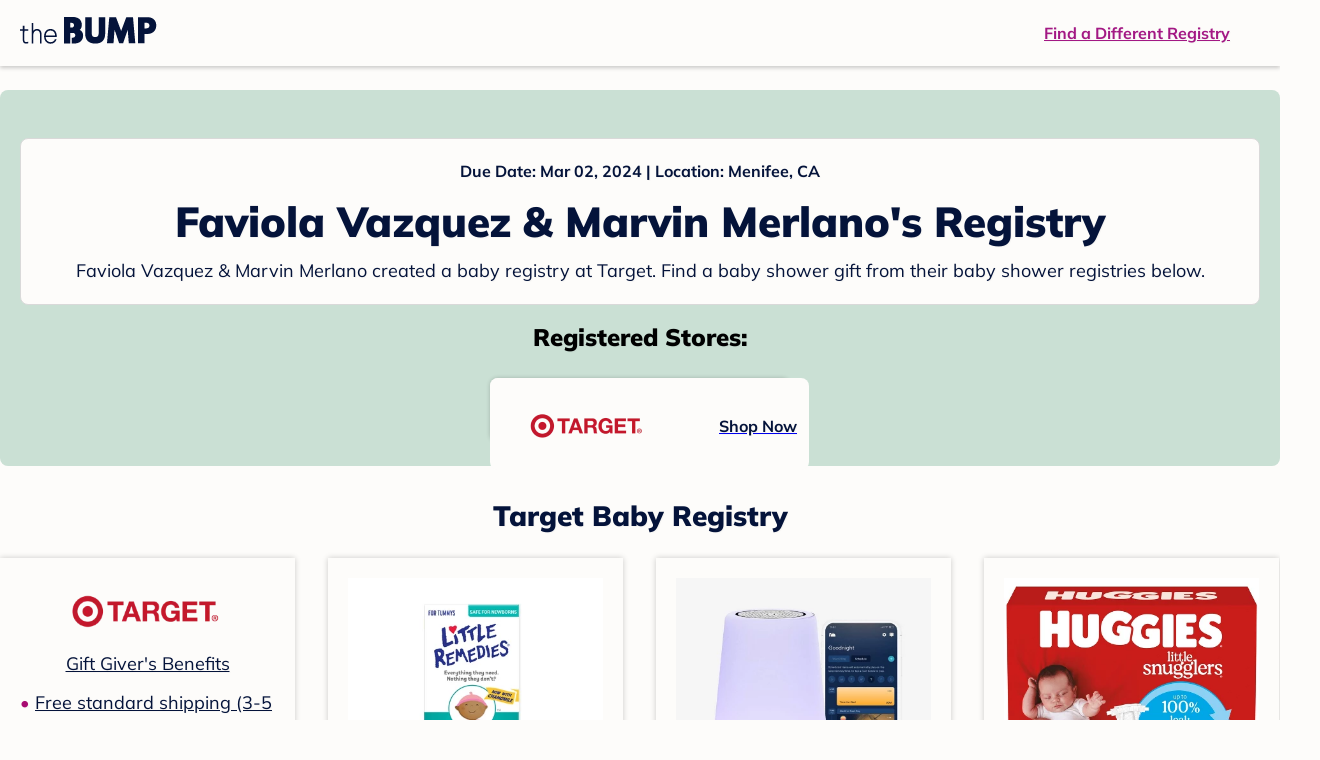

--- FILE ---
content_type: text/html; charset=utf-8
request_url: https://registry.thebump.com/faviola-vazquez-marvin-merlano-march-2024-ca/65205202
body_size: 87375
content:
<!DOCTYPE html><html lang="en"><script type="text/javascript">// release-2026-01-19 at 16:20 - commit 4e4c70c09c685d2452e5201a03b30463c5b1dd4c</script><head><meta charSet="utf-8"/><link href="https://registry.thebump.com/faviola-vazquez-marvin-merlano-march-2024-ca/65205202" rel="canonical"/><meta content="initial-scale=1.0, maximum-scale=5.0, width=device-width, height=device-height" name="viewport"/><title>Faviola Vazquez &amp; Marvin Merlano&#x27;s Baby Registry on The Bump</title><meta content="noindex,nofollow" name="robots"/><meta content="noindex,nofollow" name="googlebot"/><meta content="Faviola Vazquez &amp; Marvin Merlano from registered at for their baby shower registry with a due date of . Browse their baby registries." name="description"/><meta content="44019285167" property="fb:app_id"/><meta content="https://registry.thebump.com/faviola-vazquez-marvin-merlano-march-2024-ca/65205202?lt=BabyRegistryProfile&amp;a=1090&amp;st=SocialProfile&amp;ss=Facebook&amp;sp=TextLink" property="og:url"/><meta content="article" property="og:type"/><meta content="Faviola Vazquez &amp; Marvin Merlano&#x27;s Baby Registry on The Bump" property="og:title"/><meta content="https://s3.amazonaws.com/static.thebump.com/tb-web-assets/logos/tb-default-cricle-logo-navy.jpg" property="og:image"/><meta content="IE=Edge" http-equiv="X-UA-Compatible"/><meta content="authenticity_token" name="csrf-param"/><meta name="csrf-token"/><meta content="#da532c" name="msapplication-TileColor"/><link href="https://static.thebump.com/favicons/rebrand/favicon.ico" rel="shortcut icon"/><meta content="#FDFCFA" name="theme-color"/><meta name="next-head-count" content="18"/><link href="//static.thebump.com" rel="dns-prefetch"/><link href="//media-api.xogrp.com" rel="dns-prefetch"/><link href="//www.google-analytics.com" rel="dns-prefetch"/><link href="//cdn.segment.com" rel="dns-prefetch"/><link crossorigin="true" href="https://static.thebump.com" rel="preconnect"/><link crossorigin="true" href="https://media-api.xogrp.com" rel="preconnect"/><link as="font" crossorigin="anonymous" href="https://www.thebump.com/fonts/mulish-v12-latin-regular.woff2" rel="preload"/><link as="font" crossorigin="anonymous" href="https://www.thebump.com/fonts/mulish-v12-latin-700.woff2" rel="preload"/><link as="font" crossorigin="anonymous" href="https://www.thebump.com/fonts/mulish-v12-latin-900.woff2" rel="preload"/><style data-href="fonts.css">@font-face{font-family:"Open Sans";font-style:normal;font-weight:400;font-display:block;src:url("https://www.thebump.com/fonts/open-sans-v28-latin_cyrillic-ext_cyrillic-regular.eot");src: url("https://www.thebump.com/fonts/open-sans-v28-latin_cyrillic-ext_cyrillic-regular.eot?#iefix") format("embedded-opentype"),  url("https://www.thebump.com/fonts/open-sans-v28-latin_cyrillic-ext_cyrillic-regular.woff2") format("woff2"),  url("https://www.thebump.com/fonts/open-sans-v28-latin_cyrillic-ext_cyrillic-regular.woff") format("woff"),  url("https://www.thebump.com/fonts/open-sans-v28-latin_cyrillic-ext_cyrillic-regular.ttf") format("truetype"),  url("https://www.thebump.com/fonts/open-sans-v28-latin_cyrillic-ext_cyrillic-regular.svg#OpenSans") format("svg");}@font-face{font-family:"Open Sans";font-style:normal;font-weight:600;font-display:block;src:url("https://www.thebump.com/fonts/open-sans-v28-latin_cyrillic-ext_cyrillic-600.eot");src: url("https://www.thebump.com/fonts/open-sans-v28-latin_cyrillic-ext_cyrillic-600.eot?#iefix") format("embedded-opentype"),  url("https://www.thebump.com/fonts/open-sans-v28-latin_cyrillic-ext_cyrillic-600.woff2") format("woff2"),  url("https://www.thebump.com/fonts/open-sans-v28-latin_cyrillic-ext_cyrillic-600.woff") format("woff"),  url("https://www.thebump.com/fonts/open-sans-v28-latin_cyrillic-ext_cyrillic-600.ttf") format("truetype"),  url("https://www.thebump.com/fonts/open-sans-v28-latin_cyrillic-ext_cyrillic-600.svg#OpenSans") format("svg");}@font-face{font-family:"Open Sans";font-style:normal;font-weight:700;font-display:block;src:url("https://www.thebump.com/fonts/open-sans-v28-latin_cyrillic-ext_cyrillic-700.eot");src: url("https://www.thebump.com/fonts/open-sans-v28-latin_cyrillic-ext_cyrillic-700.eot?#iefix") format("embedded-opentype"),  url("https://www.thebump.com/fonts/open-sans-v28-latin_cyrillic-ext_cyrillic-700.woff2") format("woff2"),  url("https://www.thebump.com/fonts/open-sans-v28-latin_cyrillic-ext_cyrillic-700.woff") format("woff"),  url("https://www.thebump.com/fonts/open-sans-v28-latin_cyrillic-ext_cyrillic-700.ttf") format("truetype"),  url("https://www.thebump.com/fonts/open-sans-v28-latin_cyrillic-ext_cyrillic-700.svg#OpenSans") format("svg");}@font-face{font-family:"Open Sans Condensed";font-style:normal;font-weight:700;font-display:block;src: url("https://www.thebump.com/fonts/opensans-condbold.woff2") format("woff2"),  url("https://www.thebump.com/fonts/opensans-condbold.ttf") format("truetype");}@font-face{font-family:"Average";font-style:normal;font-weight:400;font-display:block;src:url("https://www.thebump.com/fonts/average-v14-latin-ext_latin-regular.eot");src: url("https://www.thebump.com/fonts/average-v14-latin-ext_latin-regular.eot?#iefix") format("embedded-opentype"),  url("https://www.thebump.com/fonts/average-v14-latin-ext_latin-regular.woff2") format("woff2"),  url("https://www.thebump.com/fonts/average-v14-latin-ext_latin-regular.woff") format("woff"),  url("https://www.thebump.com/fonts/average-v14-latin-ext_latin-regular.ttf") format("truetype"),  url("https://www.thebump.com/fonts/average-v14-latin-ext_latin-regular.svg#Average") format("svg");}@font-face{font-family:"Poppins";font-style:normal;font-weight:400;font-display:block;src:url("https://www.thebump.com/fonts/poppins-v19-latin-400.eot");src: url("https://www.thebump.com/fonts/poppins-v19-latin-400.eot?#iefix") format("embedded-opentype"),  url("https://www.thebump.com/fonts/poppins-v19-latin-400.woff2") format("woff2"),  url("https://www.thebump.com/fonts/poppins-v19-latin-400.woff") format("woff"),  url("https://www.thebump.com/fonts/poppins-v19-latin-400.ttf") format("truetype"),  url("https://www.thebump.com/fonts/poppins-v19-latin-400.svg#Poppins") format("svg");}@font-face{font-family:"Poppins";font-style:normal;font-weight:600;font-display:block;src:url("https://www.thebump.com/fonts/poppins-v19-latin-600.eot");src: url("https://www.thebump.com/fonts/poppins-v19-latin-600.eot?#iefix") format("embedded-opentype"),  url("https://www.thebump.com/fonts/poppins-v19-latin-600.woff2") format("woff2"),  url("https://www.thebump.com/fonts/poppins-v19-latin-600.woff") format("woff"),  url("https://www.thebump.com/fonts/poppins-v19-latin-600.ttf") format("truetype"),  url("https://www.thebump.com/fonts/poppins-v19-latin-600.svg#Poppins") format("svg");}@font-face{font-family:"Poppins";font-style:normal;font-weight:700;font-display:block;src:url("https://www.thebump.com/fonts/poppins-v19-latin-700.eot");src: url("https://www.thebump.com/fonts/poppins-v19-latin-700.eot?#iefix") format("embedded-opentype"),  url("https://www.thebump.com/fonts/poppins-v19-latin-700.woff2") format("woff2"),  url("https://www.thebump.com/fonts/poppins-v19-latin-700.woff") format("woff"),  url("https://www.thebump.com/fonts/poppins-v19-latin-700.ttf") format("truetype"),  url("https://www.thebump.com/fonts/poppins-v19-latin-700.svg#Poppins") format("svg");}@font-face{font-display:block;font-family:"Mulish";font-style:normal;font-weight:400;src:url("https://www.thebump.com/fonts/mulish-v12-latin-regular.eot");src: url("https://www.thebump.com/fonts/mulish-v12-latin-regular.eot?#iefix") format("embedded-opentype"),  url("https://www.thebump.com/fonts/mulish-v12-latin-regular.woff2") format("woff2"),  url("https://www.thebump.com/fonts/mulish-v12-latin-regular.woff") format("woff"),  url("https://www.thebump.com/fonts/mulish-v12-latin-regular.ttf") format("truetype"),  url("https://www.thebump.com/fonts/mulish-v12-latin-regular.svg#Mulish") format("svg");}@font-face{font-display:block;font-family:"Mulish";font-style:normal;font-weight:700;src:url("https://www.thebump.com/fonts/mulish-v12-latin-700.eot");src: url("https://www.thebump.com/fonts/mulish-v12-latin-700.eot?#iefix") format("embedded-opentype"),  url("https://www.thebump.com/fonts/mulish-v12-latin-700.woff2") format("woff2"),  url("https://www.thebump.com/fonts/mulish-v12-latin-700.woff") format("woff"),  url("https://www.thebump.com/fonts/mulish-v12-latin-700.ttf") format("truetype"),  url("https://www.thebump.com/fonts/mulish-v12-latin-700.svg#Mulish") format("svg");}@font-face{font-display:block;font-family:"Mulish";font-style:normal;font-weight:900;src:url("https://www.thebump.com/fonts/mulish-v12-latin-900.eot");src: url("https://www.thebump.com/fonts/mulish-v12-latin-900.eot?#iefix") format("embedded-opentype"),  url("https://www.thebump.com/fonts/mulish-v12-latin-900.woff2") format("woff2"),  url("https://www.thebump.com/fonts/mulish-v12-latin-900.woff") format("woff"),  url("https://www.thebump.com/fonts/mulish-v12-latin-900.ttf") format("truetype"),  url("https://www.thebump.com/fonts/mulish-v12-latin-900.svg#Mulish") format("svg");}@font-face{font-family:"Open Sans";font-style:normal;font-weight:300;font-display:block;src:url("https://www.thebump.com/fonts/open-sans-v28-latin_cyrillic-ext_cyrillic-300.eot");src: url("https://www.thebump.com/fonts/open-sans-v28-latin_cyrillic-ext_cyrillic-300.eot?#iefix") format("embedded-opentype"),  url("https://www.thebump.com/fonts/open-sans-v28-latin_cyrillic-ext_cyrillic-300.woff2") format("woff2"),  url("https://www.thebump.com/fonts/open-sans-v28-latin_cyrillic-ext_cyrillic-300.woff") format("woff"),  url("https://www.thebump.com/fonts/open-sans-v28-latin_cyrillic-ext_cyrillic-300.ttf") format("truetype"),  url("https://www.thebump.com/fonts/open-sans-v28-latin_cyrillic-ext_cyrillic-300.svg#OpenSans") format("svg");}</style><script class="ot-sdk-show-settings">
        (function() {
          function ConsentManagement (consentPlatformID, enableCM) {
            if (enableCM) {
              this.consentPlatformID = consentPlatformID;
              this.appendOneTrustScript();
            }

            this.enableCM = enableCM;
            this.registeredServices = [];
            this.initialized = false;

            this.categoryCodeNames = {
              NECESSARY: 'C0001',
              ANALYTIC: 'C0002',
              PERSONALISATION: 'C0003',
              TARGETING: 'C0004',
              SOCIAL: 'C0005'
            };
          }

          ConsentManagement.prototype.appendOneTrustScript = function() {
            var oneTrustScript = document.createElement('script');
            oneTrustScript.src = 'https://cdn.cookielaw.org/scripttemplates/otSDKStub.js';
            oneTrustScript.type = 'text/javascript';
            oneTrustScript.charset = 'UTF-8';
            oneTrustScript.defer = true;
            oneTrustScript.setAttribute('data-domain-script', this.consentPlatformID);
            document.head.appendChild(oneTrustScript);
          };

          ConsentManagement.prototype.toggleInfoDisplay = function() {
            if (window.OneTrust) {
              window.OneTrust.ToggleInfoDisplay();
              window.dispatchEvent(new Event('CM:ToggleInfoDisplay'));
              window.OneTrust.OnConsentChanged(function () {
                window.location.reload();
              });
            } else {
              console.log('Seems OneTrust script is not loaded.');
            }
          }

          ConsentManagement.prototype.registerService = function(service) {
            if (this.initialized) {
              service.call(null, this);
            }

            if (this.enableCM) {
              this.registeredServices.push(service);
            } else {
              service.call(null, this);
            }
          }

          ConsentManagement.prototype.consentedTo = function(category) {
            const onetrustActiveGroups = window.OnetrustActiveGroups || ',C0001,';

            return onetrustActiveGroups.indexOf(this.categoryCodeNames[category]) > -1;
          }

          ConsentManagement.prototype.loadScript = function(url) {
            var script = document.createElement('script');
            script.src = url;
            script.type = 'text/javascript';
            script.defer = true;
            document.head.appendChild(script);
          }

          ConsentManagement.prototype.loadPixelByCategory = function(url, category) {
            this.registerService(() => {
              if (this.consentedTo(category)) {
                var img = document.createElement('img');
                img.src = url;
                document.body.appendChild(img);
              }
            });
          }

          ConsentManagement.prototype.consentedToAll = function() {
            return Object.keys(consentManagement.categoryCodeNames).reduce((acc, categoryName) => {
              return consentManagement.consentedTo(categoryName) && acc;
            }, true);
          }

          ConsentManagement.prototype.isNoticeOnly = function() {
            return OneTrust.GetDomainData().ConsentModel.Name === 'notice only';
          }

          const consentManagement = new ConsentManagement('77b1f6b3-e6ba-4fe0-8d90-e7d951ed9fbf', true);

          window.OptanonWrapper = function() {
            consentManagement.registeredServices.forEach(service => service.call(null, consentManagement));
            consentManagement.initialized = true;

            if (consentManagement.isNoticeOnly()) {
              document.querySelector('#your-privacy-choices').parentNode.style.display = 'none';
            }
          }

          window.consentManagement = consentManagement;
        })();
  </script><link rel="preload" href="/registry/_next/static/css/44ee2114abe43f4a.css" as="style"/><link rel="stylesheet" href="/registry/_next/static/css/44ee2114abe43f4a.css" data-n-g=""/><noscript data-n-css=""></noscript><script defer="" nomodule="" src="/registry/_next/static/chunks/polyfills-c67a75d1b6f99dc8.js"></script><script src="/registry/_next/static/chunks/webpack-fdfd3b180cf8949b.js" defer=""></script><script src="/registry/_next/static/chunks/framework-5d7f57f39d20dbeb.js" defer=""></script><script src="/registry/_next/static/chunks/main-e98d1c3efa05e351.js" defer=""></script><script src="/registry/_next/static/chunks/pages/_app-e12ee1a6b29a1d3f.js" defer=""></script><script src="/registry/_next/static/chunks/dbc47101-3b67487a0c9874c4.js" defer=""></script><script src="/registry/_next/static/chunks/447-4efe9ce3cdcdb28c.js" defer=""></script><script src="/registry/_next/static/chunks/389-dd33b678a8d40e5e.js" defer=""></script><script src="/registry/_next/static/chunks/473-f0021416e00e9973.js" defer=""></script><script src="/registry/_next/static/chunks/881-07ebce7616ab97f2.js" defer=""></script><script src="/registry/_next/static/chunks/594-afe817c0e85d7f7e.js" defer=""></script><script src="/registry/_next/static/chunks/849-e02ef405986d2a55.js" defer=""></script><script src="/registry/_next/static/chunks/701-acbfd5a7f7238769.js" defer=""></script><script src="/registry/_next/static/chunks/799-624ee8b3fe42d4b9.js" defer=""></script><script src="/registry/_next/static/chunks/999-33fd47a5f7073aca.js" defer=""></script><script src="/registry/_next/static/chunks/306-1cb9c7e7fa5664b8.js" defer=""></script><script src="/registry/_next/static/chunks/pages/guest-view-registry-153f551d96ed9ad2.js" defer=""></script><script src="/registry/_next/static/hoG0H8OWNAlzYGrC2UyxB/_buildManifest.js" defer=""></script><script src="/registry/_next/static/hoG0H8OWNAlzYGrC2UyxB/_ssgManifest.js" defer=""></script><style id="__jsx-441456750">.header-container.jsx-441456750{box-shadow:rgba(0,0,0,0.2) 0px 2px 4px;position:relative;}.header-container.jsx-441456750::before{content:"";position:absolute;top:-2px;left:0px;right:0px;height:2px;background:var(--color-off-white);}.header.jsx-441456750{display:-webkit-box;display:-webkit-flex;display:-ms-flexbox;display:flex;-webkit-box-pack:justify;-webkit-justify-content:space-between;-ms-flex-pack:justify;justify-content:space-between;-webkit-align-items:center;-webkit-box-align:center;-ms-flex-align:center;align-items:center;margin:auto;width:1280px;height:66px;font-family:Mulish;font-weight:700;line-height:20px;}.header.jsx-441456750 a{color:var(--color-magenta);-webkit-text-decoration:underline;text-decoration:underline;font-size:16px;line-height:150%;}.learnMore.jsx-441456750{margin-left:20px;}.logo.jsx-441456750{margin-left:20px;}.logo.jsx-441456750 a.jsx-441456750{display:-webkit-box;display:-webkit-flex;display:-ms-flexbox;display:flex;padding-bottom:5px;}.logo.jsx-441456750 a.jsx-441456750:hover svg{opacity:0.9;}.logo.jsx-441456750 svg{width:137px;max-height:82px;vertical-align:middle;}.logo.jsx-441456750 svg path{fill:var(--color-navy);}.findRegistry.jsx-441456750{margin-right:50px;}.findRegistry.jsx-441456750:hover{color:var(--color-magenta-hover);}@media only screen and (min-width:768.1px) and (max-width:1366px) and (orientation:portrait){.header-container.has-banner.jsx-441456750{top:var(--sweepstakes-mobile-banner-height);}}</style><style id="__jsx-2858217059">.container.jsx-2858217059{background:var(--color-beige);border-radius:8px;box-shadow:1.5px 1.5px 3px rgba(174,174,192,0.4);height:48px;}.retailer.jsx-2858217059{height:48px;border-radius:8px;background:var(--color-off-white);display:-webkit-box;display:-webkit-flex;display:-ms-flexbox;display:flex;-webkit-align-items:center;-webkit-box-align:center;-ms-flex-align:center;align-items:center;-webkit-box-pack:justify;-webkit-justify-content:space-between;-ms-flex-pack:justify;justify-content:space-between;padding:4px 12px 4px 16px;}.retailer.jsx-2858217059 img.jsx-2858217059{height:40px;}.shop-now.jsx-2858217059{font-family:"Mulish";font-style:normal;font-weight:700;font-size:16px;line-height:150%;color:var(--color-navy);-webkit-text-decoration:underline var(--color-navy) 1px;text-decoration:underline var(--color-navy) 1px;-webkit-text-decoration-line:underline;-webkit-text-decoration-color:var(--color-navy);-webkit-text-decoration-thickness:1px;}.shop-now.jsx-2858217059:hover{color:var(--color-navy-hover);-webkit-text-decoration:underline var(--color-navy-hover) 1px;text-decoration:underline var(--color-navy-hover) 1px;-webkit-text-decoration-line:underline;-webkit-text-decoration-color:var(--color-navy-hover);-webkit-text-decoration-thickness:1px;}.link-retailer.jsx-2858217059{font-family:Mulish;font-style:normal;font-weight:bold;text-align:left;color:var(--color-navy);font-size:18px;line-height:150%;overflow:hidden;text-overflow:ellipsis;display:-webkit-box;-webkit-line-clamp:1;-webkit-box-orient:vertical;word-wrap:break-word;width:calc(100% - 86px);}@media (min-width:1023px){.container.jsx-2858217059{width:300px;height:64px;box-shadow:0px 0px 4px rgba(0,0,0,0.2);}.retailer.jsx-2858217059{width:300px;height:64px;margin:0;padding:16px 12px 12px 7px;}.link-retailer.jsx-2858217059{font-size:18px;line-height:150%;margin-left:9px;-webkit-line-clamp:1;max-width:185px;}img.jsx-2858217059{max-width:180px;padding:0 9px;max-height:40px;}}</style><style id="__jsx-3902660163">.retailer-list.jsx-3902660163{margin-top:16px;}.retailer-list.jsx-3902660163 ul.jsx-3902660163{padding-top:20px;padding-left:0;list-style:none;margin:0 auto;max-width:100%;}.retailer-list.jsx-3902660163 li.jsx-3902660163{padding:0;}.retailer-list.jsx-3902660163 li.jsx-3902660163{padding-bottom:20px;}@media (max-width:768px){.retailer-list.jsx-3902660163{padding:0 16px;background-color:var(--color-beige);border-radius:8px;}}@media (min-width:1023px){.retailer-list.jsx-3902660163{margin-top:24px;}.retailer-list.jsx-3902660163 li.jsx-3902660163{padding:0 12px 24px;}.retailer-list.jsx-3902660163 ul.jsx-3902660163{padding:0;max-width:100%;display:-webkit-box;display:-webkit-flex;display:-ms-flexbox;display:flex;-webkit-flex-wrap:wrap;-ms-flex-wrap:wrap;flex-wrap:wrap;-webkit-box-pack:center;-webkit-justify-content:center;-ms-flex-pack:center;justify-content:center;}.retailer-list.jsx-3902660163 li.jsx-3902660163:nth-last-child(-n + 4){padding-bottom:24px;}}</style><style id="__jsx-543505999">.couple-theme.jsx-543505999{background-size:cover;width:100%;height:90px;}.avatar.jsx-543505999{max-width:74px;max-height:74px;min-width:74px;min-height:74px;object-fit:cover;position:relative;top:32px;margin:0 auto;border-radius:50%;border:2px solid var(--color-off-white);-webkit-filter:drop-shadow(0px 2px 4px rgba(0,0,0,0.15));filter:drop-shadow(0px 2px 4px rgba(0,0,0,0.15));}.couple-info.jsx-543505999{padding:36px 20px 20px 20px;}.spacing.jsx-543505999{height:100px;}.couple-display.jsx-543505999{background:var(--color-off-white);display:-webkit-box;display:-webkit-flex;display:-ms-flexbox;display:flex;-webkit-flex-direction:column;-ms-flex-direction:column;flex-direction:column;padding:20px;border-radius:8px;border:1px solid var(--color-dark-gray300);}.couple-display.jsx-543505999 span.jsx-543505999:last-child{margin-bottom:8px;}span.jsx-543505999{font-weight:normal;font-size:12px;line-height:140%;display:inline-block;color:var(--color-navy);}h1.jsx-543505999{font-family:Mulish;font-weight:bold;font-size:28px;line-height:130%;font-weight:900;color:var(--color-navy);margin:0;}.description.jsx-543505999{font-weight:normal;font-size:16px;line-height:150%;color:var(--color-navy);margin-top:16px;}.couple-retailer.jsx-543505999{padding:24px 20px 0;font-weight:900;font-size:20px;line-height:140%;}@media (max-width:768px){.couple-display.jsx-543505999{box-shadow:0px 2px 4px rgba(0,0,0,0.15);}}@media (min-width:1024px){.couple-theme.jsx-543505999{border-radius:8px 8px 0px 0px;height:160px;}.avatar.jsx-543505999{max-width:155px;max-height:155px;min-width:155px;min-height:155px;object-fit:cover;top:24px;margin:0 auto;border:5px solid var(--color-off-white);-webkit-filter:drop-shadow(0px 4px 4px rgba(0,0,0,0.25));filter:drop-shadow(0px 4px 4px rgba(0,0,0,0.25));}.couple-info.jsx-543505999{padding:48px 20px 0;}.couple-info.round.jsx-543505999{border-radius:8px 8px 0px 0px;}.couple-display.jsx-543505999{padding:20px;}.couple-display.jsx-543505999 span.jsx-543505999:last-child{margin-bottom:12px;}span.jsx-543505999{font-weight:700;font-size:16px;line-height:150%;}h1.jsx-543505999{font-size:42px;line-height:130%;font-weight:900;word-break:break-all;}.description.jsx-543505999{font-size:18px;line-height:150%;margin:8px auto 0;}.couple-retailer.jsx-543505999{font-size:24px;line-height:140%;font-weight:900;border-radius:0px 0px 8px 8px;padding-top:16px;}}</style><style id="__jsx-1279723904">.retailerCardWrapper.jsx-1279723904{box-shadow:0px 0px 6px 0px rgba(0,0,0,0.2);position:relative;padding:0 20px;width:100%;list-style:none;font-size:18px;line-height:150%;overflow:hidden;box-sizing:border-box;}.retailerCard.jsx-1279723904{margin-bottom:20px;background:var(--color-off-white);text-align:center;}.retailerCardLogo.jsx-1279723904{margin-top:10px;padding:0 20px;height:80px;line-height:80px;margin-bottom:15px;}.logoImg.jsx-1279723904{max-width:100%;max-height:100%;vertical-align:middle;}.subTitle.jsx-1279723904{margin-bottom:12px;}.valueProp.jsx-1279723904{padding:0 0 40px 15px;}.valueProp.jsx-1279723904>ul{padding:0;}.valueProp.jsx-1279723904 li{position:relative;margin-bottom:16px;padding-left:15px;list-style:none;text-align:left;}.valueProp.jsx-1279723904 li:before{position:absolute;content:"•";color:#a80b71;left:0;}.retailerTileFooter.jsx-1279723904{display:-webkit-box;display:-webkit-flex;display:-ms-flexbox;display:flex;-webkit-box-pack:center;-webkit-justify-content:center;-ms-flex-pack:center;justify-content:center;-webkit-align-items:center;-webkit-box-align:center;-ms-flex-align:center;align-items:center;width:100%;height:40px;line-height:140%;font-family:Mulish;font-weight:700;font-size:12px;text-align:center;color:var(--color-off-white);position:absolute;left:0;bottom:0;background:var(--color-navy);}.retailerTileFooter.jsx-1279723904 span.svg-icon{margin-left:8px;}.text.jsx-1279723904{color:var(--color-off-white);font-weight:700;font-size:12px;line-height:140%;}.arrow.jsx-1279723904{margin-left:6px;}.arrowImg.jsx-1279723904{width:13px;height:10px;vertical-align:middle;}@media (min-width:1025px){.valueProp.jsx-1279723904{padding:0;}.retailerCardLogo.jsx-1279723904{margin-bottom:0px;margin-top:2px;}.valueProp.jsx-1279723904 li{line-height:150%;font-size:18px;}}@media (max-width:1024px){.retailerCardWrapper.jsx-1279723904{margin-bottom:20px;box-shadow:0px 0px 6px 0px rgba(0,0,0,0.2);}.subTitle.jsx-1279723904{margin-bottom:8px;}.retailerTileFooter.jsx-1279723904{font-size:14px;line-height:150%;}.retailerCardLogo.jsx-1279723904{margin-bottom:30px;}.text.jsx-1279723904{font-size:14px;line-height:150%;}}</style><style id="__jsx-1348873207">.svg-icon.jsx-1348873207{display:inline-block;width:24px;height:24px;padding:0px;cursor:pointer;box-sizing:border-box;font-size:0;}svg.jsx-1348873207{width:24px;height:24px;cursor:default;}.newColor.jsx-1348873207,.newColor.jsx-1348873207 path,.newColor.jsx-1348873207 rect{fill:var(--color-off-white);}.newColor.jsx-1348873207:hover,.newColor.jsx-1348873207:hover path,.newColor.jsx-1348873207 path:hover,.newColor.jsx-1348873207 rect:hover{fill:var(--color-off-white);}@media (min-width:768px){.svg-icon.jsx-1348873207{width:24px;height:24px;padding:0px;}}</style><style id="__jsx-2051427302">p{margin:0;padding:0;}.productItem.jsx-2051427302{margin-bottom:15px;background:var(--color-off-white);text-align:left;box-shadow:0px 0px 6px 0px rgba(0,0,0,0.2);position:relative;padding:0 20px;width:100%;list-style:none;font-size:18px;line-height:150%;overflow:hidden;box-sizing:border-box;}.productImageLink.jsx-2051427302{display:contents;height:100%;}.published.jsx-2051427302{opacity:0.4;}.productInfo.jsx-2051427302{display:-webkit-box;display:-webkit-flex;display:-ms-flexbox;display:flex;}.productImageContainer.jsx-2051427302{-webkit-flex-shrink:0;-ms-flex-negative:0;flex-shrink:0;margin:10px 0;width:130px;height:130px;display:-webkit-box;display:-webkit-flex;display:-ms-flexbox;display:flex;-webkit-box-pack:center;-webkit-justify-content:center;-ms-flex-pack:center;justify-content:center;-webkit-align-items:center;-webkit-box-align:center;-ms-flex-align:center;align-items:center;}.productImg.jsx-2051427302{max-height:100%;max-width:100%;}.productName.jsx-2051427302{max-height:48px;line-height:24px;overflow:hidden;text-overflow:ellipsis;display:-webkit-box;-webkit-box-orient:vertical;-webkit-line-clamp:2;}.productPrice.jsx-2051427302{margin-top:8px;font-weight:700;color:var(--color-navy);}.lineThrough.jsx-2051427302{-webkit-text-decoration:line-through;text-decoration:line-through;color:var(--color-dark-gray600);}.salePrice.jsx-2051427302{padding-left:2px;font-family:Mulish;font-weight:bold;font-size:18px;line-height:150%;text-align:center;color:var(--color-heart-red);margin-left:4px;}.productValueProp.jsx-2051427302{font-family:Mulish;font-weight:700;font-size:12px;line-height:140%;text-align:center;color:var(--color-dark-gray600);}.productShopCta.jsx-2051427302{font-family:Mulish;font-weight:700;font-size:14px;line-height:150%;text-align:center;color:var(--color-magenta);}.productShopCta.jsx-2051427302:hover{color:var(--color-magenta-hover);}@media (min-width:1025px){.productItem.jsx-2051427302{text-align:center;}.productInfo.jsx-2051427302{display:block;}.productImageContainer.jsx-2051427302{margin-bottom:20px;width:255px;height:255px;}.productAttributes.jsx-2051427302{padding:0 10px;height:92px;}.productValueProp.jsx-2051427302{margin-top:8px;overflow:hidden;}.shopCtaContainer.jsx-2051427302{position:absolute;bottom:18px;left:0;width:100%;}}@media (max-width:1024px){.productInfo.jsx-2051427302{padding-top:20px;}.productAttributes.jsx-2051427302{padding-left:10px;}.productItem.jsx-2051427302{margin-bottom:20px;font-size:14px;line-height:150%;}.salePrice.jsx-2051427302{font-weight:700;font-size:16px;line-height:150%;}.productPrice.jsx-2051427302{margin-top:12px;font-size:16px;line-height:150%;}.productValueProp.jsx-2051427302{margin-top:8px;text-align:left;}.shopCtaContainer.jsx-2051427302{text-align:center;margin-bottom:20px;}.lineThrough.jsx-2051427302{font-weight:400;font-size:14px;line-height:150%;}}</style><style id="__jsx-3130097007">.flag.jsx-3130097007{position:absolute;top:13px;left:13px;width:129px;height:30px;background:var(--color-dark-gray600);font-family:Mulish;font-weight:700;font-size:14px;line-height:150%;text-align:center;color:var(--color-off-white);z-index:1;display:-webkit-box;display:-webkit-flex;display:-ms-flexbox;display:flex;-webkit-align-items:center;-webkit-box-align:center;-ms-flex-align:center;align-items:center;-webkit-box-pack:center;-webkit-justify-content:center;-ms-flex-pack:center;justify-content:center;}</style><style id="__jsx-3142881356">.productLists.jsx-3142881356{padding-top:20px;font-family:Mulish;font-size:18px;line-height:150%;background:var(--color-off-white);}.retailerTitle.jsx-3142881356{font-family:Mulish;font-weight:bold;font-size:28px;line-height:130%;font-weight:900;text-align:center;color:var(--color-navy);margin:0 0 24px;}.spacing.jsx-3142881356{height:100px;}.products.jsx-3142881356{margin:0;padding:0;font-size:0;display:-webkit-box;display:-webkit-flex;display:-ms-flexbox;display:flex;-webkit-flex-wrap:wrap;-ms-flex-wrap:wrap;flex-wrap:wrap;}.products.jsx-3142881356 a{color:var(--color-navy);}.products.jsx-3142881356 a:hover{color:var(--color-navy);}@media (min-width:1025px){.productLists.jsx-3142881356{padding:32px 30px 0;margin-bottom:68px;}.products.jsx-3142881356>li{margin-bottom:32px;margin-right:47px;padding:10px 20px;width:295px;height:503px;background:var(--color-off-white);box-shadow:0px 0px 6px 0px rgba(0,0,0,0.2);}.products.jsx-3142881356>li:nth-child(3n){margin-right:0;}.retailerTitle.jsx-3142881356{font-size:28px;line-height:130%;font-weight:900;}}@media (max-width:1024px){.products.jsx-3142881356{width:calc(100% - 40px) !important;margin-left:20px;margin-right:20px;margin-bottom:20px;}.retailerGrid.jsx-3142881356{margin-top:20px;}}</style><style id="__jsx-6227654">.line.jsx-6227654{border-bottom:1px solid var(--color-dark-gray300);margin:24px 20px;}@media (min-width:768px){.line.jsx-6227654{margin-left:0;margin-right:0;}}</style><style id="__jsx-2433751223">.svg-icon.jsx-2433751223{display:inline-block;width:24px;height:24px;padding:0px;cursor:pointer;box-sizing:border-box;font-size:0;}svg.jsx-2433751223{width:24px;height:24px;cursor:default;}.newColor.jsx-2433751223,.newColor.jsx-2433751223 path,.newColor.jsx-2433751223 rect{fill:var(--color-magenta);}.newColor.jsx-2433751223:hover,.newColor.jsx-2433751223:hover path,.newColor.jsx-2433751223 path:hover,.newColor.jsx-2433751223 rect:hover{fill:var(--color-magenta);}@media (min-width:768px){.svg-icon.jsx-2433751223{width:24px;height:24px;padding:0px;}}</style><style id="__jsx-3650655108">.card.jsx-3650655108{margin-top:24px;display:-webkit-box;display:-webkit-flex;display:-ms-flexbox;display:flex;-webkit-flex-direction:column;-ms-flex-direction:column;flex-direction:column;}.card.jsx-3650655108:hover{cursor:pointer;}.card.jsx-3650655108:hover img.jsx-3650655108{opacity:0.4;}.card.jsx-3650655108:hover .title.jsx-3650655108{color:var(--color-navy-hover);}.card.jsx-3650655108 .title.jsx-3650655108{display:-webkit-box;display:-webkit-flex;display:-ms-flexbox;display:flex;-webkit-box-pack:center;-webkit-justify-content:center;-ms-flex-pack:center;justify-content:center;font-weight:700;font-size:16px;line-height:150%;text-align:center;-webkit-text-decoration-line:underline;text-decoration-line:underline;color:var(--color-navy);margin-top:16px;}.img-container.jsx-3650655108{overflow:hidden;min-height:307px;position:relative;}.img-container.jsx-3650655108 img.jsx-3650655108{position:absolute;-webkit-transform:translate(-50%,-50%);-ms-transform:translate(-50%,-50%);transform:translate(-50%,-50%);top:50%;left:50%;}@media (min-width:768px){.card.jsx-3650655108{width:300px;margin-top:0;}.img-container.jsx-3650655108{min-height:278px;}}</style><style id="__jsx-209207447">.baby-shower-tips.jsx-209207447{text-align:left;padding:0 20px;}h2.jsx-209207447{font-weight:900;font-size:24px;line-height:140%;margin:0;color:var(--color-navy);}.header.jsx-209207447 a.jsx-209207447{margin:8px 0;font-weight:700;font-size:14px;line-height:150%;color:var(--color-magenta);display:-webkit-box;display:-webkit-flex;display:-ms-flexbox;display:flex;-webkit-align-items:center;-webkit-box-align:center;-ms-flex-align:center;align-items:center;}.desc.jsx-209207447{font-size:16px;line-height:150%;margin-bottom:36px;color:var(--color-navy);}.cards.jsx-209207447{margin-bottom:100px;}.header.jsx-209207447 a.jsx-209207447:active{color:var(--color-magenta-hover);}.header.jsx-209207447 a.jsx-209207447:active svg path{fill:var(--color-magenta-hover);}@media (min-width:768px){.baby-shower-tips.jsx-209207447{padding:0 10px;margin:0 auto;max-width:1040px;}h2.jsx-209207447{font-size:28px;line-height:130%;}.header.jsx-209207447{display:-webkit-box;display:-webkit-flex;display:-ms-flexbox;display:flex;-webkit-box-pack:justify;-webkit-justify-content:space-between;-ms-flex-pack:justify;justify-content:space-between;-webkit-align-items:center;-webkit-box-align:center;-ms-flex-align:center;align-items:center;}.header.jsx-209207447 a.jsx-209207447{font-size:16px;line-height:150%;}.header.jsx-209207447 a.jsx-209207447:hover{color:var(--color-magenta-hover);}.header.jsx-209207447 a.jsx-209207447:hover svg path{fill:var(--color-magenta-hover);}.desc.jsx-209207447{margin-top:12px;margin-bottom:16px;font-size:18px;}.cards.jsx-209207447{display:-webkit-box;display:-webkit-flex;display:-ms-flexbox;display:flex;-webkit-box-pack:justify;-webkit-justify-content:space-between;-ms-flex-pack:justify;justify-content:space-between;}}</style><style id="__jsx-3935937738">.container.jsx-3935937738{text-align:center;font-family:Mulish;font-style:normal;}.product-section.jsx-3935937738{padding-top:24px;min-height:500px;}.gvr-line.jsx-3935937738{margin:36px 20px;border-bottom-width:2px;}.spacing.jsx-3935937738{padding:50px;}@media (min-width:768px){.product-section.jsx-3935937738{padding-top:32px;padding-bottom:68px;padding-left:calc((100% - 979px) / 2);}.product-section.shrink.jsx-3935937738{padding-bottom:0;}.gvr-line.jsx-3935937738{margin:36px 0;}.gvr-line.shrink.jsx-3935937738{margin-top:4px;}}</style><style id="__jsx-2175532615">.content-container.jsx-2175532615{margin-top:60px;}@media (min-width:1025px){.content-container.jsx-2175532615{width:1280px;margin:24px auto 0;}.productLists{padding:32px 0px 0px !important;}.products > li{margin-right:33px !important;}.products > li:nth-child(4n){margin-right:0px !important;}.product-section{padding-left:0px !important;}}@media (max-width:768px){.content-container.show-sign-up-banner.jsx-2175532615{margin-top:calc(var(--sweepstakes-mobile-banner-height) + 60px);}}@media only screen and (min-width:768.1px) and (max-width:1366px) and (orientation:portrait){.content-container.show-sign-up-banner.jsx-2175532615{margin-top:calc(var(--sweepstakes-mobile-banner-height) + 60px);}}</style><style id="__jsx-1515787351">.svg-icon.jsx-1515787351{display:inline-block;width:24px;height:24px;padding:0px;cursor:pointer;box-sizing:border-box;font-size:0;}svg.jsx-1515787351{width:24px;height:24px;cursor:default;}.newColor.jsx-1515787351,.newColor.jsx-1515787351 path,.newColor.jsx-1515787351 rect{fill:undefined;}.newColor.jsx-1515787351:hover,.newColor.jsx-1515787351:hover path,.newColor.jsx-1515787351 path:hover,.newColor.jsx-1515787351 rect:hover{fill:undefined;}@media (min-width:768px){.svg-icon.jsx-1515787351{width:24px;height:24px;padding:0px;}}</style><style id="__jsx-134615627">@font-face{font-family:"LeagueGothic";src:local("LeagueGothic");src:url("https://static.thebump.com/webfonts3/leaguegothic_regular/leaguegothic-regular-webfont.woff") format("woff");font-weight:normal;font-style:normal;font-display:block;}body{margin:0;font-size:14px;background:#fdfcfa;-webkit-font-smoothing:antialiased;-moz-osx-font-smoothing:grayscale;}@media (min-width:1025px){footer{width:1280px !important;margin:0 auto !important;}}</style><style id="__jsx-3719188139">*{-webkit-tap-highlight-color:transparent;}input:-webkit-autofill{-webkit-box-shadow:0 0 0px 1000px var(--color-off-white) inset;}</style><style data-styled="" data-styled-version="5.1.1">.gmtmqV{background:var(--color-corn-flower);color:var(--color-off-white);font-family:"Mulish";font-style:normal;font-weight:700;}/*!sc*/
.gmtmqV .mobile{display:block;}/*!sc*/
.gmtmqV .desktop{display:none;}/*!sc*/
@media (min-width:1025px){.gmtmqV{margin:0 auto;}.gmtmqV .mobile{display:none;}.gmtmqV .desktop{display:block;}}/*!sc*/
.gmtmqV a{color:var(--color-off-white);}/*!sc*/
data-styled.g9[id="sc-AxmLO"]{content:"gmtmqV,"}/*!sc*/
.dteCCc{padding:20px 20px 40px;}/*!sc*/
.dteCCc .title{text-transform:uppercase;}/*!sc*/
.dteCCc .line{width:100%;height:1px;background:var(--color-off-white);margin-top:4px;margin-bottom:12px;}/*!sc*/
.dteCCc .socialLinks svg{background:var(--color-off-white);border-radius:50%;padding:4px 4px;cursor:pointer;}/*!sc*/
.dteCCc .socialLinks svg path{fill:var(--color-corn-flower);}/*!sc*/
@media (min-width:1025px){.dteCCc{padding:40px 15px;display:-webkit-box;display:-webkit-flex;display:-ms-flexbox;display:flex;-webkit-box-pack:space-around;-webkit-justify-content:space-around;-ms-flex-pack:space-around;justify-content:space-around;}.dteCCc .line{margin-bottom:16px;}}/*!sc*/
data-styled.g10[id="sc-fzozJi"]{content:"dteCCc,"}/*!sc*/
@media (min-width:1025px){.jKkoYs{min-width:234px;}.jKkoYs:nth-child(2){min-width:537px;margin:0 10px;}}/*!sc*/
@media (max-width:1024px){.jKkoYs{margin-bottom:40px;min-width:300px;}}/*!sc*/
.jKkoYs ul{margin:0 0;padding:0 0;list-style:none;height:220px;display:-webkit-box;display:-webkit-flex;display:-ms-flexbox;display:flex;-webkit-flex-direction:column;-ms-flex-direction:column;flex-direction:column;-webkit-flex-wrap:wrap;-ms-flex-wrap:wrap;flex-wrap:wrap;-webkit-align-content:flex-start;-ms-flex-line-pack:start;align-content:flex-start;gap:12px 32px;}/*!sc*/
@media (max-width:374px){.jKkoYs ul{gap:12px 20px;}}/*!sc*/
.jKkoYs ul li{margin:0 0;padding:0 0;}/*!sc*/
@media (min-width:768px){.jKkoYs ul li a:hover{opacity:0.8;}}/*!sc*/
.jKkoYs ul li a:active{opacity:0.6;}/*!sc*/
@media (min-width:1025px){.jKkoYs ul.group-one{width:234px;}.jKkoYs ul.group-two{width:537px;}.jKkoYs ul.group-two li{min-width:231px;}}/*!sc*/
@media (max-width:1024px){.jKkoYs ul li{width:150px;}.jKkoYs ul.group-one{height:92px;}.jKkoYs ul.group-two{height:190px;}}/*!sc*/
@media (max-width:1024px) and (min-width:768px){.jKkoYs ul .space{display:none;}}/*!sc*/
@media (max-width:320px){.jKkoYs ul.group-two{overflow:hidden;}}/*!sc*/
data-styled.g11[id="sc-fzoLsD"]{content:"jKkoYs,"}/*!sc*/
.cKJzHK{display:-webkit-box;display:-webkit-flex;display:-ms-flexbox;display:flex;-webkit-flex-direction:column;-ms-flex-direction:column;flex-direction:column;font-size:0;}/*!sc*/
@media (min-width:1025px){.cKJzHK{width:470px;}.cKJzHK .line{width:414px;}}/*!sc*/
@media (max-width:1024px){.cKJzHK{-webkit-flex-direction:row;-ms-flex-direction:row;flex-direction:row;-webkit-box-pack:justify;-webkit-justify-content:space-between;-ms-flex-pack:justify;justify-content:space-between;}}/*!sc*/
data-styled.g12[id="sc-fzpans"]{content:"cKJzHK,"}/*!sc*/
@media (max-width:768px){.hRBsWH{width:134px;margin-right:48px;}}/*!sc*/
@media (max-width:1024px) and (min-width:768px){.hRBsWH{width:150px;margin-right:32px;}}/*!sc*/
@media (max-width:374px){.hRBsWH{margin-right:36px;}}/*!sc*/
@media (min-width:1025px){.hRBsWH{margin-bottom:40px;}}/*!sc*/
.hRBsWH .siteLogo{display:-webkit-box;display:-webkit-flex;display:-ms-flexbox;display:flex;-webkit-flex-wrap:wrap;-ms-flex-wrap:wrap;flex-wrap:wrap;}/*!sc*/
@media (min-width:768px){.hRBsWH .siteLogo a:hover{opacity:0.8;}}/*!sc*/
.hRBsWH .siteLogo a:active{opacity:0.6;}/*!sc*/
@media (min-width:1025px){.hRBsWH .siteLogo{-webkit-align-items:flex-end;-webkit-box-align:flex-end;-ms-flex-align:flex-end;align-items:flex-end;}}/*!sc*/
@media (min-width:768.1px){.hRBsWH .siteLogo{width:346px;}.hRBsWH .siteLogo #bash-logo{margin-left:24px;}.hRBsWH .siteLogo #hitched-logo{padding-top:6px;margin-right:32px;margin-top:10px;}.hRBsWH .siteLogo #weddingWire-logo{padding-top:6px;margin-top:10px;}.hRBsWH .siteLogo #knot-logo svg{width:126px;height:28px;}.hRBsWH .siteLogo #bash-logo svg{width:156px;height:24px;}.hRBsWH .siteLogo #hitched-logo svg{width:94px;height:30px;}.hRBsWH .siteLogo #weddingWire-logo svg{width:220px;height:30px;}}/*!sc*/
@media (max-width:1024px) and (min-width:768px),(max-width:768px){.hRBsWH .siteLogo{width:153px;}.hRBsWH .siteLogo #bash-logo{margin-left:10px;padding-top:2px;}.hRBsWH .siteLogo #hitched-logo{padding-top:6px;margin-right:14px;margin-top:6px;}.hRBsWH .siteLogo #weddingWire-logo{padding-top:7px;margin-top:6px;}.hRBsWH .siteLogo #knot-logo svg{width:64px;height:14px;}.hRBsWH .siteLogo #bash-logo svg{width:78px;height:12px;}.hRBsWH .siteLogo #hitched-logo svg{width:38px;height:12px;}.hRBsWH .siteLogo #weddingWire-logo svg{width:88px;height:12px;}}/*!sc*/
data-styled.g13[id="sc-fzplWN"]{content:"hRBsWH,"}/*!sc*/
.CWQMf{margin-bottom:40px;-webkit-box-flex:1;-webkit-flex-grow:1;-ms-flex-positive:1;flex-grow:1;}/*!sc*/
.CWQMf .icons{display:-webkit-box;display:-webkit-flex;display:-ms-flexbox;display:flex;}/*!sc*/
@media (max-width:1024px){.CWQMf .icons{-webkit-flex-direction:column;-ms-flex-direction:column;flex-direction:column;-webkit-align-items:flex-start;-webkit-box-align:flex-start;-ms-flex-align:flex-start;align-items:flex-start;}.CWQMf .icons a:nth-child(1){margin-bottom:8px;}}/*!sc*/
@media (min-width:1025px){.CWQMf .icons img:nth-child(1){margin-right:12px;}}/*!sc*/
.CWQMf .icons img{width:109px;height:32px;}/*!sc*/
@media (min-width:1025px){.CWQMf .icons a:hover{opacity:0.8;}}/*!sc*/
.CWQMf .icons a:active{opacity:0.6;}/*!sc*/
data-styled.g14[id="sc-fznyAO"]{content:"CWQMf,"}/*!sc*/
.fQkkzS{font-size:0;}/*!sc*/
@media (min-width:1025px){.fQkkzS{width:414px;}}/*!sc*/
data-styled.g15[id="sc-fznKkj"]{content:"fQkkzS,"}/*!sc*/
.gJlwEu{height:60px;width:100%;background:var(--color-navy);color:var(--color-off-white);display:-webkit-box;display:-webkit-flex;display:-ms-flexbox;display:flex;-webkit-align-items:center;-webkit-box-align:center;-ms-flex-align:center;align-items:center;}/*!sc*/
@media (max-width:1024px){.gJlwEu{-webkit-box-pack:center;-webkit-justify-content:center;-ms-flex-pack:center;justify-content:center;}}/*!sc*/
@media (min-width:1025px){.gJlwEu{padding-left:40px;}}/*!sc*/
data-styled.g16[id="sc-fznZeY"]{content:"gJlwEu,"}/*!sc*/
.eBYuPD{margin-right:px;}/*!sc*/
data-styled.g17[id="sc-fzokOt"]{content:"eBYuPD,"}/*!sc*/
.bzsmsC{display:-webkit-box;display:-webkit-flex;display:-ms-flexbox;display:flex;-webkit-align-items:center;-webkit-box-align:center;-ms-flex-align:center;align-items:center;gap:0 16px;list-style:none;padding:0 0;margin:0 0;}/*!sc*/
@media (min-width:768px){.bzsmsC a:hover{opacity:0.8;}}/*!sc*/
.bzsmsC a:active{opacity:0.6;}/*!sc*/
data-styled.g18[id="sc-fzqBZW"]{content:"bzsmsC,"}/*!sc*/
html,body,#__next{height:100%;width:100%;margin:0;padding:0;}/*!sc*/
html{font-size:100%;}/*!sc*/
html,html a{-webkit-font-smoothing:antialiased;-moz-osx-font-smoothing:grayscale;text-rendering:optimizeLegibility;text-shadow:1px 1px 1px rgba(0,0,0,0.03);}/*!sc*/
body{-webkit-overflow-scrolling:touch;}/*!sc*/
@media (min-width:768px){body{overflow:visible;}}/*!sc*/
@media only screen and (max-width:1366px) and (orientation:portrait){}/*!sc*/
data-styled.g190[id="sc-global-iEDSUG1"]{content:"sc-global-iEDSUG1,"}/*!sc*/
:root{--color-corn-flower:#526399;--color-rgb-corn-flower:82,99,153;--color-corn-flower-hover:#353F62;--color-rgb-corn-flower-hover:53,63,98;--color-corn-flower-hover-on-dark:#939BBA;--color-rgb-corn-flower-hover-on-dark:147,155,186;--color-magenta:#A31884;--color-rgb-magenta:163,24,132;--color-magenta-hover:#771F67;--color-rgb-magenta-hover:119,31,103;--color-magenta-hover-on-dark:#B86FAD;--color-rgb-magenta-hover-on-dark:184,111,173;--color-navy:#04133A;--color-rgb-navy:4,19,58;--color-navy-hover:#60687F;--color-rgb-navy-hover:96,104,127;--color-navy-hover-on-dark:#BEC1CA;--color-rgb-navy-hover-on-dark:190,193,202;--color-aqua:#A0CFD3;--color-rgb-aqua:160,207,211;--color-powder:#EFF1F6;--color-rgb-powder:239,241,246;--color-blush:#EDE9EC;--color-rgb-blush:237,233,236;--color-beige:#F6F5F3;--color-rgb-beige:246,245,243;--color-teal:#0F8B8D;--color-rgb-teal:15,139,141;--color-chartreuse:#E4E95B;--color-rgb-chartreuse:228,233,91;--color-chartreuse-hover:#FCFFB5;--color-off-white:#FDFCFA;--color-rgb-off-white:253,252,250;--color-heart-red:#ED2437;--color-heart-red-hover:#AE2F33;--color-heart-red-hover-on-dark:#E47A81;--color-rgb-heart-red:237,36,55;--color-black:#000000;--color-rgb-black:0,0,0;--color-dark-gray600:#6c6b6b;--color-rgb-dark-gray600:108,107,107;--color-dark-gray500:#949494;--color-rgb-dark-gray500:148,148,148;--color-dark-gray400:#C5C5C5;--color-rgb-dark-gray400:197,197,197;--color-dark-gray300:#D9D9D9;--color-rgb-dark-gray300:217,217,217;--color-dark-gray200:#F6F6F6;--color-rgb-dark-gray200:246,246,246;--color-validation-red:#C71829;--color-validation-green:#1CA420;--color-pink:#F4E1E3;--color-bright-blue:#DEDFE2;--color-bright-yellow:#F1F4AD;--color-bronze:#CD7F32;--color-light-pink:#F4E5EE;}/*!sc*/
@media (max-width:767px){:root .tbf_B1m{font-family:'Mulish';font-style:normal;font-weight:400;font-size:18px;line-height:150%;-webkit-letter-spacing:0;-moz-letter-spacing:0;-ms-letter-spacing:0;letter-spacing:0;}:root .tbf_B2m{font-family:'Mulish';font-style:normal;font-weight:400;font-size:16px;line-height:150%;-webkit-letter-spacing:0;-moz-letter-spacing:0;-ms-letter-spacing:0;letter-spacing:0;}:root .tbf_B3m{font-family:'Mulish';font-style:normal;font-weight:400;font-size:14px;line-height:150%;-webkit-letter-spacing:0;-moz-letter-spacing:0;-ms-letter-spacing:0;letter-spacing:0;}:root .tbf_B4m{font-family:'Mulish';font-style:normal;font-weight:400;font-size:12px;line-height:140%;-webkit-letter-spacing:0;-moz-letter-spacing:0;-ms-letter-spacing:0;letter-spacing:0;}:root .tbf_CSm{--color-corn-flower:#526399;--color-rgb-corn-flower:82,99,153;--color-corn-flower-hover:#353F62;--color-rgb-corn-flower-hover:53,63,98;--color-corn-flower-hover-on-dark:#939BBA;--color-rgb-corn-flower-hover-on-dark:147,155,186;--color-magenta:#A31884;--color-rgb-magenta:163,24,132;--color-magenta-hover:#771F67;--color-rgb-magenta-hover:119,31,103;--color-magenta-hover-on-dark:#B86FAD;--color-rgb-magenta-hover-on-dark:184,111,173;--color-navy:#04133A;--color-rgb-navy:4,19,58;--color-navy-hover:#60687F;--color-rgb-navy-hover:96,104,127;--color-navy-hover-on-dark:#BEC1CA;--color-rgb-navy-hover-on-dark:190,193,202;--color-aqua:#A0CFD3;--color-rgb-aqua:160,207,211;--color-powder:#EFF1F6;--color-rgb-powder:239,241,246;--color-blush:#EDE9EC;--color-rgb-blush:237,233,236;--color-beige:#F6F5F3;--color-rgb-beige:246,245,243;--color-teal:#0F8B8D;--color-rgb-teal:15,139,141;--color-chartreuse:#E4E95B;--color-rgb-chartreuse:228,233,91;--color-chartreuse-hover:#FCFFB5;--color-off-white:#FDFCFA;--color-rgb-off-white:253,252,250;--color-heart-red:#ED2437;--color-heart-red-hover:#AE2F33;--color-heart-red-hover-on-dark:#E47A81;--color-rgb-heart-red:237,36,55;--color-black:#000000;--color-rgb-black:0,0,0;--color-dark-gray600:#6c6b6b;--color-rgb-dark-gray600:108,107,107;--color-dark-gray500:#949494;--color-rgb-dark-gray500:148,148,148;--color-dark-gray400:#C5C5C5;--color-rgb-dark-gray400:197,197,197;--color-dark-gray300:#D9D9D9;--color-rgb-dark-gray300:217,217,217;--color-dark-gray200:#F6F6F6;--color-rgb-dark-gray200:246,246,246;--color-validation-red:#C71829;--color-validation-green:#1CA420;--color-pink:#F4E1E3;--color-bright-blue:#DEDFE2;--color-bright-yellow:#F1F4AD;--color-bronze:#CD7F32;--color-light-pink:#F4E5EE;}:root .tbf_CAm{#A0CFD3;}:root .tbf_CEm{#F6F5F3;}:root .tbf_CKm{#000000;}:root .tbf_CHm{#EDE9EC;}:root .tbf_CEm{#DEDFE2;}:root .tbf_CWm{#F1F4AD;}:root .tbf_CEm{#CD7F32;}:root .tbf_CEm{#E4E95B;}:root .tbf_CRm{#FCFFB5;}:root .tbf_CRm{#526399;}:root .tbf_CRm{#353F62;}:root .tbf_CKm{#939BBA;}:root .tbf_C0m{#F6F6F6;}:root .tbf_C0m{#D9D9D9;}:root .tbf_C0m{#C5C5C5;}:root .tbf_C0m{#949494;}:root .tbf_C0m{#6c6b6b;}:root .tbf_CDm{#ED2437;}:root .tbf_CRm{#AE2F33;}:root .tbf_CKm{#E47A81;}:root .tbf_CKm{#F4E5EE;}:root .tbf_CAm{#A31884;}:root .tbf_CRm{#771F67;}:root .tbf_CKm{#B86FAD;}:root .tbf_CYm{#04133A;}:root .tbf_CRm{#60687F;}:root .tbf_CKm{#BEC1CA;}:root .tbf_CEm{#FDFCFA;}:root .tbf_CKm{#F4E1E3;}:root .tbf_CRm{#EFF1F6;}:root .tbf_CLm{#0F8B8D;}:root .tbf_CNm{#1CA420;}:root .tbf_CDm{#C71829;}:root .tbf_L1m{font-family:'Mulish';font-style:normal;font-weight:700;font-size:18px;line-height:150%;-webkit-letter-spacing:0;-moz-letter-spacing:0;-ms-letter-spacing:0;letter-spacing:0;}:root .tbf_L2m{font-family:'Mulish';font-style:normal;font-weight:700;font-size:16px;line-height:150%;-webkit-letter-spacing:0;-moz-letter-spacing:0;-ms-letter-spacing:0;letter-spacing:0;}:root .tbf_L3m{font-family:'Mulish';font-style:normal;font-weight:700;font-size:14px;line-height:150%;-webkit-letter-spacing:0;-moz-letter-spacing:0;-ms-letter-spacing:0;letter-spacing:0;}:root .tbf_L4m{font-family:'Mulish';font-style:normal;font-weight:700;font-size:12px;line-height:140%;-webkit-letter-spacing:0;-moz-letter-spacing:0;-ms-letter-spacing:0;letter-spacing:0;}:root .tbf_O1m{font-family:'Mulish';font-style:normal;font-weight:700;font-size:14px;line-height:150%;-webkit-letter-spacing:1px;-moz-letter-spacing:1px;-ms-letter-spacing:1px;letter-spacing:1px;text-transform:uppercase;}:root .tbf_O2m{font-family:'Mulish';font-style:normal;font-weight:700;font-size:12px;line-height:140%;-webkit-letter-spacing:1px;-moz-letter-spacing:1px;-ms-letter-spacing:1px;letter-spacing:1px;text-transform:uppercase;}:root .tbf_T1m{font-family:'Mulish';font-style:normal;font-weight:900;font-size:42px;line-height:130%;-webkit-letter-spacing:0;-moz-letter-spacing:0;-ms-letter-spacing:0;letter-spacing:0;}:root .tbf_T2m{font-family:'Mulish';font-style:normal;font-weight:900;font-size:28px;line-height:130%;-webkit-letter-spacing:0;-moz-letter-spacing:0;-ms-letter-spacing:0;letter-spacing:0;}:root .tbf_T3m{font-family:'Mulish';font-style:normal;font-weight:900;font-size:24px;line-height:140%;-webkit-letter-spacing:0;-moz-letter-spacing:0;-ms-letter-spacing:0;letter-spacing:0;}:root .tbf_T4m{font-family:'Mulish';font-style:normal;font-weight:900;font-size:20px;line-height:140%;-webkit-letter-spacing:0;-moz-letter-spacing:0;-ms-letter-spacing:0;letter-spacing:0;}}/*!sc*/
@media (min-width:768px){:root .tbf_B1d{font-family:'Mulish';font-style:normal;font-weight:400;font-size:18px;line-height:150%;-webkit-letter-spacing:0;-moz-letter-spacing:0;-ms-letter-spacing:0;letter-spacing:0;}:root .tbf_B2d{font-family:'Mulish';font-style:normal;font-weight:400;font-size:16px;line-height:150%;-webkit-letter-spacing:0;-moz-letter-spacing:0;-ms-letter-spacing:0;letter-spacing:0;}:root .tbf_B3d{font-family:'Mulish';font-style:normal;font-weight:400;font-size:14px;line-height:150%;-webkit-letter-spacing:0;-moz-letter-spacing:0;-ms-letter-spacing:0;letter-spacing:0;}:root .tbf_B4d{font-family:'Mulish';font-style:normal;font-weight:400;font-size:12px;line-height:140%;-webkit-letter-spacing:0;-moz-letter-spacing:0;-ms-letter-spacing:0;letter-spacing:0;}:root .tbf_CSd{--color-corn-flower:#526399;--color-rgb-corn-flower:82,99,153;--color-corn-flower-hover:#353F62;--color-rgb-corn-flower-hover:53,63,98;--color-corn-flower-hover-on-dark:#939BBA;--color-rgb-corn-flower-hover-on-dark:147,155,186;--color-magenta:#A31884;--color-rgb-magenta:163,24,132;--color-magenta-hover:#771F67;--color-rgb-magenta-hover:119,31,103;--color-magenta-hover-on-dark:#B86FAD;--color-rgb-magenta-hover-on-dark:184,111,173;--color-navy:#04133A;--color-rgb-navy:4,19,58;--color-navy-hover:#60687F;--color-rgb-navy-hover:96,104,127;--color-navy-hover-on-dark:#BEC1CA;--color-rgb-navy-hover-on-dark:190,193,202;--color-aqua:#A0CFD3;--color-rgb-aqua:160,207,211;--color-powder:#EFF1F6;--color-rgb-powder:239,241,246;--color-blush:#EDE9EC;--color-rgb-blush:237,233,236;--color-beige:#F6F5F3;--color-rgb-beige:246,245,243;--color-teal:#0F8B8D;--color-rgb-teal:15,139,141;--color-chartreuse:#E4E95B;--color-rgb-chartreuse:228,233,91;--color-chartreuse-hover:#FCFFB5;--color-off-white:#FDFCFA;--color-rgb-off-white:253,252,250;--color-heart-red:#ED2437;--color-heart-red-hover:#AE2F33;--color-heart-red-hover-on-dark:#E47A81;--color-rgb-heart-red:237,36,55;--color-black:#000000;--color-rgb-black:0,0,0;--color-dark-gray600:#6c6b6b;--color-rgb-dark-gray600:108,107,107;--color-dark-gray500:#949494;--color-rgb-dark-gray500:148,148,148;--color-dark-gray400:#C5C5C5;--color-rgb-dark-gray400:197,197,197;--color-dark-gray300:#D9D9D9;--color-rgb-dark-gray300:217,217,217;--color-dark-gray200:#F6F6F6;--color-rgb-dark-gray200:246,246,246;--color-validation-red:#C71829;--color-validation-green:#1CA420;--color-pink:#F4E1E3;--color-bright-blue:#DEDFE2;--color-bright-yellow:#F1F4AD;--color-bronze:#CD7F32;--color-light-pink:#F4E5EE;}:root .tbf_CAd{#A0CFD3;}:root .tbf_CEd{#F6F5F3;}:root .tbf_CKd{#000000;}:root .tbf_CHd{#EDE9EC;}:root .tbf_CEd{#DEDFE2;}:root .tbf_CWd{#F1F4AD;}:root .tbf_CEd{#CD7F32;}:root .tbf_CEd{#E4E95B;}:root .tbf_CRd{#FCFFB5;}:root .tbf_CRd{#526399;}:root .tbf_CRd{#353F62;}:root .tbf_CKd{#939BBA;}:root .tbf_C0d{#F6F6F6;}:root .tbf_C0d{#D9D9D9;}:root .tbf_C0d{#C5C5C5;}:root .tbf_C0d{#949494;}:root .tbf_C0d{#6c6b6b;}:root .tbf_CDd{#ED2437;}:root .tbf_CRd{#AE2F33;}:root .tbf_CKd{#E47A81;}:root .tbf_CKd{#F4E5EE;}:root .tbf_CAd{#A31884;}:root .tbf_CRd{#771F67;}:root .tbf_CKd{#B86FAD;}:root .tbf_CYd{#04133A;}:root .tbf_CRd{#60687F;}:root .tbf_CKd{#BEC1CA;}:root .tbf_CEd{#FDFCFA;}:root .tbf_CKd{#F4E1E3;}:root .tbf_CRd{#EFF1F6;}:root .tbf_CLd{#0F8B8D;}:root .tbf_CNd{#1CA420;}:root .tbf_CDd{#C71829;}:root .tbf_L1d{font-family:'Mulish';font-style:normal;font-weight:700;font-size:18px;line-height:150%;-webkit-letter-spacing:0;-moz-letter-spacing:0;-ms-letter-spacing:0;letter-spacing:0;}:root .tbf_L2d{font-family:'Mulish';font-style:normal;font-weight:700;font-size:16px;line-height:150%;-webkit-letter-spacing:0;-moz-letter-spacing:0;-ms-letter-spacing:0;letter-spacing:0;}:root .tbf_L3d{font-family:'Mulish';font-style:normal;font-weight:700;font-size:14px;line-height:150%;-webkit-letter-spacing:0;-moz-letter-spacing:0;-ms-letter-spacing:0;letter-spacing:0;}:root .tbf_L4d{font-family:'Mulish';font-style:normal;font-weight:700;font-size:12px;line-height:140%;-webkit-letter-spacing:0;-moz-letter-spacing:0;-ms-letter-spacing:0;letter-spacing:0;}:root .tbf_O1d{font-family:'Mulish';font-style:normal;font-weight:700;font-size:14px;line-height:150%;-webkit-letter-spacing:1px;-moz-letter-spacing:1px;-ms-letter-spacing:1px;letter-spacing:1px;text-transform:uppercase;}:root .tbf_O2d{font-family:'Mulish';font-style:normal;font-weight:700;font-size:12px;line-height:140%;-webkit-letter-spacing:1px;-moz-letter-spacing:1px;-ms-letter-spacing:1px;letter-spacing:1px;text-transform:uppercase;}:root .tbf_T1d{font-family:'Mulish';font-style:normal;font-weight:900;font-size:42px;line-height:130%;-webkit-letter-spacing:0;-moz-letter-spacing:0;-ms-letter-spacing:0;letter-spacing:0;}:root .tbf_T2d{font-family:'Mulish';font-style:normal;font-weight:900;font-size:28px;line-height:130%;-webkit-letter-spacing:0;-moz-letter-spacing:0;-ms-letter-spacing:0;letter-spacing:0;}:root .tbf_T3d{font-family:'Mulish';font-style:normal;font-weight:900;font-size:24px;line-height:140%;-webkit-letter-spacing:0;-moz-letter-spacing:0;-ms-letter-spacing:0;letter-spacing:0;}:root .tbf_T4d{font-family:'Mulish';font-style:normal;font-weight:900;font-size:20px;line-height:140%;-webkit-letter-spacing:0;-moz-letter-spacing:0;-ms-letter-spacing:0;letter-spacing:0;}}/*!sc*/
data-styled.g191[id="sc-global-lobzEd1"]{content:"sc-global-lobzEd1,"}/*!sc*/
:root{--sweepstakes-mobile-banner-height:66px;}/*!sc*/
.sign-up-banner{max-width:1280px;margin:0 auto;}/*!sc*/
data-styled.g192[id="sc-global-iwTiQu1"]{content:"sc-global-iwTiQu1,"}/*!sc*/
</style>
<script>(window.BOOMR_mq=window.BOOMR_mq||[]).push(["addVar",{"rua.upush":"false","rua.cpush":"false","rua.upre":"false","rua.cpre":"false","rua.uprl":"false","rua.cprl":"false","rua.cprf":"false","rua.trans":"","rua.cook":"false","rua.ims":"false","rua.ufprl":"false","rua.cfprl":"false","rua.isuxp":"false","rua.texp":"norulematch","rua.ceh":"false","rua.ueh":"false","rua.ieh.st":"0"}]);</script>
                              <script>!function(e){var n="https://s.go-mpulse.net/boomerang/";if("False"=="True")e.BOOMR_config=e.BOOMR_config||{},e.BOOMR_config.PageParams=e.BOOMR_config.PageParams||{},e.BOOMR_config.PageParams.pci=!0,n="https://s2.go-mpulse.net/boomerang/";if(window.BOOMR_API_key="K4N8K-EWW4Q-6EVRB-E3Y3V-ZSY8F",function(){function e(){if(!o){var e=document.createElement("script");e.id="boomr-scr-as",e.src=window.BOOMR.url,e.async=!0,i.parentNode.appendChild(e),o=!0}}function t(e){o=!0;var n,t,a,r,d=document,O=window;if(window.BOOMR.snippetMethod=e?"if":"i",t=function(e,n){var t=d.createElement("script");t.id=n||"boomr-if-as",t.src=window.BOOMR.url,BOOMR_lstart=(new Date).getTime(),e=e||d.body,e.appendChild(t)},!window.addEventListener&&window.attachEvent&&navigator.userAgent.match(/MSIE [67]\./))return window.BOOMR.snippetMethod="s",void t(i.parentNode,"boomr-async");a=document.createElement("IFRAME"),a.src="about:blank",a.title="",a.role="presentation",a.loading="eager",r=(a.frameElement||a).style,r.width=0,r.height=0,r.border=0,r.display="none",i.parentNode.appendChild(a);try{O=a.contentWindow,d=O.document.open()}catch(_){n=document.domain,a.src="javascript:var d=document.open();d.domain='"+n+"';void(0);",O=a.contentWindow,d=O.document.open()}if(n)d._boomrl=function(){this.domain=n,t()},d.write("<bo"+"dy onload='document._boomrl();'>");else if(O._boomrl=function(){t()},O.addEventListener)O.addEventListener("load",O._boomrl,!1);else if(O.attachEvent)O.attachEvent("onload",O._boomrl);d.close()}function a(e){window.BOOMR_onload=e&&e.timeStamp||(new Date).getTime()}if(!window.BOOMR||!window.BOOMR.version&&!window.BOOMR.snippetExecuted){window.BOOMR=window.BOOMR||{},window.BOOMR.snippetStart=(new Date).getTime(),window.BOOMR.snippetExecuted=!0,window.BOOMR.snippetVersion=12,window.BOOMR.url=n+"K4N8K-EWW4Q-6EVRB-E3Y3V-ZSY8F";var i=document.currentScript||document.getElementsByTagName("script")[0],o=!1,r=document.createElement("link");if(r.relList&&"function"==typeof r.relList.supports&&r.relList.supports("preload")&&"as"in r)window.BOOMR.snippetMethod="p",r.href=window.BOOMR.url,r.rel="preload",r.as="script",r.addEventListener("load",e),r.addEventListener("error",function(){t(!0)}),setTimeout(function(){if(!o)t(!0)},3e3),BOOMR_lstart=(new Date).getTime(),i.parentNode.appendChild(r);else t(!1);if(window.addEventListener)window.addEventListener("load",a,!1);else if(window.attachEvent)window.attachEvent("onload",a)}}(),"".length>0)if(e&&"performance"in e&&e.performance&&"function"==typeof e.performance.setResourceTimingBufferSize)e.performance.setResourceTimingBufferSize();!function(){if(BOOMR=e.BOOMR||{},BOOMR.plugins=BOOMR.plugins||{},!BOOMR.plugins.AK){var n=""=="true"?1:0,t="",a="ck7tzgaxzcoba2lpqkgq-f-108237760-clientnsv4-s.akamaihd.net",i="false"=="true"?2:1,o={"ak.v":"39","ak.cp":"1892998","ak.ai":parseInt("768319",10),"ak.ol":"0","ak.cr":9,"ak.ipv":4,"ak.proto":"h2","ak.rid":"65f979f4","ak.r":44387,"ak.a2":n,"ak.m":"dsca","ak.n":"essl","ak.bpcip":"18.191.60.0","ak.cport":45434,"ak.gh":"23.192.164.16","ak.quicv":"","ak.tlsv":"tls1.3","ak.0rtt":"","ak.0rtt.ed":"","ak.csrc":"-","ak.acc":"","ak.t":"1768915597","ak.ak":"hOBiQwZUYzCg5VSAfCLimQ==k6L8fieZdOETyFamEDPWRuhOVLBz8mMxlVoBXUIUMscS+BmYn/Rc+WrTXyDnxdZCjJl1rCXwEmVorUGry8PWrOHIdCYHuTBC5IiASY8C155KO9k/eMwG2TueUBkbvN0y2eE248I1GQpoca7rwy95IHdoopNvn59lfYXGbphmpKwd11yJt3uaVfP0Yiu1aO7LztUxaVZFppC5MZ8lODz/YJ9WK5xkEBlqkXawkvYNEgUfGTYQSny/HYzlidMhkqbdl97+s5yKxHNDIJEAePGd81XDVINg3kU9kiQ4m1KetSSgWnpeY5weeZZIhnvzWXuqwxlxEB/YCsd1fnQGNL+NEoOQHkSB/4UtgOjdQv/xCsIkN7HKXuO6uulQlduSJ1Ou47NHObkgL76hhacILhoMq3CIkqr5B340I5EifJim6VE=","ak.pv":"70","ak.dpoabenc":"","ak.tf":i};if(""!==t)o["ak.ruds"]=t;var r={i:!1,av:function(n){var t="http.initiator";if(n&&(!n[t]||"spa_hard"===n[t]))o["ak.feo"]=void 0!==e.aFeoApplied?1:0,BOOMR.addVar(o)},rv:function(){var e=["ak.bpcip","ak.cport","ak.cr","ak.csrc","ak.gh","ak.ipv","ak.m","ak.n","ak.ol","ak.proto","ak.quicv","ak.tlsv","ak.0rtt","ak.0rtt.ed","ak.r","ak.acc","ak.t","ak.tf"];BOOMR.removeVar(e)}};BOOMR.plugins.AK={akVars:o,akDNSPreFetchDomain:a,init:function(){if(!r.i){var e=BOOMR.subscribe;e("before_beacon",r.av,null,null),e("onbeacon",r.rv,null,null),r.i=!0}return this},is_complete:function(){return!0}}}}()}(window);</script></head><body><div id="__next"><div class="jsx-441456750 header-container"><div id="header" class="jsx-441456750 header"><div class="jsx-441456750 logo"><a href="https://www.thebump.com" class="jsx-441456750"><svg viewBox="0 0 104 20" xmlns="http://www.w3.org/2000/svg"><path d="M23.074 8.848c2.957 0 4.794 1.985 4.794 5.182v.769H19.5c.14 2.262 1.631 3.827 3.674 3.827 1.631 0 2.798-.721 3.287-2.03l.038-.105h1.284l-.064.208c-.61 1.958-2.267 3.08-4.545 3.08-2.882 0-4.896-2.247-4.896-5.466 0-3.217 1.972-5.465 4.796-5.465zM3.35 6.429l-.022 2.643h2.886v1.154H3.327l-.039 6.65c0 1.13.21 1.669 1.406 1.669.635 0 1.01-.102 1.313-.196l.208-.066v1.134l-.093.043c-.342.159-.823.239-1.428.239-.862 0-1.492-.213-1.925-.651-.465-.47-.686-1.181-.675-2.175l.039-6.647H0V9.072h2.135l.021-2.643h1.195zM54.388.118v11.068c0 1.417.214 2.4.637 2.923.41.51 1.082.757 2.052.757s1.642-.248 2.053-.757c.423-.523.636-1.506.636-2.923V.118h4.89v12.306c0 2.364-.656 4.186-1.949 5.417-1.288 1.225-3.182 1.846-5.63 1.846-2.447 0-4.341-.621-5.63-1.846-1.292-1.23-1.948-3.052-1.948-5.417V.118h4.89zM40.238 0c4.113 0 6.668 2.207 6.668 5.76 0 1.593-.449 2.757-1.412 3.661l-.12.114.147.076c1.552.807 2.407 2.282 2.407 4.154 0 3.568-2.651 5.873-6.753 5.873h-1.856v-4.336h.734c1.21 0 1.878-.616 1.878-1.736 0-1.155-.667-1.792-1.878-1.792h-1.945v7.864h-4.676V0zM10.034 4.396v5.85c.548-.746 1.616-1.398 2.83-1.398 2.155 0 3.494 1.533 3.494 4.002v6.706h-1.195V12.83c0-1.798-.853-2.828-2.34-2.828-1.642 0-2.789 1.464-2.789 3.56v5.994H8.84V4.396h1.194zM96.692.118c1.98 0 3.61.522 4.847 1.553 1.255 1.046 1.891 2.576 1.891 4.548 0 1.967-.64 3.537-1.905 4.666-1.254 1.118-2.88 1.686-4.833 1.686H94.46v6.95h-4.936V.118zm-23.837 0l3.927 10.216L80.71.117h5.076l1.74 19.404h-4.941l-.806-10.104-3.488 9.99h-3.016l-3.489-9.99-.805 10.104h-4.942L67.779.117h5.076zm-49.781 9.884c-1.952 0-3.369 1.465-3.569 3.664h7.147c-.058-2.298-1.387-3.664-3.578-3.664zM95.33 4.19h-.871v4.308h.87c.887 0 1.618-.177 2.174-.528.514-.324.765-.852.765-1.615 0-.777-.25-1.313-.765-1.637-.556-.35-1.287-.528-2.173-.528zm-56.214.146h-1.008v3.5h1.008c1.176 0 1.878-.617 1.878-1.65 0-1.228-.632-1.85-1.878-1.85z" fill="#04133A" fill-rule="evenodd"></path></svg></a></div><a href="https://registry.thebump.com/babyregistrysearch" class="jsx-441456750 findRegistry">Find a Different Registry</a></div></div><div class="jsx-2175532615 content-container"><div class="jsx-3935937738 container"><div class="jsx-543505999 couple"><div style="background:#CAE0D4" class="jsx-543505999 couple-info round"><div class="jsx-543505999 couple-display fs-mask"><div class="jsx-543505999 info"><span class="jsx-543505999">Due Date: <!-- -->Mar 02, 2024</span><span class="jsx-543505999"> | </span><span class="jsx-543505999">Location: <!-- -->Menifee, CA<!-- --> </span></div><h1 class="jsx-543505999">Faviola Vazquez &amp; Marvin Merlano&#x27;s Registry</h1><div class="jsx-543505999 description">Faviola Vazquez &amp; Marvin Merlano created a baby registry at Target.
          Find a baby shower gift from their baby shower registries below.</div></div></div><div class="jsx-543505999"><div style="background:#CAE0D4" class="jsx-543505999 couple-retailer">Registered Stores:<div class="jsx-3902660163 retailer-list"><ul class="jsx-3902660163"><li class="jsx-3902660163"><a href="//track-registry.theknot.com/track/view/a1d2fc60-b50a-4d28-acb7-80c6ea64da74?rt=14590&amp;r=750726818" rel="noopener noreferrer" target="_blank" class="jsx-2858217059 link"><div class="jsx-2858217059 container"><div class="jsx-2858217059 retailer"><img alt="logo" src="https://media.front.xoedge.com/images/31c8d6fc-6d4c-4930-8724-80cf197b81c2" class="jsx-2858217059"/><div class="jsx-2858217059 shop-now">Shop Now</div></div></div></a></li></ul></div></div></div></div><div class="jsx-3935937738 product-section shrink"><div scrollThreshold="300px"><div class="jsx-3142881356"><h2 class="jsx-3142881356 retailerTitle">Target Baby Registry</h2><ul class="jsx-3142881356 products"><li class="jsx-1279723904 retailerCardWrapper"><a data-retailer-id="14590" href="//track-registry.theknot.com/track/view/a1d2fc60-b50a-4d28-acb7-80c6ea64da74?rt=14590&amp;r=750726818" rel="noreferrer" target="_blank" class="jsx-1279723904"></a><div class="jsx-1279723904 retailerCard"><a data-retailer-id="14590" href="//track-registry.theknot.com/track/view/a1d2fc60-b50a-4d28-acb7-80c6ea64da74?rt=14590&amp;r=750726818" rel="noopener noreferrer" target="_blank" class="jsx-1279723904"><div class="jsx-1279723904 retailerCardLogo"><div style="height:300px" class="lazyload-placeholder"></div></div><div class="jsx-1279723904 detail"><div class="jsx-1279723904 subTitle">Gift Giver&#x27;s Benefits</div><div class="jsx-1279723904 valueProp"><ul class="jsx-1279723904"><li class="jsx-1279723904"> Free standard shipping (3-5 business days).</li><li class="jsx-1279723904"> Free returns up to one full year after baby&#x27;s expected arrival date.</li><li class="jsx-1279723904"> Gift wrap available on most items for $5.99.</li></ul></div></div></a><a data-retailer-id="14590" href="//track-registry.theknot.com/track/view/a1d2fc60-b50a-4d28-acb7-80c6ea64da74?rt=14590&amp;r=750726818" rel="noopener noreferrer" target="_blank" class="jsx-1279723904 retailerTileFooter"><span class="jsx-1279723904 text">Shop Registry at Target Baby</span><span class="jsx-1348873207 svg-icon "><svg fill="none" height="24" viewBox="0 0 24 24" width="24" xmlns="http://www.w3.org/2000/svg" class="jsx-1348873207 newColor"><path d="M12.9573 5.45929C12.6644 5.16639 12.6644 4.69152 12.9573 4.39863C13.2502 4.10573 13.7251 4.10573 14.018 4.39863L20.5587 10.9394C21.1445 11.5251 21.1445 12.4749 20.5587 13.0607L14.018 19.6014C13.7251 19.8943 13.2502 19.8943 12.9573 19.6014C12.6644 19.3085 12.6644 18.8337 12.9573 18.5408L18.7481 12.75H3.75195C3.33774 12.75 3.00195 12.4142 3.00195 12C3.00195 11.5858 3.33774 11.25 3.75195 11.25H18.748L12.9573 5.45929Z" fill="#04133A"></path></svg></span></a></div></li><li class="jsx-2051427302 productItem "><div class="jsx-2051427302 productInfo"><div class="jsx-2051427302 productImageContainer"><a href="//track-registry.theknot.com/track/view/a1d2fc60-b50a-4d28-acb7-80c6ea64da74?rt=14590&amp;r=750726818" rel="noopener noreferrer" target="_blank" class="jsx-2051427302 productImageLink"><div style="height:300px" class="lazyload-placeholder"></div></a></div><div class="jsx-2051427302 productAttributes"><div class="jsx-2051427302 productName"><a href="//track-registry.theknot.com/track/view/a1d2fc60-b50a-4d28-acb7-80c6ea64da74?rt=14590&amp;r=750726818" rel="noopener noreferrer" target="_blank" class="jsx-2051427302"><span class="jsx-2051427302">Little Remedies Gripe Water for Baby Gas Colic or Hiccups - 4 fl oz</span></a></div><div class="jsx-2051427302 productPrice "><span class="jsx-2051427302 price ">$9.39</span></div><div class="jsx-2051427302 productValueProp "><p class="jsx-2051427302">Gift Wrap Available on Most Items for $5.99.</p></div></div></div><div class="jsx-2051427302 shopCtaContainer"><a href="//track-registry.theknot.com/track/view/a1d2fc60-b50a-4d28-acb7-80c6ea64da74?rt=14590&amp;r=750726818" rel="noopener noreferrer" target="_blank" class="jsx-2051427302"><span class="jsx-2051427302 productShopCta">Shop Registry at <!-- -->Target Baby</span></a></div></li><li class="jsx-2051427302 productItem "><div class="jsx-2051427302 productInfo"><div class="jsx-2051427302 productImageContainer"><a href="//track-registry.theknot.com/track/view/a1d2fc60-b50a-4d28-acb7-80c6ea64da74?rt=14590&amp;r=750726818" rel="noopener noreferrer" target="_blank" class="jsx-2051427302 productImageLink"><div style="height:300px" class="lazyload-placeholder"></div></a></div><div class="jsx-2051427302 productAttributes"><div class="jsx-2051427302 productName"><a href="//track-registry.theknot.com/track/view/a1d2fc60-b50a-4d28-acb7-80c6ea64da74?rt=14590&amp;r=750726818" rel="noopener noreferrer" target="_blank" class="jsx-2051427302"><span class="jsx-2051427302">Hatch Rest 2nd Gen All-in-one Sleep Machine, Nightlight &#38; Sound Machine</span></a></div><div class="jsx-2051427302 productPrice "><span class="jsx-2051427302 price ">$69.99</span></div><div class="jsx-2051427302 productValueProp "><p class="jsx-2051427302">Gift Wrap Available on Most Items for $5.99.</p></div></div></div><div class="jsx-2051427302 shopCtaContainer"><a href="//track-registry.theknot.com/track/view/a1d2fc60-b50a-4d28-acb7-80c6ea64da74?rt=14590&amp;r=750726818" rel="noopener noreferrer" target="_blank" class="jsx-2051427302"><span class="jsx-2051427302 productShopCta">Shop Registry at <!-- -->Target Baby</span></a></div></li><li class="jsx-2051427302 productItem "><div class="jsx-2051427302 productInfo"><div class="jsx-2051427302 productImageContainer"><a href="//track-registry.theknot.com/track/view/a1d2fc60-b50a-4d28-acb7-80c6ea64da74?rt=14590&amp;r=750726818" rel="noopener noreferrer" target="_blank" class="jsx-2051427302 productImageLink"><div style="height:300px" class="lazyload-placeholder"></div></a></div><div class="jsx-2051427302 productAttributes"><div class="jsx-2051427302 productName"><a href="//track-registry.theknot.com/track/view/a1d2fc60-b50a-4d28-acb7-80c6ea64da74?rt=14590&amp;r=750726818" rel="noopener noreferrer" target="_blank" class="jsx-2051427302"><span class="jsx-2051427302">Huggies Little Snugglers Diapers - Newborn - 144ct</span></a></div><div class="jsx-2051427302 productPrice "><span class="jsx-2051427302 price ">$44.99</span></div><div class="jsx-2051427302 productValueProp "><p class="jsx-2051427302">Gift Wrap Available on Most Items for $5.99.</p></div></div></div><div class="jsx-2051427302 shopCtaContainer"><a href="//track-registry.theknot.com/track/view/a1d2fc60-b50a-4d28-acb7-80c6ea64da74?rt=14590&amp;r=750726818" rel="noopener noreferrer" target="_blank" class="jsx-2051427302"><span class="jsx-2051427302 productShopCta">Shop Registry at <!-- -->Target Baby</span></a></div></li><li class="jsx-2051427302 productItem "><div class="jsx-2051427302 productInfo"><div class="jsx-2051427302 productImageContainer"><a href="//track-registry.theknot.com/track/view/a1d2fc60-b50a-4d28-acb7-80c6ea64da74?rt=14590&amp;r=750726818" rel="noopener noreferrer" target="_blank" class="jsx-2051427302 productImageLink"><div style="height:300px" class="lazyload-placeholder"></div></a></div><div class="jsx-2051427302 productAttributes"><div class="jsx-2051427302 productName"><a href="//track-registry.theknot.com/track/view/a1d2fc60-b50a-4d28-acb7-80c6ea64da74?rt=14590&amp;r=750726818" rel="noopener noreferrer" target="_blank" class="jsx-2051427302"><span class="jsx-2051427302">Fisher-Price Deluxe Kick & Play Piano Gym Playmat - Pink</span></a></div><div class="jsx-2051427302 productPrice "><span class="jsx-2051427302 price ">$39.99</span></div><div class="jsx-2051427302 productValueProp "><p class="jsx-2051427302">Gift Wrap Available on Most Items for $5.99.</p></div></div></div><div class="jsx-2051427302 shopCtaContainer"><a href="//track-registry.theknot.com/track/view/a1d2fc60-b50a-4d28-acb7-80c6ea64da74?rt=14590&amp;r=750726818" rel="noopener noreferrer" target="_blank" class="jsx-2051427302"><span class="jsx-2051427302 productShopCta">Shop Registry at <!-- -->Target Baby</span></a></div></li><li class="jsx-2051427302 productItem "><div class="jsx-2051427302 productInfo"><div class="jsx-2051427302 productImageContainer"><a href="//track-registry.theknot.com/track/view/a1d2fc60-b50a-4d28-acb7-80c6ea64da74?rt=14590&amp;r=750726818" rel="noopener noreferrer" target="_blank" class="jsx-2051427302 productImageLink"><div style="height:300px" class="lazyload-placeholder"></div></a></div><div class="jsx-2051427302 productAttributes"><div class="jsx-2051427302 productName"><a href="//track-registry.theknot.com/track/view/a1d2fc60-b50a-4d28-acb7-80c6ea64da74?rt=14590&amp;r=750726818" rel="noopener noreferrer" target="_blank" class="jsx-2051427302"><span class="jsx-2051427302">Yogasleep Hushh for Baby Portable Sound Machine</span></a></div><div class="jsx-2051427302 productPrice "><span class="jsx-2051427302 price ">$24.99</span></div><div class="jsx-2051427302 productValueProp "><p class="jsx-2051427302">Gift Wrap Available on Most Items for $5.99.</p></div></div></div><div class="jsx-2051427302 shopCtaContainer"><a href="//track-registry.theknot.com/track/view/a1d2fc60-b50a-4d28-acb7-80c6ea64da74?rt=14590&amp;r=750726818" rel="noopener noreferrer" target="_blank" class="jsx-2051427302"><span class="jsx-2051427302 productShopCta">Shop Registry at <!-- -->Target Baby</span></a></div></li><li class="jsx-2051427302 productItem "><div class="jsx-2051427302 productInfo"><div class="jsx-2051427302 productImageContainer"><a href="//track-registry.theknot.com/track/view/a1d2fc60-b50a-4d28-acb7-80c6ea64da74?rt=14590&amp;r=750726818" rel="noopener noreferrer" target="_blank" class="jsx-2051427302 productImageLink"><div style="height:300px" class="lazyload-placeholder"></div></a></div><div class="jsx-2051427302 productAttributes"><div class="jsx-2051427302 productName"><a href="//track-registry.theknot.com/track/view/a1d2fc60-b50a-4d28-acb7-80c6ea64da74?rt=14590&amp;r=750726818" rel="noopener noreferrer" target="_blank" class="jsx-2051427302"><span class="jsx-2051427302">Huggies Little Snugglers Diapers - Size 1 - 96ct</span></a></div><div class="jsx-2051427302 productPrice "><span class="jsx-2051427302 price ">$28.49</span></div><div class="jsx-2051427302 productValueProp "><p class="jsx-2051427302">Gift Wrap Available on Most Items for $5.99.</p></div></div></div><div class="jsx-2051427302 shopCtaContainer"><a href="//track-registry.theknot.com/track/view/a1d2fc60-b50a-4d28-acb7-80c6ea64da74?rt=14590&amp;r=750726818" rel="noopener noreferrer" target="_blank" class="jsx-2051427302"><span class="jsx-2051427302 productShopCta">Shop Registry at <!-- -->Target Baby</span></a></div></li><li class="jsx-2051427302 productItem "><div class="jsx-2051427302 productInfo"><div class="jsx-2051427302 productImageContainer"><a href="//track-registry.theknot.com/track/view/a1d2fc60-b50a-4d28-acb7-80c6ea64da74?rt=14590&amp;r=750726818" rel="noopener noreferrer" target="_blank" class="jsx-2051427302 productImageLink"><div style="height:300px" class="lazyload-placeholder"></div></a></div><div class="jsx-2051427302 productAttributes"><div class="jsx-2051427302 productName"><a href="//track-registry.theknot.com/track/view/a1d2fc60-b50a-4d28-acb7-80c6ea64da74?rt=14590&amp;r=750726818" rel="noopener noreferrer" target="_blank" class="jsx-2051427302"><span class="jsx-2051427302">Millie Moon Sensitive Wipes Jumbo Box - 648ct</span></a></div><div class="jsx-2051427302 productPrice "><span class="jsx-2051427302 price ">$20.99</span></div><div class="jsx-2051427302 productValueProp "><p class="jsx-2051427302">Gift Wrap Available on Most Items for $5.99.</p></div></div></div><div class="jsx-2051427302 shopCtaContainer"><a href="//track-registry.theknot.com/track/view/a1d2fc60-b50a-4d28-acb7-80c6ea64da74?rt=14590&amp;r=750726818" rel="noopener noreferrer" target="_blank" class="jsx-2051427302"><span class="jsx-2051427302 productShopCta">Shop Registry at <!-- -->Target Baby</span></a></div></li><li class="jsx-2051427302 productItem "><div class="jsx-2051427302 productInfo"><div class="jsx-2051427302 productImageContainer"><a href="//track-registry.theknot.com/track/view/a1d2fc60-b50a-4d28-acb7-80c6ea64da74?rt=14590&amp;r=750726818" rel="noopener noreferrer" target="_blank" class="jsx-2051427302 productImageLink"><div style="height:300px" class="lazyload-placeholder"></div></a></div><div class="jsx-2051427302 productAttributes"><div class="jsx-2051427302 productName"><a href="//track-registry.theknot.com/track/view/a1d2fc60-b50a-4d28-acb7-80c6ea64da74?rt=14590&amp;r=750726818" rel="noopener noreferrer" target="_blank" class="jsx-2051427302"><span class="jsx-2051427302">Huggies Little Snugglers Diapers - Size 1 - 32ct</span></a></div><div class="jsx-2051427302 productPrice "><span class="jsx-2051427302 price ">$9.99</span></div><div class="jsx-2051427302 productValueProp "><p class="jsx-2051427302">Gift Wrap Available on Most Items for $5.99.</p></div></div></div><div class="jsx-2051427302 shopCtaContainer"><a href="//track-registry.theknot.com/track/view/a1d2fc60-b50a-4d28-acb7-80c6ea64da74?rt=14590&amp;r=750726818" rel="noopener noreferrer" target="_blank" class="jsx-2051427302"><span class="jsx-2051427302 productShopCta">Shop Registry at <!-- -->Target Baby</span></a></div></li><li class="jsx-2051427302 productItem "><div class="jsx-2051427302 productInfo"><div class="jsx-2051427302 productImageContainer"><a href="//track-registry.theknot.com/track/view/a1d2fc60-b50a-4d28-acb7-80c6ea64da74?rt=14590&amp;r=750726818" rel="noopener noreferrer" target="_blank" class="jsx-2051427302 productImageLink"><div style="height:300px" class="lazyload-placeholder"></div></a></div><div class="jsx-2051427302 productAttributes"><div class="jsx-2051427302 productName"><a href="//track-registry.theknot.com/track/view/a1d2fc60-b50a-4d28-acb7-80c6ea64da74?rt=14590&amp;r=750726818" rel="noopener noreferrer" target="_blank" class="jsx-2051427302"><span class="jsx-2051427302">Dr. Brown&#39;s All-in-One Sterilizer &#38; Dryer for Baby Bottles and Newborn Essentials</span></a></div><div class="jsx-2051427302 productPrice "><span class="jsx-2051427302 price ">$74.99</span></div><div class="jsx-2051427302 productValueProp "><p class="jsx-2051427302">Gift Wrap Available on Most Items for $5.99.</p></div></div></div><div class="jsx-2051427302 shopCtaContainer"><a href="//track-registry.theknot.com/track/view/a1d2fc60-b50a-4d28-acb7-80c6ea64da74?rt=14590&amp;r=750726818" rel="noopener noreferrer" target="_blank" class="jsx-2051427302"><span class="jsx-2051427302 productShopCta">Shop Registry at <!-- -->Target Baby</span></a></div></li><li class="jsx-2051427302 productItem "><div class="jsx-2051427302 productInfo"><div class="jsx-2051427302 productImageContainer"><a href="//track-registry.theknot.com/track/view/a1d2fc60-b50a-4d28-acb7-80c6ea64da74?rt=14590&amp;r=750726818" rel="noopener noreferrer" target="_blank" class="jsx-2051427302 productImageLink"><div style="height:300px" class="lazyload-placeholder"></div></a></div><div class="jsx-2051427302 productAttributes"><div class="jsx-2051427302 productName"><a href="//track-registry.theknot.com/track/view/a1d2fc60-b50a-4d28-acb7-80c6ea64da74?rt=14590&amp;r=750726818" rel="noopener noreferrer" target="_blank" class="jsx-2051427302"><span class="jsx-2051427302">Huggies Little Snugglers Diapers - Size 1 - 168ct</span></a></div><div class="jsx-2051427302 productPrice "><span class="jsx-2051427302 price ">$44.99</span></div><div class="jsx-2051427302 productValueProp "><p class="jsx-2051427302">Gift Wrap Available on Most Items for $5.99.</p></div></div></div><div class="jsx-2051427302 shopCtaContainer"><a href="//track-registry.theknot.com/track/view/a1d2fc60-b50a-4d28-acb7-80c6ea64da74?rt=14590&amp;r=750726818" rel="noopener noreferrer" target="_blank" class="jsx-2051427302"><span class="jsx-2051427302 productShopCta">Shop Registry at <!-- -->Target Baby</span></a></div></li><li class="jsx-2051427302 productItem "><div class="jsx-2051427302 productInfo"><div class="jsx-2051427302 productImageContainer"><a href="//track-registry.theknot.com/track/view/a1d2fc60-b50a-4d28-acb7-80c6ea64da74?rt=14590&amp;r=750726818" rel="noopener noreferrer" target="_blank" class="jsx-2051427302 productImageLink"><div style="height:300px" class="lazyload-placeholder"></div></a></div><div class="jsx-2051427302 productAttributes"><div class="jsx-2051427302 productName"><a href="//track-registry.theknot.com/track/view/a1d2fc60-b50a-4d28-acb7-80c6ea64da74?rt=14590&amp;r=750726818" rel="noopener noreferrer" target="_blank" class="jsx-2051427302"><span class="jsx-2051427302">Boppy Original Feeding and Infant Support Pillow - Gray Taupe Leaves</span></a></div><div class="jsx-2051427302 productPrice "><span class="jsx-2051427302 price ">$44.99</span></div><div class="jsx-2051427302 productValueProp "><p class="jsx-2051427302">Gift Wrap Available on Most Items for $5.99.</p></div></div></div><div class="jsx-2051427302 shopCtaContainer"><a href="//track-registry.theknot.com/track/view/a1d2fc60-b50a-4d28-acb7-80c6ea64da74?rt=14590&amp;r=750726818" rel="noopener noreferrer" target="_blank" class="jsx-2051427302"><span class="jsx-2051427302 productShopCta">Shop Registry at <!-- -->Target Baby</span></a></div></li><li class="jsx-2051427302 productItem published"><div class="jsx-3130097007 flag">PURCHASED</div><div class="jsx-2051427302 productInfo"><div class="jsx-2051427302 productImageContainer"><a href="//track-registry.theknot.com/track/view/a1d2fc60-b50a-4d28-acb7-80c6ea64da74?rt=14590&amp;r=750726818" rel="noopener noreferrer" target="_blank" class="jsx-2051427302 productImageLink"><div style="height:300px" class="lazyload-placeholder"></div></a></div><div class="jsx-2051427302 productAttributes"><div class="jsx-2051427302 productName"><a href="//track-registry.theknot.com/track/view/a1d2fc60-b50a-4d28-acb7-80c6ea64da74?rt=14590&amp;r=750726818" rel="noopener noreferrer" target="_blank" class="jsx-2051427302"><span class="jsx-2051427302">Pampers Sensitive Baby Wipes - 168ct</span></a></div><div class="jsx-2051427302 productValueProp "><p class="jsx-2051427302">Gift Wrap Available on Most Items for $5.99.</p></div></div></div></li><li class="jsx-2051427302 productItem published"><div class="jsx-3130097007 flag">PURCHASED</div><div class="jsx-2051427302 productInfo"><div class="jsx-2051427302 productImageContainer"><a href="//track-registry.theknot.com/track/view/a1d2fc60-b50a-4d28-acb7-80c6ea64da74?rt=14590&amp;r=750726818" rel="noopener noreferrer" target="_blank" class="jsx-2051427302 productImageLink"><div style="height:300px" class="lazyload-placeholder"></div></a></div><div class="jsx-2051427302 productAttributes"><div class="jsx-2051427302 productName"><a href="//track-registry.theknot.com/track/view/a1d2fc60-b50a-4d28-acb7-80c6ea64da74?rt=14590&amp;r=750726818" rel="noopener noreferrer" target="_blank" class="jsx-2051427302"><span class="jsx-2051427302">Pampers Sensitive Baby Wipes - 504ct</span></a></div><div class="jsx-2051427302 productValueProp "><p class="jsx-2051427302">Gift Wrap Available on Most Items for $5.99.</p></div></div></div></li><li class="jsx-2051427302 productItem "><div class="jsx-2051427302 productInfo"><div class="jsx-2051427302 productImageContainer"><a href="//track-registry.theknot.com/track/view/a1d2fc60-b50a-4d28-acb7-80c6ea64da74?rt=14590&amp;r=750726818" rel="noopener noreferrer" target="_blank" class="jsx-2051427302 productImageLink"><div style="height:300px" class="lazyload-placeholder"></div></a></div><div class="jsx-2051427302 productAttributes"><div class="jsx-2051427302 productName"><a href="//track-registry.theknot.com/track/view/a1d2fc60-b50a-4d28-acb7-80c6ea64da74?rt=14590&amp;r=750726818" rel="noopener noreferrer" target="_blank" class="jsx-2051427302"><span class="jsx-2051427302">Baby 4pk Short Sleeve Bodysuit - Just One You&#8482; made by carter&#39;s&#174; White 3M</span></a></div><div class="jsx-2051427302 productPrice "><span class="jsx-2051427302 price ">$8.99</span></div><div class="jsx-2051427302 productValueProp "><p class="jsx-2051427302">Gift Wrap Available on Most Items for $5.99.</p></div></div></div><div class="jsx-2051427302 shopCtaContainer"><a href="//track-registry.theknot.com/track/view/a1d2fc60-b50a-4d28-acb7-80c6ea64da74?rt=14590&amp;r=750726818" rel="noopener noreferrer" target="_blank" class="jsx-2051427302"><span class="jsx-2051427302 productShopCta">Shop Registry at <!-- -->Target Baby</span></a></div></li><li class="jsx-2051427302 productItem "><div class="jsx-2051427302 productInfo"><div class="jsx-2051427302 productImageContainer"><a href="//track-registry.theknot.com/track/view/a1d2fc60-b50a-4d28-acb7-80c6ea64da74?rt=14590&amp;r=750726818" rel="noopener noreferrer" target="_blank" class="jsx-2051427302 productImageLink"><div style="height:300px" class="lazyload-placeholder"></div></a></div><div class="jsx-2051427302 productAttributes"><div class="jsx-2051427302 productName"><a href="//track-registry.theknot.com/track/view/a1d2fc60-b50a-4d28-acb7-80c6ea64da74?rt=14590&amp;r=750726818" rel="noopener noreferrer" target="_blank" class="jsx-2051427302"><span class="jsx-2051427302">Pampers Sensitive Baby Wipes - 1008ct</span></a></div><div class="jsx-2051427302 productPrice "><span class="jsx-2051427302 price ">$29.99</span></div><div class="jsx-2051427302 productValueProp "><p class="jsx-2051427302">Gift Wrap Available on Most Items for $5.99.</p></div></div></div><div class="jsx-2051427302 shopCtaContainer"><a href="//track-registry.theknot.com/track/view/a1d2fc60-b50a-4d28-acb7-80c6ea64da74?rt=14590&amp;r=750726818" rel="noopener noreferrer" target="_blank" class="jsx-2051427302"><span class="jsx-2051427302 productShopCta">Shop Registry at <!-- -->Target Baby</span></a></div></li><li class="jsx-2051427302 productItem published"><div class="jsx-3130097007 flag">PURCHASED</div><div class="jsx-2051427302 productInfo"><div class="jsx-2051427302 productImageContainer"><a href="//track-registry.theknot.com/track/view/a1d2fc60-b50a-4d28-acb7-80c6ea64da74?rt=14590&amp;r=750726818" rel="noopener noreferrer" target="_blank" class="jsx-2051427302 productImageLink"><div style="height:300px" class="lazyload-placeholder"></div></a></div><div class="jsx-2051427302 productAttributes"><div class="jsx-2051427302 productName"><a href="//track-registry.theknot.com/track/view/a1d2fc60-b50a-4d28-acb7-80c6ea64da74?rt=14590&amp;r=750726818" rel="noopener noreferrer" target="_blank" class="jsx-2051427302"><span class="jsx-2051427302">Dr. Brown&#39;s Anti-Colic Options+ Narrow Baby Bottle Newborn Gift Set</span></a></div><div class="jsx-2051427302 productValueProp "><p class="jsx-2051427302">Gift Wrap Available on Most Items for $5.99.</p></div></div></div></li><li class="jsx-2051427302 productItem "><div class="jsx-2051427302 productInfo"><div class="jsx-2051427302 productImageContainer"><a href="//track-registry.theknot.com/track/view/a1d2fc60-b50a-4d28-acb7-80c6ea64da74?rt=14590&amp;r=750726818" rel="noopener noreferrer" target="_blank" class="jsx-2051427302 productImageLink"><div style="height:300px" class="lazyload-placeholder"></div></a></div><div class="jsx-2051427302 productAttributes"><div class="jsx-2051427302 productName"><a href="//track-registry.theknot.com/track/view/a1d2fc60-b50a-4d28-acb7-80c6ea64da74?rt=14590&amp;r=750726818" rel="noopener noreferrer" target="_blank" class="jsx-2051427302"><span class="jsx-2051427302">Pampers Baby Dry Diapers Super Pack - NewBorn - 104ct</span></a></div><div class="jsx-2051427302 productPrice "><span class="jsx-2051427302 price ">$29.99</span></div><div class="jsx-2051427302 productValueProp "><p class="jsx-2051427302">Gift Wrap Available on Most Items for $5.99.</p></div></div></div><div class="jsx-2051427302 shopCtaContainer"><a href="//track-registry.theknot.com/track/view/a1d2fc60-b50a-4d28-acb7-80c6ea64da74?rt=14590&amp;r=750726818" rel="noopener noreferrer" target="_blank" class="jsx-2051427302"><span class="jsx-2051427302 productShopCta">Shop Registry at <!-- -->Target Baby</span></a></div></li><li class="jsx-2051427302 productItem "><div class="jsx-2051427302 productInfo"><div class="jsx-2051427302 productImageContainer"><a href="//track-registry.theknot.com/track/view/a1d2fc60-b50a-4d28-acb7-80c6ea64da74?rt=14590&amp;r=750726818" rel="noopener noreferrer" target="_blank" class="jsx-2051427302 productImageLink"><div style="height:300px" class="lazyload-placeholder"></div></a></div><div class="jsx-2051427302 productAttributes"><div class="jsx-2051427302 productName"><a href="//track-registry.theknot.com/track/view/a1d2fc60-b50a-4d28-acb7-80c6ea64da74?rt=14590&amp;r=750726818" rel="noopener noreferrer" target="_blank" class="jsx-2051427302"><span class="jsx-2051427302">Angelcare Baby Bath Support - Gray</span></a></div><div class="jsx-2051427302 productPrice "><span class="jsx-2051427302 price ">$19.99</span></div><div class="jsx-2051427302 productValueProp "><p class="jsx-2051427302">Gift Wrap Available on Most Items for $5.99.</p></div></div></div><div class="jsx-2051427302 shopCtaContainer"><a href="//track-registry.theknot.com/track/view/a1d2fc60-b50a-4d28-acb7-80c6ea64da74?rt=14590&amp;r=750726818" rel="noopener noreferrer" target="_blank" class="jsx-2051427302"><span class="jsx-2051427302 productShopCta">Shop Registry at <!-- -->Target Baby</span></a></div></li><li class="jsx-2051427302 productItem "><div class="jsx-2051427302 productInfo"><div class="jsx-2051427302 productImageContainer"><a href="//track-registry.theknot.com/track/view/a1d2fc60-b50a-4d28-acb7-80c6ea64da74?rt=14590&amp;r=750726818" rel="noopener noreferrer" target="_blank" class="jsx-2051427302 productImageLink"><div style="height:300px" class="lazyload-placeholder"></div></a></div><div class="jsx-2051427302 productAttributes"><div class="jsx-2051427302 productName"><a href="//track-registry.theknot.com/track/view/a1d2fc60-b50a-4d28-acb7-80c6ea64da74?rt=14590&amp;r=750726818" rel="noopener noreferrer" target="_blank" class="jsx-2051427302"><span class="jsx-2051427302">Diaper Genie Diaper Disposal Pail System Refill - Clean Laundry - 3pk</span></a></div><div class="jsx-2051427302 productPrice "><span class="jsx-2051427302 price ">$18.49</span></div><div class="jsx-2051427302 productValueProp "><p class="jsx-2051427302">Gift Wrap Available on Most Items for $5.99.</p></div></div></div><div class="jsx-2051427302 shopCtaContainer"><a href="//track-registry.theknot.com/track/view/a1d2fc60-b50a-4d28-acb7-80c6ea64da74?rt=14590&amp;r=750726818" rel="noopener noreferrer" target="_blank" class="jsx-2051427302"><span class="jsx-2051427302 productShopCta">Shop Registry at <!-- -->Target Baby</span></a></div></li><li class="jsx-2051427302 productItem "><div class="jsx-2051427302 productInfo"><div class="jsx-2051427302 productImageContainer"><a href="//track-registry.theknot.com/track/view/a1d2fc60-b50a-4d28-acb7-80c6ea64da74?rt=14590&amp;r=750726818" rel="noopener noreferrer" target="_blank" class="jsx-2051427302 productImageLink"><div style="height:300px" class="lazyload-placeholder"></div></a></div><div class="jsx-2051427302 productAttributes"><div class="jsx-2051427302 productName"><a href="//track-registry.theknot.com/track/view/a1d2fc60-b50a-4d28-acb7-80c6ea64da74?rt=14590&amp;r=750726818" rel="noopener noreferrer" target="_blank" class="jsx-2051427302"><span class="jsx-2051427302">Frida Baby Control The Flow Rinser - Cup</span></a></div><div class="jsx-2051427302 productPrice "><span class="jsx-2051427302 price ">$9.99</span></div><div class="jsx-2051427302 productValueProp "><p class="jsx-2051427302">Gift Wrap Available on Most Items for $5.99.</p></div></div></div><div class="jsx-2051427302 shopCtaContainer"><a href="//track-registry.theknot.com/track/view/a1d2fc60-b50a-4d28-acb7-80c6ea64da74?rt=14590&amp;r=750726818" rel="noopener noreferrer" target="_blank" class="jsx-2051427302"><span class="jsx-2051427302 productShopCta">Shop Registry at <!-- -->Target Baby</span></a></div></li><li class="jsx-2051427302 productItem "><div class="jsx-2051427302 productInfo"><div class="jsx-2051427302 productImageContainer"><a href="//track-registry.theknot.com/track/view/a1d2fc60-b50a-4d28-acb7-80c6ea64da74?rt=14590&amp;r=750726818" rel="noopener noreferrer" target="_blank" class="jsx-2051427302 productImageLink"><div style="height:300px" class="lazyload-placeholder"></div></a></div><div class="jsx-2051427302 productAttributes"><div class="jsx-2051427302 productName"><a href="//track-registry.theknot.com/track/view/a1d2fc60-b50a-4d28-acb7-80c6ea64da74?rt=14590&amp;r=750726818" rel="noopener noreferrer" target="_blank" class="jsx-2051427302"><span class="jsx-2051427302">Munchkin Bright &#38; Warm Wipe Warmer - White</span></a></div><div class="jsx-2051427302 productPrice "><span class="jsx-2051427302 price ">$29.99</span></div><div class="jsx-2051427302 productValueProp "><p class="jsx-2051427302">Gift Wrap Available on Most Items for $5.99.</p></div></div></div><div class="jsx-2051427302 shopCtaContainer"><a href="//track-registry.theknot.com/track/view/a1d2fc60-b50a-4d28-acb7-80c6ea64da74?rt=14590&amp;r=750726818" rel="noopener noreferrer" target="_blank" class="jsx-2051427302"><span class="jsx-2051427302 productShopCta">Shop Registry at <!-- -->Target Baby</span></a></div></li><li class="jsx-2051427302 productItem "><div class="jsx-2051427302 productInfo"><div class="jsx-2051427302 productImageContainer"><a href="//track-registry.theknot.com/track/view/a1d2fc60-b50a-4d28-acb7-80c6ea64da74?rt=14590&amp;r=750726818" rel="noopener noreferrer" target="_blank" class="jsx-2051427302 productImageLink"><div style="height:300px" class="lazyload-placeholder"></div></a></div><div class="jsx-2051427302 productAttributes"><div class="jsx-2051427302 productName"><a href="//track-registry.theknot.com/track/view/a1d2fc60-b50a-4d28-acb7-80c6ea64da74?rt=14590&amp;r=750726818" rel="noopener noreferrer" target="_blank" class="jsx-2051427302"><span class="jsx-2051427302">Huggies Natural Care Sensitive Unscented Baby Wipes - 288ct</span></a></div><div class="jsx-2051427302 productPrice "><span class="jsx-2051427302 price ">$11.39</span></div><div class="jsx-2051427302 productValueProp "><p class="jsx-2051427302">Gift Wrap Available on Most Items for $5.99.</p></div></div></div><div class="jsx-2051427302 shopCtaContainer"><a href="//track-registry.theknot.com/track/view/a1d2fc60-b50a-4d28-acb7-80c6ea64da74?rt=14590&amp;r=750726818" rel="noopener noreferrer" target="_blank" class="jsx-2051427302"><span class="jsx-2051427302 productShopCta">Shop Registry at <!-- -->Target Baby</span></a></div></li><li class="jsx-2051427302 productItem published"><div class="jsx-3130097007 flag">PURCHASED</div><div class="jsx-2051427302 productInfo"><div class="jsx-2051427302 productImageContainer"><a href="//track-registry.theknot.com/track/view/a1d2fc60-b50a-4d28-acb7-80c6ea64da74?rt=14590&amp;r=750726818" rel="noopener noreferrer" target="_blank" class="jsx-2051427302 productImageLink"><div style="height:300px" class="lazyload-placeholder"></div></a></div><div class="jsx-2051427302 productAttributes"><div class="jsx-2051427302 productName"><a href="//track-registry.theknot.com/track/view/a1d2fc60-b50a-4d28-acb7-80c6ea64da74?rt=14590&amp;r=750726818" rel="noopener noreferrer" target="_blank" class="jsx-2051427302"><span class="jsx-2051427302">Baby Delight Beside Me Dreamer Bassinet and Bedside Sleeper - Charcoal</span></a></div><div class="jsx-2051427302 productValueProp "><p class="jsx-2051427302">Gift Wrap Available on Most Items for $5.99.</p></div></div></div></li><li class="jsx-2051427302 productItem "><div class="jsx-2051427302 productInfo"><div class="jsx-2051427302 productImageContainer"><a href="//track-registry.theknot.com/track/view/a1d2fc60-b50a-4d28-acb7-80c6ea64da74?rt=14590&amp;r=750726818" rel="noopener noreferrer" target="_blank" class="jsx-2051427302 productImageLink"><div style="height:300px" class="lazyload-placeholder"></div></a></div><div class="jsx-2051427302 productAttributes"><div class="jsx-2051427302 productName"><a href="//track-registry.theknot.com/track/view/a1d2fc60-b50a-4d28-acb7-80c6ea64da74?rt=14590&amp;r=750726818" rel="noopener noreferrer" target="_blank" class="jsx-2051427302"><span class="jsx-2051427302">Huggies Natural Care Sensitive Unscented Baby Wipes- 10 pack (560ct total wipes)</span></a></div><div class="jsx-2051427302 productPrice "><span class="jsx-2051427302 price ">$17.29</span></div><div class="jsx-2051427302 productValueProp "><p class="jsx-2051427302">Gift Wrap Available on Most Items for $5.99.</p></div></div></div><div class="jsx-2051427302 shopCtaContainer"><a href="//track-registry.theknot.com/track/view/a1d2fc60-b50a-4d28-acb7-80c6ea64da74?rt=14590&amp;r=750726818" rel="noopener noreferrer" target="_blank" class="jsx-2051427302"><span class="jsx-2051427302 productShopCta">Shop Registry at <!-- -->Target Baby</span></a></div></li><li class="jsx-2051427302 productItem "><div class="jsx-2051427302 productInfo"><div class="jsx-2051427302 productImageContainer"><a href="//track-registry.theknot.com/track/view/a1d2fc60-b50a-4d28-acb7-80c6ea64da74?rt=14590&amp;r=750726818" rel="noopener noreferrer" target="_blank" class="jsx-2051427302 productImageLink"><div style="height:300px" class="lazyload-placeholder"></div></a></div><div class="jsx-2051427302 productAttributes"><div class="jsx-2051427302 productName"><a href="//track-registry.theknot.com/track/view/a1d2fc60-b50a-4d28-acb7-80c6ea64da74?rt=14590&amp;r=750726818" rel="noopener noreferrer" target="_blank" class="jsx-2051427302"><span class="jsx-2051427302">The Honest Company Sensitive Skin Baby Wipes Variety Pack - 648ct</span></a></div><div class="jsx-2051427302 productPrice "><span class="jsx-2051427302 price ">$39.99</span></div><div class="jsx-2051427302 productValueProp "><p class="jsx-2051427302">Gift Wrap Available on Most Items for $5.99.</p></div></div></div><div class="jsx-2051427302 shopCtaContainer"><a href="//track-registry.theknot.com/track/view/a1d2fc60-b50a-4d28-acb7-80c6ea64da74?rt=14590&amp;r=750726818" rel="noopener noreferrer" target="_blank" class="jsx-2051427302"><span class="jsx-2051427302 productShopCta">Shop Registry at <!-- -->Target Baby</span></a></div></li><li class="jsx-2051427302 productItem "><div class="jsx-2051427302 productInfo"><div class="jsx-2051427302 productImageContainer"><a href="//track-registry.theknot.com/track/view/a1d2fc60-b50a-4d28-acb7-80c6ea64da74?rt=14590&amp;r=750726818" rel="noopener noreferrer" target="_blank" class="jsx-2051427302 productImageLink"><div style="height:300px" class="lazyload-placeholder"></div></a></div><div class="jsx-2051427302 productAttributes"><div class="jsx-2051427302 productName"><a href="//track-registry.theknot.com/track/view/a1d2fc60-b50a-4d28-acb7-80c6ea64da74?rt=14590&amp;r=750726818" rel="noopener noreferrer" target="_blank" class="jsx-2051427302"><span class="jsx-2051427302">Parker Baby Co. Felt Diaper Caddy Regular - White</span></a></div><div class="jsx-2051427302 productPrice "><span class="jsx-2051427302 price ">$22.95</span></div><div class="jsx-2051427302 productValueProp "><p class="jsx-2051427302">Gift Wrap Available on Most Items for $5.99.</p></div></div></div><div class="jsx-2051427302 shopCtaContainer"><a href="//track-registry.theknot.com/track/view/a1d2fc60-b50a-4d28-acb7-80c6ea64da74?rt=14590&amp;r=750726818" rel="noopener noreferrer" target="_blank" class="jsx-2051427302"><span class="jsx-2051427302 productShopCta">Shop Registry at <!-- -->Target Baby</span></a></div></li><li class="jsx-2051427302 productItem "><div class="jsx-2051427302 productInfo"><div class="jsx-2051427302 productImageContainer"><a href="//track-registry.theknot.com/track/view/a1d2fc60-b50a-4d28-acb7-80c6ea64da74?rt=14590&amp;r=750726818" rel="noopener noreferrer" target="_blank" class="jsx-2051427302 productImageLink"><div style="height:300px" class="lazyload-placeholder"></div></a></div><div class="jsx-2051427302 productAttributes"><div class="jsx-2051427302 productName"><a href="//track-registry.theknot.com/track/view/a1d2fc60-b50a-4d28-acb7-80c6ea64da74?rt=14590&amp;r=750726818" rel="noopener noreferrer" target="_blank" class="jsx-2051427302"><span class="jsx-2051427302">aden + anais essentials Baby Girl 100% Cotton Quick Change Easy 3pk Sleeveless Swaddle Wraps - Fairytale Flowers - 0-3m</span></a></div><div class="jsx-2051427302 productPrice "><span class="jsx-2051427302 price ">$44.99</span></div><div class="jsx-2051427302 productValueProp "><p class="jsx-2051427302">Gift Wrap Available on Most Items for $5.99.</p></div></div></div><div class="jsx-2051427302 shopCtaContainer"><a href="//track-registry.theknot.com/track/view/a1d2fc60-b50a-4d28-acb7-80c6ea64da74?rt=14590&amp;r=750726818" rel="noopener noreferrer" target="_blank" class="jsx-2051427302"><span class="jsx-2051427302 productShopCta">Shop Registry at <!-- -->Target Baby</span></a></div></li><li class="jsx-2051427302 productItem "><div class="jsx-2051427302 productInfo"><div class="jsx-2051427302 productImageContainer"><a href="//track-registry.theknot.com/track/view/a1d2fc60-b50a-4d28-acb7-80c6ea64da74?rt=14590&amp;r=750726818" rel="noopener noreferrer" target="_blank" class="jsx-2051427302 productImageLink"><div style="height:300px" class="lazyload-placeholder"></div></a></div><div class="jsx-2051427302 productAttributes"><div class="jsx-2051427302 productName"><a href="//track-registry.theknot.com/track/view/a1d2fc60-b50a-4d28-acb7-80c6ea64da74?rt=14590&amp;r=750726818" rel="noopener noreferrer" target="_blank" class="jsx-2051427302"><span class="jsx-2051427302">Pampers Baby Clean Fresh Scented Baby Wipes - 432ct</span></a></div><div class="jsx-2051427302 productPrice "><span class="jsx-2051427302 price ">$12.99</span></div><div class="jsx-2051427302 productValueProp "><p class="jsx-2051427302">Gift Wrap Available on Most Items for $5.99.</p></div></div></div><div class="jsx-2051427302 shopCtaContainer"><a href="//track-registry.theknot.com/track/view/a1d2fc60-b50a-4d28-acb7-80c6ea64da74?rt=14590&amp;r=750726818" rel="noopener noreferrer" target="_blank" class="jsx-2051427302"><span class="jsx-2051427302 productShopCta">Shop Registry at <!-- -->Target Baby</span></a></div></li><li class="jsx-2051427302 productItem "><div class="jsx-2051427302 productInfo"><div class="jsx-2051427302 productImageContainer"><a href="//track-registry.theknot.com/track/view/a1d2fc60-b50a-4d28-acb7-80c6ea64da74?rt=14590&amp;r=750726818" rel="noopener noreferrer" target="_blank" class="jsx-2051427302 productImageLink"><div style="height:300px" class="lazyload-placeholder"></div></a></div><div class="jsx-2051427302 productAttributes"><div class="jsx-2051427302 productName"><a href="//track-registry.theknot.com/track/view/a1d2fc60-b50a-4d28-acb7-80c6ea64da74?rt=14590&amp;r=750726818" rel="noopener noreferrer" target="_blank" class="jsx-2051427302"><span class="jsx-2051427302">KeaBabies Original Baby Wraps Carrier, Baby Sling Carrier, Stretchy Infant Carrier for Newborn, Toddler (Trendy Black)</span></a></div><div class="jsx-2051427302 productPrice "><span class="jsx-2051427302 price ">$29.96</span></div><div class="jsx-2051427302 productValueProp "><p class="jsx-2051427302">Gift Wrap Available on Most Items for $5.99.</p></div></div></div><div class="jsx-2051427302 shopCtaContainer"><a href="//track-registry.theknot.com/track/view/a1d2fc60-b50a-4d28-acb7-80c6ea64da74?rt=14590&amp;r=750726818" rel="noopener noreferrer" target="_blank" class="jsx-2051427302"><span class="jsx-2051427302 productShopCta">Shop Registry at <!-- -->Target Baby</span></a></div></li><li class="jsx-2051427302 productItem "><div class="jsx-2051427302 productInfo"><div class="jsx-2051427302 productImageContainer"><a href="//track-registry.theknot.com/track/view/a1d2fc60-b50a-4d28-acb7-80c6ea64da74?rt=14590&amp;r=750726818" rel="noopener noreferrer" target="_blank" class="jsx-2051427302 productImageLink"><div style="height:300px" class="lazyload-placeholder"></div></a></div><div class="jsx-2051427302 productAttributes"><div class="jsx-2051427302 productName"><a href="//track-registry.theknot.com/track/view/a1d2fc60-b50a-4d28-acb7-80c6ea64da74?rt=14590&amp;r=750726818" rel="noopener noreferrer" target="_blank" class="jsx-2051427302"><span class="jsx-2051427302">KeaBabies Original Baby Wraps Carrier, Baby Sling Carrier, Stretchy Infant Carrier for Newborn, Toddler (Classic Gray)</span></a></div><div class="jsx-2051427302 productPrice "><span class="jsx-2051427302 price ">$28.96</span></div><div class="jsx-2051427302 productValueProp "><p class="jsx-2051427302">Gift Wrap Available on Most Items for $5.99.</p></div></div></div><div class="jsx-2051427302 shopCtaContainer"><a href="//track-registry.theknot.com/track/view/a1d2fc60-b50a-4d28-acb7-80c6ea64da74?rt=14590&amp;r=750726818" rel="noopener noreferrer" target="_blank" class="jsx-2051427302"><span class="jsx-2051427302 productShopCta">Shop Registry at <!-- -->Target Baby</span></a></div></li><li class="jsx-2051427302 productItem "><div class="jsx-2051427302 productInfo"><div class="jsx-2051427302 productImageContainer"><a href="//track-registry.theknot.com/track/view/a1d2fc60-b50a-4d28-acb7-80c6ea64da74?rt=14590&amp;r=750726818" rel="noopener noreferrer" target="_blank" class="jsx-2051427302 productImageLink"><div style="height:300px" class="lazyload-placeholder"></div></a></div><div class="jsx-2051427302 productAttributes"><div class="jsx-2051427302 productName"><a href="//track-registry.theknot.com/track/view/a1d2fc60-b50a-4d28-acb7-80c6ea64da74?rt=14590&amp;r=750726818" rel="noopener noreferrer" target="_blank" class="jsx-2051427302"><span class="jsx-2051427302">Philips Avent 3pk Natural Baby Bottle with Natural Response Nipple - Clear - 9oz</span></a></div><div class="jsx-2051427302 productPrice "><span class="jsx-2051427302 price ">$22.99</span></div><div class="jsx-2051427302 productValueProp "><p class="jsx-2051427302">Gift Wrap Available on Most Items for $5.99.</p></div></div></div><div class="jsx-2051427302 shopCtaContainer"><a href="//track-registry.theknot.com/track/view/a1d2fc60-b50a-4d28-acb7-80c6ea64da74?rt=14590&amp;r=750726818" rel="noopener noreferrer" target="_blank" class="jsx-2051427302"><span class="jsx-2051427302 productShopCta">Shop Registry at <!-- -->Target Baby</span></a></div></li><li class="jsx-2051427302 productItem published"><div class="jsx-3130097007 flag">PURCHASED</div><div class="jsx-2051427302 productInfo"><div class="jsx-2051427302 productImageContainer"><a href="//track-registry.theknot.com/track/view/a1d2fc60-b50a-4d28-acb7-80c6ea64da74?rt=14590&amp;r=750726818" rel="noopener noreferrer" target="_blank" class="jsx-2051427302 productImageLink"><div style="height:300px" class="lazyload-placeholder"></div></a></div><div class="jsx-2051427302 productAttributes"><div class="jsx-2051427302 productName"><a href="//track-registry.theknot.com/track/view/a1d2fc60-b50a-4d28-acb7-80c6ea64da74?rt=14590&amp;r=750726818" rel="noopener noreferrer" target="_blank" class="jsx-2051427302"><span class="jsx-2051427302">Baby Trend Everlast 7-in-1 High Chair - Charcoal Stone</span></a></div><div class="jsx-2051427302 productValueProp "><p class="jsx-2051427302">Gift Wrap Available on Most Items for $5.99.</p></div></div></div></li><li class="jsx-2051427302 productItem "><div class="jsx-2051427302 productInfo"><div class="jsx-2051427302 productImageContainer"><a href="//track-registry.theknot.com/track/view/a1d2fc60-b50a-4d28-acb7-80c6ea64da74?rt=14590&amp;r=750726818" rel="noopener noreferrer" target="_blank" class="jsx-2051427302 productImageLink"><div style="height:300px" class="lazyload-placeholder"></div></a></div><div class="jsx-2051427302 productAttributes"><div class="jsx-2051427302 productName"><a href="//track-registry.theknot.com/track/view/a1d2fc60-b50a-4d28-acb7-80c6ea64da74?rt=14590&amp;r=750726818" rel="noopener noreferrer" target="_blank" class="jsx-2051427302"><span class="jsx-2051427302">Baby Einstein 4-in-1 Kickin&#39; Tunes Music and Language Discovery Play Gym - Blue/Gray</span></a></div><div class="jsx-2051427302 productPrice "><span class="jsx-2051427302 price ">$49.99</span></div><div class="jsx-2051427302 productValueProp "><p class="jsx-2051427302">Gift Wrap Available on Most Items for $5.99.</p></div></div></div><div class="jsx-2051427302 shopCtaContainer"><a href="//track-registry.theknot.com/track/view/a1d2fc60-b50a-4d28-acb7-80c6ea64da74?rt=14590&amp;r=750726818" rel="noopener noreferrer" target="_blank" class="jsx-2051427302"><span class="jsx-2051427302 productShopCta">Shop Registry at <!-- -->Target Baby</span></a></div></li><li class="jsx-2051427302 productItem "><div class="jsx-2051427302 productInfo"><div class="jsx-2051427302 productImageContainer"><a href="//track-registry.theknot.com/track/view/a1d2fc60-b50a-4d28-acb7-80c6ea64da74?rt=14590&amp;r=750726818" rel="noopener noreferrer" target="_blank" class="jsx-2051427302 productImageLink"><div style="height:300px" class="lazyload-placeholder"></div></a></div><div class="jsx-2051427302 productAttributes"><div class="jsx-2051427302 productName"><a href="//track-registry.theknot.com/track/view/a1d2fc60-b50a-4d28-acb7-80c6ea64da74?rt=14590&amp;r=750726818" rel="noopener noreferrer" target="_blank" class="jsx-2051427302"><span class="jsx-2051427302">Ingenuity Baby Base 2-in-1 Booster Feeding and Floor Seat with Self-Storing Tray - Cashmere</span></a></div><div class="jsx-2051427302 productPrice "><span class="jsx-2051427302 price ">$39.99</span></div><div class="jsx-2051427302 productValueProp "><p class="jsx-2051427302">Gift Wrap Available on Most Items for $5.99.</p></div></div></div><div class="jsx-2051427302 shopCtaContainer"><a href="//track-registry.theknot.com/track/view/a1d2fc60-b50a-4d28-acb7-80c6ea64da74?rt=14590&amp;r=750726818" rel="noopener noreferrer" target="_blank" class="jsx-2051427302"><span class="jsx-2051427302 productShopCta">Shop Registry at <!-- -->Target Baby</span></a></div></li><li class="jsx-2051427302 productItem "><div class="jsx-2051427302 productInfo"><div class="jsx-2051427302 productImageContainer"><a href="//track-registry.theknot.com/track/view/a1d2fc60-b50a-4d28-acb7-80c6ea64da74?rt=14590&amp;r=750726818" rel="noopener noreferrer" target="_blank" class="jsx-2051427302 productImageLink"><div style="height:300px" class="lazyload-placeholder"></div></a></div><div class="jsx-2051427302 productAttributes"><div class="jsx-2051427302 productName"><a href="//track-registry.theknot.com/track/view/a1d2fc60-b50a-4d28-acb7-80c6ea64da74?rt=14590&amp;r=750726818" rel="noopener noreferrer" target="_blank" class="jsx-2051427302"><span class="jsx-2051427302">NutriBullet Baby Food Prep System</span></a></div><div class="jsx-2051427302 productPrice "><span class="jsx-2051427302 price ">$52.99</span></div><div class="jsx-2051427302 productValueProp "><p class="jsx-2051427302">Gift Wrap Available on Most Items for $5.99.</p></div></div></div><div class="jsx-2051427302 shopCtaContainer"><a href="//track-registry.theknot.com/track/view/a1d2fc60-b50a-4d28-acb7-80c6ea64da74?rt=14590&amp;r=750726818" rel="noopener noreferrer" target="_blank" class="jsx-2051427302"><span class="jsx-2051427302 productShopCta">Shop Registry at <!-- -->Target Baby</span></a></div></li><li class="jsx-2051427302 productItem published"><div class="jsx-3130097007 flag">PURCHASED</div><div class="jsx-2051427302 productInfo"><div class="jsx-2051427302 productImageContainer"><a href="//track-registry.theknot.com/track/view/a1d2fc60-b50a-4d28-acb7-80c6ea64da74?rt=14590&amp;r=750726818" rel="noopener noreferrer" target="_blank" class="jsx-2051427302 productImageLink"><div style="height:300px" class="lazyload-placeholder"></div></a></div><div class="jsx-2051427302 productAttributes"><div class="jsx-2051427302 productName"><a href="//track-registry.theknot.com/track/view/a1d2fc60-b50a-4d28-acb7-80c6ea64da74?rt=14590&amp;r=750726818" rel="noopener noreferrer" target="_blank" class="jsx-2051427302"><span class="jsx-2051427302">Baby Einstein Ocean Explorers 2-in-1 Water Play Mat &#38; Activity Gym - Sea Floor Explorers</span></a></div><div class="jsx-2051427302 productValueProp "><p class="jsx-2051427302">Gift Wrap Available on Most Items for $5.99.</p></div></div></div></li><li class="jsx-2051427302 productItem "><div class="jsx-2051427302 productInfo"><div class="jsx-2051427302 productImageContainer"><a href="//track-registry.theknot.com/track/view/a1d2fc60-b50a-4d28-acb7-80c6ea64da74?rt=14590&amp;r=750726818" rel="noopener noreferrer" target="_blank" class="jsx-2051427302 productImageLink"><div style="height:300px" class="lazyload-placeholder"></div></a></div><div class="jsx-2051427302 productAttributes"><div class="jsx-2051427302 productName"><a href="//track-registry.theknot.com/track/view/a1d2fc60-b50a-4d28-acb7-80c6ea64da74?rt=14590&amp;r=750726818" rel="noopener noreferrer" target="_blank" class="jsx-2051427302"><span class="jsx-2051427302">Boppy Nursing Pillow Original Support, Pink Garden</span></a></div><div class="jsx-2051427302 productPrice "><span class="jsx-2051427302 price ">$44.99</span></div><div class="jsx-2051427302 productValueProp "><p class="jsx-2051427302">Gift Wrap Available on Most Items for $5.99.</p></div></div></div><div class="jsx-2051427302 shopCtaContainer"><a href="//track-registry.theknot.com/track/view/a1d2fc60-b50a-4d28-acb7-80c6ea64da74?rt=14590&amp;r=750726818" rel="noopener noreferrer" target="_blank" class="jsx-2051427302"><span class="jsx-2051427302 productShopCta">Shop Registry at <!-- -->Target Baby</span></a></div></li><li class="jsx-2051427302 productItem "><div class="jsx-2051427302 productInfo"><div class="jsx-2051427302 productImageContainer"><a href="//track-registry.theknot.com/track/view/a1d2fc60-b50a-4d28-acb7-80c6ea64da74?rt=14590&amp;r=750726818" rel="noopener noreferrer" target="_blank" class="jsx-2051427302 productImageLink"><div style="height:300px" class="lazyload-placeholder"></div></a></div><div class="jsx-2051427302 productAttributes"><div class="jsx-2051427302 productName"><a href="//track-registry.theknot.com/track/view/a1d2fc60-b50a-4d28-acb7-80c6ea64da74?rt=14590&amp;r=750726818" rel="noopener noreferrer" target="_blank" class="jsx-2051427302"><span class="jsx-2051427302">The Peanutshell Rainbow Paradise 7-in-1 Activity Gym & Play Mat for Baby</span></a></div><div class="jsx-2051427302 productPrice "><span class="jsx-2051427302 price ">$49.99</span></div><div class="jsx-2051427302 productValueProp "><p class="jsx-2051427302">Gift Wrap Available on Most Items for $5.99.</p></div></div></div><div class="jsx-2051427302 shopCtaContainer"><a href="//track-registry.theknot.com/track/view/a1d2fc60-b50a-4d28-acb7-80c6ea64da74?rt=14590&amp;r=750726818" rel="noopener noreferrer" target="_blank" class="jsx-2051427302"><span class="jsx-2051427302 productShopCta">Shop Registry at <!-- -->Target Baby</span></a></div></li><li class="jsx-2051427302 productItem published"><div class="jsx-3130097007 flag">PURCHASED</div><div class="jsx-2051427302 productInfo"><div class="jsx-2051427302 productImageContainer"><a href="//track-registry.theknot.com/track/view/a1d2fc60-b50a-4d28-acb7-80c6ea64da74?rt=14590&amp;r=750726818" rel="noopener noreferrer" target="_blank" class="jsx-2051427302 productImageLink"><div style="height:300px" class="lazyload-placeholder"></div></a></div><div class="jsx-2051427302 productAttributes"><div class="jsx-2051427302 productName"><a href="//track-registry.theknot.com/track/view/a1d2fc60-b50a-4d28-acb7-80c6ea64da74?rt=14590&amp;r=750726818" rel="noopener noreferrer" target="_blank" class="jsx-2051427302"><span class="jsx-2051427302">Frida Baby NoseFrida Nasal Aspirator</span></a></div><div class="jsx-2051427302 productValueProp "><p class="jsx-2051427302">Gift Wrap Available on Most Items for $5.99.</p></div></div></div></li><li class="jsx-2051427302 productItem "><div class="jsx-2051427302 productInfo"><div class="jsx-2051427302 productImageContainer"><a href="//track-registry.theknot.com/track/view/a1d2fc60-b50a-4d28-acb7-80c6ea64da74?rt=14590&amp;r=750726818" rel="noopener noreferrer" target="_blank" class="jsx-2051427302 productImageLink"><div style="height:300px" class="lazyload-placeholder"></div></a></div><div class="jsx-2051427302 productAttributes"><div class="jsx-2051427302 productName"><a href="//track-registry.theknot.com/track/view/a1d2fc60-b50a-4d28-acb7-80c6ea64da74?rt=14590&amp;r=750726818" rel="noopener noreferrer" target="_blank" class="jsx-2051427302"><span class="jsx-2051427302">Frida Baby 3-in-1 Humidifier with Diffuser and Nightlight</span></a></div><div class="jsx-2051427302 productPrice "><span class="jsx-2051427302 price ">$44.99</span></div><div class="jsx-2051427302 productValueProp "><p class="jsx-2051427302">Gift Wrap Available on Most Items for $5.99.</p></div></div></div><div class="jsx-2051427302 shopCtaContainer"><a href="//track-registry.theknot.com/track/view/a1d2fc60-b50a-4d28-acb7-80c6ea64da74?rt=14590&amp;r=750726818" rel="noopener noreferrer" target="_blank" class="jsx-2051427302"><span class="jsx-2051427302 productShopCta">Shop Registry at <!-- -->Target Baby</span></a></div></li><li class="jsx-2051427302 productItem "><div class="jsx-2051427302 productInfo"><div class="jsx-2051427302 productImageContainer"><a href="//track-registry.theknot.com/track/view/a1d2fc60-b50a-4d28-acb7-80c6ea64da74?rt=14590&amp;r=750726818" rel="noopener noreferrer" target="_blank" class="jsx-2051427302 productImageLink"><div style="height:300px" class="lazyload-placeholder"></div></a></div><div class="jsx-2051427302 productAttributes"><div class="jsx-2051427302 productName"><a href="//track-registry.theknot.com/track/view/a1d2fc60-b50a-4d28-acb7-80c6ea64da74?rt=14590&amp;r=750726818" rel="noopener noreferrer" target="_blank" class="jsx-2051427302"><span class="jsx-2051427302">Frida Baby Not-Too-Cold-To-Hold Teether - 3ct</span></a></div><div class="jsx-2051427302 productPrice "><span class="jsx-2051427302 price ">$9.99</span></div><div class="jsx-2051427302 productValueProp "><p class="jsx-2051427302">Gift Wrap Available on Most Items for $5.99.</p></div></div></div><div class="jsx-2051427302 shopCtaContainer"><a href="//track-registry.theknot.com/track/view/a1d2fc60-b50a-4d28-acb7-80c6ea64da74?rt=14590&amp;r=750726818" rel="noopener noreferrer" target="_blank" class="jsx-2051427302"><span class="jsx-2051427302 productShopCta">Shop Registry at <!-- -->Target Baby</span></a></div></li><li class="jsx-2051427302 productItem "><div class="jsx-2051427302 productInfo"><div class="jsx-2051427302 productImageContainer"><a href="//track-registry.theknot.com/track/view/a1d2fc60-b50a-4d28-acb7-80c6ea64da74?rt=14590&amp;r=750726818" rel="noopener noreferrer" target="_blank" class="jsx-2051427302 productImageLink"><div style="height:300px" class="lazyload-placeholder"></div></a></div><div class="jsx-2051427302 productAttributes"><div class="jsx-2051427302 productName"><a href="//track-registry.theknot.com/track/view/a1d2fc60-b50a-4d28-acb7-80c6ea64da74?rt=14590&amp;r=750726818" rel="noopener noreferrer" target="_blank" class="jsx-2051427302"><span class="jsx-2051427302">Philips Avent 3pk Anti-Colic Baby Bottle with AirFree Vent - Clear - 4oz</span></a></div><div class="jsx-2051427302 productPrice "><span class="jsx-2051427302 price ">$18.99</span></div><div class="jsx-2051427302 productValueProp "><p class="jsx-2051427302">Gift Wrap Available on Most Items for $5.99.</p></div></div></div><div class="jsx-2051427302 shopCtaContainer"><a href="//track-registry.theknot.com/track/view/a1d2fc60-b50a-4d28-acb7-80c6ea64da74?rt=14590&amp;r=750726818" rel="noopener noreferrer" target="_blank" class="jsx-2051427302"><span class="jsx-2051427302 productShopCta">Shop Registry at <!-- -->Target Baby</span></a></div></li><li class="jsx-2051427302 productItem published"><div class="jsx-3130097007 flag">PURCHASED</div><div class="jsx-2051427302 productInfo"><div class="jsx-2051427302 productImageContainer"><a href="//track-registry.theknot.com/track/view/a1d2fc60-b50a-4d28-acb7-80c6ea64da74?rt=14590&amp;r=750726818" rel="noopener noreferrer" target="_blank" class="jsx-2051427302 productImageLink"><div style="height:300px" class="lazyload-placeholder"></div></a></div><div class="jsx-2051427302 productAttributes"><div class="jsx-2051427302 productName"><a href="//track-registry.theknot.com/track/view/a1d2fc60-b50a-4d28-acb7-80c6ea64da74?rt=14590&amp;r=750726818" rel="noopener noreferrer" target="_blank" class="jsx-2051427302"><span class="jsx-2051427302">Infantino Flip 4-In-1 Convertible Baby Carrier - Black</span></a></div><div class="jsx-2051427302 productValueProp "><p class="jsx-2051427302">Gift Wrap Available on Most Items for $5.99.</p></div></div></div></li><li class="jsx-2051427302 productItem "><div class="jsx-2051427302 productInfo"><div class="jsx-2051427302 productImageContainer"><a href="//track-registry.theknot.com/track/view/a1d2fc60-b50a-4d28-acb7-80c6ea64da74?rt=14590&amp;r=750726818" rel="noopener noreferrer" target="_blank" class="jsx-2051427302 productImageLink"><div style="height:300px" class="lazyload-placeholder"></div></a></div><div class="jsx-2051427302 productAttributes"><div class="jsx-2051427302 productName"><a href="//track-registry.theknot.com/track/view/a1d2fc60-b50a-4d28-acb7-80c6ea64da74?rt=14590&amp;r=750726818" rel="noopener noreferrer" target="_blank" class="jsx-2051427302"><span class="jsx-2051427302">Muslin Nursing Cover for Baby Breastfeeding, Soft & Breathable Breastfeeding Cover by Comfy Cubs - Cedar</span></a></div><div class="jsx-2051427302 productPrice "><span class="jsx-2051427302 price ">$17.99</span></div><div class="jsx-2051427302 productValueProp "><p class="jsx-2051427302">Gift Wrap Available on Most Items for $5.99.</p></div></div></div><div class="jsx-2051427302 shopCtaContainer"><a href="//track-registry.theknot.com/track/view/a1d2fc60-b50a-4d28-acb7-80c6ea64da74?rt=14590&amp;r=750726818" rel="noopener noreferrer" target="_blank" class="jsx-2051427302"><span class="jsx-2051427302 productShopCta">Shop Registry at <!-- -->Target Baby</span></a></div></li><li class="jsx-2051427302 productItem published"><div class="jsx-3130097007 flag">PURCHASED</div><div class="jsx-2051427302 productInfo"><div class="jsx-2051427302 productImageContainer"><a href="//track-registry.theknot.com/track/view/a1d2fc60-b50a-4d28-acb7-80c6ea64da74?rt=14590&amp;r=750726818" rel="noopener noreferrer" target="_blank" class="jsx-2051427302 productImageLink"><div style="height:300px" class="lazyload-placeholder"></div></a></div><div class="jsx-2051427302 productAttributes"><div class="jsx-2051427302 productName"><a href="//track-registry.theknot.com/track/view/a1d2fc60-b50a-4d28-acb7-80c6ea64da74?rt=14590&amp;r=750726818" rel="noopener noreferrer" target="_blank" class="jsx-2051427302"><span class="jsx-2051427302">Bright Starts Tiny Trek 2-in-1 Baby Activity Walker - Jungle Vines</span></a></div><div class="jsx-2051427302 productValueProp "><p class="jsx-2051427302">Gift Wrap Available on Most Items for $5.99.</p></div></div></div></li><li class="jsx-2051427302 productItem "><div class="jsx-2051427302 productInfo"><div class="jsx-2051427302 productImageContainer"><a href="//track-registry.theknot.com/track/view/a1d2fc60-b50a-4d28-acb7-80c6ea64da74?rt=14590&amp;r=750726818" rel="noopener noreferrer" target="_blank" class="jsx-2051427302 productImageLink"><div style="height:300px" class="lazyload-placeholder"></div></a></div><div class="jsx-2051427302 productAttributes"><div class="jsx-2051427302 productName"><a href="//track-registry.theknot.com/track/view/a1d2fc60-b50a-4d28-acb7-80c6ea64da74?rt=14590&amp;r=750726818" rel="noopener noreferrer" target="_blank" class="jsx-2051427302"><span class="jsx-2051427302">Kyle & Deena Baby Girl Clothes Layette Set Footless Sleep and Play 3 Pack Avocado Sensation Pink 0-3M</span></a></div><div class="jsx-2051427302 productPrice "><span class="jsx-2051427302 price ">$18.99</span></div><div class="jsx-2051427302 productValueProp "><p class="jsx-2051427302">Gift Wrap Available on Most Items for $5.99.</p></div></div></div><div class="jsx-2051427302 shopCtaContainer"><a href="//track-registry.theknot.com/track/view/a1d2fc60-b50a-4d28-acb7-80c6ea64da74?rt=14590&amp;r=750726818" rel="noopener noreferrer" target="_blank" class="jsx-2051427302"><span class="jsx-2051427302 productShopCta">Shop Registry at <!-- -->Target Baby</span></a></div></li><li class="jsx-2051427302 productItem "><div class="jsx-2051427302 productInfo"><div class="jsx-2051427302 productImageContainer"><a href="//track-registry.theknot.com/track/view/a1d2fc60-b50a-4d28-acb7-80c6ea64da74?rt=14590&amp;r=750726818" rel="noopener noreferrer" target="_blank" class="jsx-2051427302 productImageLink"><div style="height:300px" class="lazyload-placeholder"></div></a></div><div class="jsx-2051427302 productAttributes"><div class="jsx-2051427302 productName"><a href="//track-registry.theknot.com/track/view/a1d2fc60-b50a-4d28-acb7-80c6ea64da74?rt=14590&amp;r=750726818" rel="noopener noreferrer" target="_blank" class="jsx-2051427302"><span class="jsx-2051427302">Baby Shusher Sleep Soother Sound Machine</span></a></div><div class="jsx-2051427302 productPrice "><span class="jsx-2051427302 price ">$34.99</span></div><div class="jsx-2051427302 productValueProp "><p class="jsx-2051427302">Gift Wrap Available on Most Items for $5.99.</p></div></div></div><div class="jsx-2051427302 shopCtaContainer"><a href="//track-registry.theknot.com/track/view/a1d2fc60-b50a-4d28-acb7-80c6ea64da74?rt=14590&amp;r=750726818" rel="noopener noreferrer" target="_blank" class="jsx-2051427302"><span class="jsx-2051427302 productShopCta">Shop Registry at <!-- -->Target Baby</span></a></div></li><li class="jsx-2051427302 productItem "><div class="jsx-2051427302 productInfo"><div class="jsx-2051427302 productImageContainer"><a href="//track-registry.theknot.com/track/view/a1d2fc60-b50a-4d28-acb7-80c6ea64da74?rt=14590&amp;r=750726818" rel="noopener noreferrer" target="_blank" class="jsx-2051427302 productImageLink"><div style="height:300px" class="lazyload-placeholder"></div></a></div><div class="jsx-2051427302 productAttributes"><div class="jsx-2051427302 productName"><a href="//track-registry.theknot.com/track/view/a1d2fc60-b50a-4d28-acb7-80c6ea64da74?rt=14590&amp;r=750726818" rel="noopener noreferrer" target="_blank" class="jsx-2051427302"><span class="jsx-2051427302">Baby Girls&#39; 3pk Zip-Up Sleep N&#39; Play - Cloud Island&#8482; Pink Newborn</span></a></div><div class="jsx-2051427302 productPrice "><span class="jsx-2051427302 price ">$9.00</span></div><div class="jsx-2051427302 productValueProp "><p class="jsx-2051427302">Gift Wrap Available on Most Items for $5.99.</p></div></div></div><div class="jsx-2051427302 shopCtaContainer"><a href="//track-registry.theknot.com/track/view/a1d2fc60-b50a-4d28-acb7-80c6ea64da74?rt=14590&amp;r=750726818" rel="noopener noreferrer" target="_blank" class="jsx-2051427302"><span class="jsx-2051427302 productShopCta">Shop Registry at <!-- -->Target Baby</span></a></div></li><li class="jsx-2051427302 productItem "><div class="jsx-2051427302 productInfo"><div class="jsx-2051427302 productImageContainer"><a href="//track-registry.theknot.com/track/view/a1d2fc60-b50a-4d28-acb7-80c6ea64da74?rt=14590&amp;r=750726818" rel="noopener noreferrer" target="_blank" class="jsx-2051427302 productImageLink"><div style="height:300px" class="lazyload-placeholder"></div></a></div><div class="jsx-2051427302 productAttributes"><div class="jsx-2051427302 productName"><a href="//track-registry.theknot.com/track/view/a1d2fc60-b50a-4d28-acb7-80c6ea64da74?rt=14590&amp;r=750726818" rel="noopener noreferrer" target="_blank" class="jsx-2051427302"><span class="jsx-2051427302">Baby Girls&#39; 3pk Headwrap Blush Bow - Cloud Island&#8482;  One Size</span></a></div><div class="jsx-2051427302 productPrice "><span class="jsx-2051427302 price ">$6.00</span></div><div class="jsx-2051427302 productValueProp "><p class="jsx-2051427302">Gift Wrap Available on Most Items for $5.99.</p></div></div></div><div class="jsx-2051427302 shopCtaContainer"><a href="//track-registry.theknot.com/track/view/a1d2fc60-b50a-4d28-acb7-80c6ea64da74?rt=14590&amp;r=750726818" rel="noopener noreferrer" target="_blank" class="jsx-2051427302"><span class="jsx-2051427302 productShopCta">Shop Registry at <!-- -->Target Baby</span></a></div></li><li class="jsx-2051427302 productItem "><div class="jsx-2051427302 productInfo"><div class="jsx-2051427302 productImageContainer"><a href="//track-registry.theknot.com/track/view/a1d2fc60-b50a-4d28-acb7-80c6ea64da74?rt=14590&amp;r=750726818" rel="noopener noreferrer" target="_blank" class="jsx-2051427302 productImageLink"><div style="height:300px" class="lazyload-placeholder"></div></a></div><div class="jsx-2051427302 productAttributes"><div class="jsx-2051427302 productName"><a href="//track-registry.theknot.com/track/view/a1d2fc60-b50a-4d28-acb7-80c6ea64da74?rt=14590&amp;r=750726818" rel="noopener noreferrer" target="_blank" class="jsx-2051427302"><span class="jsx-2051427302">Carter&#39;s Just One You&#174; Baby Girls&#39; Safari Footed Pajama - Cream Newborn</span></a></div><div class="jsx-2051427302 productPrice "><span class="jsx-2051427302 price ">$8.00</span></div><div class="jsx-2051427302 productValueProp "><p class="jsx-2051427302">Gift Wrap Available on Most Items for $5.99.</p></div></div></div><div class="jsx-2051427302 shopCtaContainer"><a href="//track-registry.theknot.com/track/view/a1d2fc60-b50a-4d28-acb7-80c6ea64da74?rt=14590&amp;r=750726818" rel="noopener noreferrer" target="_blank" class="jsx-2051427302"><span class="jsx-2051427302 productShopCta">Shop Registry at <!-- -->Target Baby</span></a></div></li><li class="jsx-2051427302 productItem "><div class="jsx-2051427302 productInfo"><div class="jsx-2051427302 productImageContainer"><a href="//track-registry.theknot.com/track/view/a1d2fc60-b50a-4d28-acb7-80c6ea64da74?rt=14590&amp;r=750726818" rel="noopener noreferrer" target="_blank" class="jsx-2051427302 productImageLink"><div style="height:300px" class="lazyload-placeholder"></div></a></div><div class="jsx-2051427302 productAttributes"><div class="jsx-2051427302 productName"><a href="//track-registry.theknot.com/track/view/a1d2fc60-b50a-4d28-acb7-80c6ea64da74?rt=14590&amp;r=750726818" rel="noopener noreferrer" target="_blank" class="jsx-2051427302"><span class="jsx-2051427302">Carter&#39;s Just One You&#174; Baby Girls&#39; 2pk Sleep N&#39; Play - White/Purple 3M</span></a></div><div class="jsx-2051427302 productPrice "><span class="jsx-2051427302 price ">$11.00</span></div><div class="jsx-2051427302 productValueProp "><p class="jsx-2051427302">Gift Wrap Available on Most Items for $5.99.</p></div></div></div><div class="jsx-2051427302 shopCtaContainer"><a href="//track-registry.theknot.com/track/view/a1d2fc60-b50a-4d28-acb7-80c6ea64da74?rt=14590&amp;r=750726818" rel="noopener noreferrer" target="_blank" class="jsx-2051427302"><span class="jsx-2051427302 productShopCta">Shop Registry at <!-- -->Target Baby</span></a></div></li><li class="jsx-2051427302 productItem "><div class="jsx-2051427302 productInfo"><div class="jsx-2051427302 productImageContainer"><a href="//track-registry.theknot.com/track/view/a1d2fc60-b50a-4d28-acb7-80c6ea64da74?rt=14590&amp;r=750726818" rel="noopener noreferrer" target="_blank" class="jsx-2051427302 productImageLink"><div style="height:300px" class="lazyload-placeholder"></div></a></div><div class="jsx-2051427302 productAttributes"><div class="jsx-2051427302 productName"><a href="//track-registry.theknot.com/track/view/a1d2fc60-b50a-4d28-acb7-80c6ea64da74?rt=14590&amp;r=750726818" rel="noopener noreferrer" target="_blank" class="jsx-2051427302"><span class="jsx-2051427302">3pk Baby Girls&#39; Hearts Cotton Sleep N&#39; Play - Cloud Island&#8482; Pink Newborn</span></a></div><div class="jsx-2051427302 productPrice "><span class="jsx-2051427302 price ">$15.00</span></div><div class="jsx-2051427302 productValueProp "><p class="jsx-2051427302">Gift Wrap Available on Most Items for $5.99.</p></div></div></div><div class="jsx-2051427302 shopCtaContainer"><a href="//track-registry.theknot.com/track/view/a1d2fc60-b50a-4d28-acb7-80c6ea64da74?rt=14590&amp;r=750726818" rel="noopener noreferrer" target="_blank" class="jsx-2051427302"><span class="jsx-2051427302 productShopCta">Shop Registry at <!-- -->Target Baby</span></a></div></li><li class="jsx-2051427302 productItem "><div class="jsx-2051427302 productInfo"><div class="jsx-2051427302 productImageContainer"><a href="//track-registry.theknot.com/track/view/a1d2fc60-b50a-4d28-acb7-80c6ea64da74?rt=14590&amp;r=750726818" rel="noopener noreferrer" target="_blank" class="jsx-2051427302 productImageLink"><div style="height:300px" class="lazyload-placeholder"></div></a></div><div class="jsx-2051427302 productAttributes"><div class="jsx-2051427302 productName"><a href="//track-registry.theknot.com/track/view/a1d2fc60-b50a-4d28-acb7-80c6ea64da74?rt=14590&amp;r=750726818" rel="noopener noreferrer" target="_blank" class="jsx-2051427302"><span class="jsx-2051427302">Carter&#39;s Just One You&#174; Baby Girls&#39; 2pk Sleep N&#39; Play - White/Orange Newborn</span></a></div><div class="jsx-2051427302 productPrice "><span class="jsx-2051427302 price ">$11.00</span></div><div class="jsx-2051427302 productValueProp "><p class="jsx-2051427302">Gift Wrap Available on Most Items for $5.99.</p></div></div></div><div class="jsx-2051427302 shopCtaContainer"><a href="//track-registry.theknot.com/track/view/a1d2fc60-b50a-4d28-acb7-80c6ea64da74?rt=14590&amp;r=750726818" rel="noopener noreferrer" target="_blank" class="jsx-2051427302"><span class="jsx-2051427302 productShopCta">Shop Registry at <!-- -->Target Baby</span></a></div></li><li class="jsx-2051427302 productItem "><div class="jsx-2051427302 productInfo"><div class="jsx-2051427302 productImageContainer"><a href="//track-registry.theknot.com/track/view/a1d2fc60-b50a-4d28-acb7-80c6ea64da74?rt=14590&amp;r=750726818" rel="noopener noreferrer" target="_blank" class="jsx-2051427302 productImageLink"><div style="height:300px" class="lazyload-placeholder"></div></a></div><div class="jsx-2051427302 productAttributes"><div class="jsx-2051427302 productName"><a href="//track-registry.theknot.com/track/view/a1d2fc60-b50a-4d28-acb7-80c6ea64da74?rt=14590&amp;r=750726818" rel="noopener noreferrer" target="_blank" class="jsx-2051427302"><span class="jsx-2051427302">Carter&#39;s Just One You&#174; Baby Girls&#39; Floral Dress - Pink 3M</span></a></div><div class="jsx-2051427302 productPrice "><span class="jsx-2051427302 price ">$8.00</span></div><div class="jsx-2051427302 productValueProp "><p class="jsx-2051427302">Gift Wrap Available on Most Items for $5.99.</p></div></div></div><div class="jsx-2051427302 shopCtaContainer"><a href="//track-registry.theknot.com/track/view/a1d2fc60-b50a-4d28-acb7-80c6ea64da74?rt=14590&amp;r=750726818" rel="noopener noreferrer" target="_blank" class="jsx-2051427302"><span class="jsx-2051427302 productShopCta">Shop Registry at <!-- -->Target Baby</span></a></div></li><li class="jsx-2051427302 productItem "><div class="jsx-2051427302 productInfo"><div class="jsx-2051427302 productImageContainer"><a href="//track-registry.theknot.com/track/view/a1d2fc60-b50a-4d28-acb7-80c6ea64da74?rt=14590&amp;r=750726818" rel="noopener noreferrer" target="_blank" class="jsx-2051427302 productImageLink"><div style="height:300px" class="lazyload-placeholder"></div></a></div><div class="jsx-2051427302 productAttributes"><div class="jsx-2051427302 productName"><a href="//track-registry.theknot.com/track/view/a1d2fc60-b50a-4d28-acb7-80c6ea64da74?rt=14590&amp;r=750726818" rel="noopener noreferrer" target="_blank" class="jsx-2051427302"><span class="jsx-2051427302">Carter&#39;s Just One You&#174; 8pk Baby Girls&#39; Alt Terry Socks: Infant Crew Knit, Solid &#38; Stripe Patterns, 0-3 Months</span></a></div><div class="jsx-2051427302 productPrice "><span class="jsx-2051427302 price ">$9.35</span></div><div class="jsx-2051427302 productValueProp "><p class="jsx-2051427302">Gift Wrap Available on Most Items for $5.99.</p></div></div></div><div class="jsx-2051427302 shopCtaContainer"><a href="//track-registry.theknot.com/track/view/a1d2fc60-b50a-4d28-acb7-80c6ea64da74?rt=14590&amp;r=750726818" rel="noopener noreferrer" target="_blank" class="jsx-2051427302"><span class="jsx-2051427302 productShopCta">Shop Registry at <!-- -->Target Baby</span></a></div></li><li class="jsx-2051427302 productItem "><div class="jsx-2051427302 productInfo"><div class="jsx-2051427302 productImageContainer"><a href="//track-registry.theknot.com/track/view/a1d2fc60-b50a-4d28-acb7-80c6ea64da74?rt=14590&amp;r=750726818" rel="noopener noreferrer" target="_blank" class="jsx-2051427302 productImageLink"><div style="height:300px" class="lazyload-placeholder"></div></a></div><div class="jsx-2051427302 productAttributes"><div class="jsx-2051427302 productName"><a href="//track-registry.theknot.com/track/view/a1d2fc60-b50a-4d28-acb7-80c6ea64da74?rt=14590&amp;r=750726818" rel="noopener noreferrer" target="_blank" class="jsx-2051427302"><span class="jsx-2051427302">Baby Girls&#39; 3pk Floral Cotton Sleep N&#39; Play - Cloud Island&#8482; Pink 6-9M</span></a></div><div class="jsx-2051427302 productPrice "><span class="jsx-2051427302 price ">$15.00</span></div><div class="jsx-2051427302 productValueProp "><p class="jsx-2051427302">Gift Wrap Available on Most Items for $5.99.</p></div></div></div><div class="jsx-2051427302 shopCtaContainer"><a href="//track-registry.theknot.com/track/view/a1d2fc60-b50a-4d28-acb7-80c6ea64da74?rt=14590&amp;r=750726818" rel="noopener noreferrer" target="_blank" class="jsx-2051427302"><span class="jsx-2051427302 productShopCta">Shop Registry at <!-- -->Target Baby</span></a></div></li><li class="jsx-2051427302 productItem published"><div class="jsx-3130097007 flag">PURCHASED</div><div class="jsx-2051427302 productInfo"><div class="jsx-2051427302 productImageContainer"><a href="//track-registry.theknot.com/track/view/a1d2fc60-b50a-4d28-acb7-80c6ea64da74?rt=14590&amp;r=750726818" rel="noopener noreferrer" target="_blank" class="jsx-2051427302 productImageLink"><div style="height:300px" class="lazyload-placeholder"></div></a></div><div class="jsx-2051427302 productAttributes"><div class="jsx-2051427302 productName"><a href="//track-registry.theknot.com/track/view/a1d2fc60-b50a-4d28-acb7-80c6ea64da74?rt=14590&amp;r=750726818" rel="noopener noreferrer" target="_blank" class="jsx-2051427302"><span class="jsx-2051427302">Carter&#39;s Just One You&#174; Baby Girls&#39; 4pc Animal Print Pajama Set - Pink/Off-White Newborn</span></a></div><div class="jsx-2051427302 productValueProp "><p class="jsx-2051427302">Gift Wrap Available on Most Items for $5.99.</p></div></div></div></li><li class="jsx-2051427302 productItem "><div class="jsx-2051427302 productInfo"><div class="jsx-2051427302 productImageContainer"><a href="//track-registry.theknot.com/track/view/a1d2fc60-b50a-4d28-acb7-80c6ea64da74?rt=14590&amp;r=750726818" rel="noopener noreferrer" target="_blank" class="jsx-2051427302 productImageLink"><div style="height:300px" class="lazyload-placeholder"></div></a></div><div class="jsx-2051427302 productAttributes"><div class="jsx-2051427302 productName"><a href="//track-registry.theknot.com/track/view/a1d2fc60-b50a-4d28-acb7-80c6ea64da74?rt=14590&amp;r=750726818" rel="noopener noreferrer" target="_blank" class="jsx-2051427302"><span class="jsx-2051427302">Baby 3pk Pretzels Cotton Sleep N&#39; Play - Cloud Island&#8482; Khaki 3-6M</span></a></div><div class="jsx-2051427302 productPrice "><span class="jsx-2051427302 price ">$15.00</span></div><div class="jsx-2051427302 productValueProp "><p class="jsx-2051427302">Gift Wrap Available on Most Items for $5.99.</p></div></div></div><div class="jsx-2051427302 shopCtaContainer"><a href="//track-registry.theknot.com/track/view/a1d2fc60-b50a-4d28-acb7-80c6ea64da74?rt=14590&amp;r=750726818" rel="noopener noreferrer" target="_blank" class="jsx-2051427302"><span class="jsx-2051427302 productShopCta">Shop Registry at <!-- -->Target Baby</span></a></div></li><li class="jsx-2051427302 productItem "><div class="jsx-2051427302 productInfo"><div class="jsx-2051427302 productImageContainer"><a href="//track-registry.theknot.com/track/view/a1d2fc60-b50a-4d28-acb7-80c6ea64da74?rt=14590&amp;r=750726818" rel="noopener noreferrer" target="_blank" class="jsx-2051427302 productImageLink"><div style="height:300px" class="lazyload-placeholder"></div></a></div><div class="jsx-2051427302 productAttributes"><div class="jsx-2051427302 productName"><a href="//track-registry.theknot.com/track/view/a1d2fc60-b50a-4d28-acb7-80c6ea64da74?rt=14590&amp;r=750726818" rel="noopener noreferrer" target="_blank" class="jsx-2051427302"><span class="jsx-2051427302">Baby Girls&#39; 2pk Solid Wide Ribbed Sleep N&#39; Play - Cloud Island&#8482; Pink Newborn</span></a></div><div class="jsx-2051427302 productPrice "><span class="jsx-2051427302 price ">$15.00</span></div><div class="jsx-2051427302 productValueProp "><p class="jsx-2051427302">Gift Wrap Available on Most Items for $5.99.</p></div></div></div><div class="jsx-2051427302 shopCtaContainer"><a href="//track-registry.theknot.com/track/view/a1d2fc60-b50a-4d28-acb7-80c6ea64da74?rt=14590&amp;r=750726818" rel="noopener noreferrer" target="_blank" class="jsx-2051427302"><span class="jsx-2051427302 productShopCta">Shop Registry at <!-- -->Target Baby</span></a></div></li><li class="jsx-2051427302 productItem "><div class="jsx-2051427302 productInfo"><div class="jsx-2051427302 productImageContainer"><a href="//track-registry.theknot.com/track/view/a1d2fc60-b50a-4d28-acb7-80c6ea64da74?rt=14590&amp;r=750726818" rel="noopener noreferrer" target="_blank" class="jsx-2051427302 productImageLink"><div style="height:300px" class="lazyload-placeholder"></div></a></div><div class="jsx-2051427302 productAttributes"><div class="jsx-2051427302 productName"><a href="//track-registry.theknot.com/track/view/a1d2fc60-b50a-4d28-acb7-80c6ea64da74?rt=14590&amp;r=750726818" rel="noopener noreferrer" target="_blank" class="jsx-2051427302"><span class="jsx-2051427302">Baby Girls&#39; 3pk Floral Sleep N&#39; Play - Cloud Island&#8482; Pink 6-9M</span></a></div><div class="jsx-2051427302 productPrice "><span class="jsx-2051427302 price ">$15.00</span></div><div class="jsx-2051427302 productValueProp "><p class="jsx-2051427302">Gift Wrap Available on Most Items for $5.99.</p></div></div></div><div class="jsx-2051427302 shopCtaContainer"><a href="//track-registry.theknot.com/track/view/a1d2fc60-b50a-4d28-acb7-80c6ea64da74?rt=14590&amp;r=750726818" rel="noopener noreferrer" target="_blank" class="jsx-2051427302"><span class="jsx-2051427302 productShopCta">Shop Registry at <!-- -->Target Baby</span></a></div></li><li class="jsx-2051427302 productItem "><div class="jsx-2051427302 productInfo"><div class="jsx-2051427302 productImageContainer"><a href="//track-registry.theknot.com/track/view/a1d2fc60-b50a-4d28-acb7-80c6ea64da74?rt=14590&amp;r=750726818" rel="noopener noreferrer" target="_blank" class="jsx-2051427302 productImageLink"><div style="height:300px" class="lazyload-placeholder"></div></a></div><div class="jsx-2051427302 productAttributes"><div class="jsx-2051427302 productName"><a href="//track-registry.theknot.com/track/view/a1d2fc60-b50a-4d28-acb7-80c6ea64da74?rt=14590&amp;r=750726818" rel="noopener noreferrer" target="_blank" class="jsx-2051427302"><span class="jsx-2051427302">Fisher-Price Slow Much Fun Stroller - Sloth</span></a></div><div class="jsx-2051427302 productPrice "><span class="jsx-2051427302 price ">$16.99</span></div><div class="jsx-2051427302 productValueProp "><p class="jsx-2051427302">Gift Wrap Available on Most Items for $5.99.</p></div></div></div><div class="jsx-2051427302 shopCtaContainer"><a href="//track-registry.theknot.com/track/view/a1d2fc60-b50a-4d28-acb7-80c6ea64da74?rt=14590&amp;r=750726818" rel="noopener noreferrer" target="_blank" class="jsx-2051427302"><span class="jsx-2051427302 productShopCta">Shop Registry at <!-- -->Target Baby</span></a></div></li><li class="jsx-2051427302 productItem "><div class="jsx-2051427302 productInfo"><div class="jsx-2051427302 productImageContainer"><a href="//track-registry.theknot.com/track/view/a1d2fc60-b50a-4d28-acb7-80c6ea64da74?rt=14590&amp;r=750726818" rel="noopener noreferrer" target="_blank" class="jsx-2051427302 productImageLink"><div style="height:300px" class="lazyload-placeholder"></div></a></div><div class="jsx-2051427302 productAttributes"><div class="jsx-2051427302 productName"><a href="//track-registry.theknot.com/track/view/a1d2fc60-b50a-4d28-acb7-80c6ea64da74?rt=14590&amp;r=750726818" rel="noopener noreferrer" target="_blank" class="jsx-2051427302"><span class="jsx-2051427302">Flora Muslin Swaddle Blankets - Pink- 3pk - Cloud Island&#8482;</span></a></div><div class="jsx-2051427302 productPrice "><span class="jsx-2051427302 price ">$20.99</span></div><div class="jsx-2051427302 productValueProp "><p class="jsx-2051427302">Gift Wrap Available on Most Items for $5.99.</p></div></div></div><div class="jsx-2051427302 shopCtaContainer"><a href="//track-registry.theknot.com/track/view/a1d2fc60-b50a-4d28-acb7-80c6ea64da74?rt=14590&amp;r=750726818" rel="noopener noreferrer" target="_blank" class="jsx-2051427302"><span class="jsx-2051427302 productShopCta">Shop Registry at <!-- -->Target Baby</span></a></div></li><li class="jsx-2051427302 productItem "><div class="jsx-2051427302 productInfo"><div class="jsx-2051427302 productImageContainer"><a href="//track-registry.theknot.com/track/view/a1d2fc60-b50a-4d28-acb7-80c6ea64da74?rt=14590&amp;r=750726818" rel="noopener noreferrer" target="_blank" class="jsx-2051427302 productImageLink"><div style="height:300px" class="lazyload-placeholder"></div></a></div><div class="jsx-2051427302 productAttributes"><div class="jsx-2051427302 productName"><a href="//track-registry.theknot.com/track/view/a1d2fc60-b50a-4d28-acb7-80c6ea64da74?rt=14590&amp;r=750726818" rel="noopener noreferrer" target="_blank" class="jsx-2051427302"><span class="jsx-2051427302">Gerber Baby 4pk Long Sleeve Onesies - Blue/Pink Newborn</span></a></div><div class="jsx-2051427302 productPrice "><span class="jsx-2051427302 price ">$14.00</span></div><div class="jsx-2051427302 productValueProp "><p class="jsx-2051427302">Gift Wrap Available on Most Items for $5.99.</p></div></div></div><div class="jsx-2051427302 shopCtaContainer"><a href="//track-registry.theknot.com/track/view/a1d2fc60-b50a-4d28-acb7-80c6ea64da74?rt=14590&amp;r=750726818" rel="noopener noreferrer" target="_blank" class="jsx-2051427302"><span class="jsx-2051427302 productShopCta">Shop Registry at <!-- -->Target Baby</span></a></div></li><li class="jsx-2051427302 productItem "><div class="jsx-2051427302 productInfo"><div class="jsx-2051427302 productImageContainer"><a href="//track-registry.theknot.com/track/view/a1d2fc60-b50a-4d28-acb7-80c6ea64da74?rt=14590&amp;r=750726818" rel="noopener noreferrer" target="_blank" class="jsx-2051427302 productImageLink"><div style="height:300px" class="lazyload-placeholder"></div></a></div><div class="jsx-2051427302 productAttributes"><div class="jsx-2051427302 productName"><a href="//track-registry.theknot.com/track/view/a1d2fc60-b50a-4d28-acb7-80c6ea64da74?rt=14590&amp;r=750726818" rel="noopener noreferrer" target="_blank" class="jsx-2051427302"><span class="jsx-2051427302">Baby Einstein Glow &#38; Discover Light Bar Tummy Time Toy</span></a></div><div class="jsx-2051427302 productPrice "><span class="jsx-2051427302 price ">$24.99</span></div><div class="jsx-2051427302 productValueProp "><p class="jsx-2051427302">Gift Wrap Available on Most Items for $5.99.</p></div></div></div><div class="jsx-2051427302 shopCtaContainer"><a href="//track-registry.theknot.com/track/view/a1d2fc60-b50a-4d28-acb7-80c6ea64da74?rt=14590&amp;r=750726818" rel="noopener noreferrer" target="_blank" class="jsx-2051427302"><span class="jsx-2051427302 productShopCta">Shop Registry at <!-- -->Target Baby</span></a></div></li><li class="jsx-2051427302 productItem "><div class="jsx-2051427302 productInfo"><div class="jsx-2051427302 productImageContainer"><a href="//track-registry.theknot.com/track/view/a1d2fc60-b50a-4d28-acb7-80c6ea64da74?rt=14590&amp;r=750726818" rel="noopener noreferrer" target="_blank" class="jsx-2051427302 productImageLink"><div style="height:300px" class="lazyload-placeholder"></div></a></div><div class="jsx-2051427302 productAttributes"><div class="jsx-2051427302 productName"><a href="//track-registry.theknot.com/track/view/a1d2fc60-b50a-4d28-acb7-80c6ea64da74?rt=14590&amp;r=750726818" rel="noopener noreferrer" target="_blank" class="jsx-2051427302"><span class="jsx-2051427302">Honest Baby 3pk Floral Footed Harem Pants - Pink Newborn</span></a></div><div class="jsx-2051427302 productPrice "><span class="jsx-2051427302 price ">$20.00</span></div><div class="jsx-2051427302 productValueProp "><p class="jsx-2051427302">Gift Wrap Available on Most Items for $5.99.</p></div></div></div><div class="jsx-2051427302 shopCtaContainer"><a href="//track-registry.theknot.com/track/view/a1d2fc60-b50a-4d28-acb7-80c6ea64da74?rt=14590&amp;r=750726818" rel="noopener noreferrer" target="_blank" class="jsx-2051427302"><span class="jsx-2051427302 productShopCta">Shop Registry at <!-- -->Target Baby</span></a></div></li><li class="jsx-2051427302 productItem published"><div class="jsx-3130097007 flag">PURCHASED</div><div class="jsx-2051427302 productInfo"><div class="jsx-2051427302 productImageContainer"><a href="//track-registry.theknot.com/track/view/a1d2fc60-b50a-4d28-acb7-80c6ea64da74?rt=14590&amp;r=750726818" rel="noopener noreferrer" target="_blank" class="jsx-2051427302 productImageLink"><div style="height:300px" class="lazyload-placeholder"></div></a></div><div class="jsx-2051427302 productAttributes"><div class="jsx-2051427302 productName"><a href="//track-registry.theknot.com/track/view/a1d2fc60-b50a-4d28-acb7-80c6ea64da74?rt=14590&amp;r=750726818" rel="noopener noreferrer" target="_blank" class="jsx-2051427302"><span class="jsx-2051427302">Carter&#39;s Just One You&#174; Baby Girls&#39; Sheep Hooded Bath Towel - Pink</span></a></div><div class="jsx-2051427302 productValueProp "><p class="jsx-2051427302">Gift Wrap Available on Most Items for $5.99.</p></div></div></div></li><li class="jsx-2051427302 productItem "><div class="jsx-2051427302 productInfo"><div class="jsx-2051427302 productImageContainer"><a href="//track-registry.theknot.com/track/view/a1d2fc60-b50a-4d28-acb7-80c6ea64da74?rt=14590&amp;r=750726818" rel="noopener noreferrer" target="_blank" class="jsx-2051427302 productImageLink"><div style="height:300px" class="lazyload-placeholder"></div></a></div><div class="jsx-2051427302 productAttributes"><div class="jsx-2051427302 productName"><a href="//track-registry.theknot.com/track/view/a1d2fc60-b50a-4d28-acb7-80c6ea64da74?rt=14590&amp;r=750726818" rel="noopener noreferrer" target="_blank" class="jsx-2051427302"><span class="jsx-2051427302">Baby 4pk Short Sleeve Bodysuit - Just One You&#8482; made by carter&#39;s&#174; White 6M</span></a></div><div class="jsx-2051427302 productPrice "><span class="jsx-2051427302 price ">$8.99</span></div><div class="jsx-2051427302 productValueProp "><p class="jsx-2051427302">Gift Wrap Available on Most Items for $5.99.</p></div></div></div><div class="jsx-2051427302 shopCtaContainer"><a href="//track-registry.theknot.com/track/view/a1d2fc60-b50a-4d28-acb7-80c6ea64da74?rt=14590&amp;r=750726818" rel="noopener noreferrer" target="_blank" class="jsx-2051427302"><span class="jsx-2051427302 productShopCta">Shop Registry at <!-- -->Target Baby</span></a></div></li><li class="jsx-2051427302 productItem published"><div class="jsx-3130097007 flag">PURCHASED</div><div class="jsx-2051427302 productInfo"><div class="jsx-2051427302 productImageContainer"><a href="//track-registry.theknot.com/track/view/a1d2fc60-b50a-4d28-acb7-80c6ea64da74?rt=14590&amp;r=750726818" rel="noopener noreferrer" target="_blank" class="jsx-2051427302 productImageLink"><div style="height:300px" class="lazyload-placeholder"></div></a></div><div class="jsx-2051427302 productAttributes"><div class="jsx-2051427302 productName"><a href="//track-registry.theknot.com/track/view/a1d2fc60-b50a-4d28-acb7-80c6ea64da74?rt=14590&amp;r=750726818" rel="noopener noreferrer" target="_blank" class="jsx-2051427302"><span class="jsx-2051427302">Johnson&#39;s First Touch Baby Gift Set Includes Baby Bath Wash &#38; Shampoo, Body Lotion, &#38; Diaper Rash Cream - 3ct</span></a></div><div class="jsx-2051427302 productValueProp "><p class="jsx-2051427302">Gift Wrap Available on Most Items for $5.99.</p></div></div></div></li><li class="jsx-2051427302 productItem "><div class="jsx-2051427302 productInfo"><div class="jsx-2051427302 productImageContainer"><a href="//track-registry.theknot.com/track/view/a1d2fc60-b50a-4d28-acb7-80c6ea64da74?rt=14590&amp;r=750726818" rel="noopener noreferrer" target="_blank" class="jsx-2051427302 productImageLink"><div style="height:300px" class="lazyload-placeholder"></div></a></div><div class="jsx-2051427302 productAttributes"><div class="jsx-2051427302 productName"><a href="//track-registry.theknot.com/track/view/a1d2fc60-b50a-4d28-acb7-80c6ea64da74?rt=14590&amp;r=750726818" rel="noopener noreferrer" target="_blank" class="jsx-2051427302"><span class="jsx-2051427302">Infantino Go gaga! Balls, Blocks &#38; Buddies</span></a></div><div class="jsx-2051427302 productPrice "><span class="jsx-2051427302 price ">$29.99</span></div><div class="jsx-2051427302 productValueProp "><p class="jsx-2051427302">Gift Wrap Available on Most Items for $5.99.</p></div></div></div><div class="jsx-2051427302 shopCtaContainer"><a href="//track-registry.theknot.com/track/view/a1d2fc60-b50a-4d28-acb7-80c6ea64da74?rt=14590&amp;r=750726818" rel="noopener noreferrer" target="_blank" class="jsx-2051427302"><span class="jsx-2051427302 productShopCta">Shop Registry at <!-- -->Target Baby</span></a></div></li><li class="jsx-2051427302 productItem "><div class="jsx-2051427302 productInfo"><div class="jsx-2051427302 productImageContainer"><a href="//track-registry.theknot.com/track/view/a1d2fc60-b50a-4d28-acb7-80c6ea64da74?rt=14590&amp;r=750726818" rel="noopener noreferrer" target="_blank" class="jsx-2051427302 productImageLink"><div style="height:300px" class="lazyload-placeholder"></div></a></div><div class="jsx-2051427302 productAttributes"><div class="jsx-2051427302 productName"><a href="//track-registry.theknot.com/track/view/a1d2fc60-b50a-4d28-acb7-80c6ea64da74?rt=14590&amp;r=750726818" rel="noopener noreferrer" target="_blank" class="jsx-2051427302"><span class="jsx-2051427302">Carter&#39;s Just One You&#174; Baby Girls&#39; Textured Dress - Pink 3M</span></a></div><div class="jsx-2051427302 productPrice "><span class="jsx-2051427302 price ">$15.30</span></div><div class="jsx-2051427302 productValueProp "><p class="jsx-2051427302">Gift Wrap Available on Most Items for $5.99.</p></div></div></div><div class="jsx-2051427302 shopCtaContainer"><a href="//track-registry.theknot.com/track/view/a1d2fc60-b50a-4d28-acb7-80c6ea64da74?rt=14590&amp;r=750726818" rel="noopener noreferrer" target="_blank" class="jsx-2051427302"><span class="jsx-2051427302 productShopCta">Shop Registry at <!-- -->Target Baby</span></a></div></li><li class="jsx-2051427302 productItem "><div class="jsx-2051427302 productInfo"><div class="jsx-2051427302 productImageContainer"><a href="//track-registry.theknot.com/track/view/a1d2fc60-b50a-4d28-acb7-80c6ea64da74?rt=14590&amp;r=750726818" rel="noopener noreferrer" target="_blank" class="jsx-2051427302 productImageLink"><div style="height:300px" class="lazyload-placeholder"></div></a></div><div class="jsx-2051427302 productAttributes"><div class="jsx-2051427302 productName"><a href="//track-registry.theknot.com/track/view/a1d2fc60-b50a-4d28-acb7-80c6ea64da74?rt=14590&amp;r=750726818" rel="noopener noreferrer" target="_blank" class="jsx-2051427302"><span class="jsx-2051427302">Baby Einstein Explore &#38; Discover Soft Blocks Toys - 4ct</span></a></div><div class="jsx-2051427302 productPrice "><span class="jsx-2051427302 price ">$12.99</span></div><div class="jsx-2051427302 productValueProp "><p class="jsx-2051427302">Gift Wrap Available on Most Items for $5.99.</p></div></div></div><div class="jsx-2051427302 shopCtaContainer"><a href="//track-registry.theknot.com/track/view/a1d2fc60-b50a-4d28-acb7-80c6ea64da74?rt=14590&amp;r=750726818" rel="noopener noreferrer" target="_blank" class="jsx-2051427302"><span class="jsx-2051427302 productShopCta">Shop Registry at <!-- -->Target Baby</span></a></div></li><li class="jsx-2051427302 productItem "><div class="jsx-2051427302 productInfo"><div class="jsx-2051427302 productImageContainer"><a href="//track-registry.theknot.com/track/view/a1d2fc60-b50a-4d28-acb7-80c6ea64da74?rt=14590&amp;r=750726818" rel="noopener noreferrer" target="_blank" class="jsx-2051427302 productImageLink"><div style="height:300px" class="lazyload-placeholder"></div></a></div><div class="jsx-2051427302 productAttributes"><div class="jsx-2051427302 productName"><a href="//track-registry.theknot.com/track/view/a1d2fc60-b50a-4d28-acb7-80c6ea64da74?rt=14590&amp;r=750726818" rel="noopener noreferrer" target="_blank" class="jsx-2051427302"><span class="jsx-2051427302">Carter&#39;s Just One You&#174; Baby Girls&#39; Gingham Ruffle Dress - Blue 6M</span></a></div><div class="jsx-2051427302 productPrice "><span class="jsx-2051427302 price ">$18.00</span></div><div class="jsx-2051427302 productValueProp "><p class="jsx-2051427302">Gift Wrap Available on Most Items for $5.99.</p></div></div></div><div class="jsx-2051427302 shopCtaContainer"><a href="//track-registry.theknot.com/track/view/a1d2fc60-b50a-4d28-acb7-80c6ea64da74?rt=14590&amp;r=750726818" rel="noopener noreferrer" target="_blank" class="jsx-2051427302"><span class="jsx-2051427302 productShopCta">Shop Registry at <!-- -->Target Baby</span></a></div></li><li class="jsx-2051427302 productItem "><div class="jsx-2051427302 productInfo"><div class="jsx-2051427302 productImageContainer"><a href="//track-registry.theknot.com/track/view/a1d2fc60-b50a-4d28-acb7-80c6ea64da74?rt=14590&amp;r=750726818" rel="noopener noreferrer" target="_blank" class="jsx-2051427302 productImageLink"><div style="height:300px" class="lazyload-placeholder"></div></a></div><div class="jsx-2051427302 productAttributes"><div class="jsx-2051427302 productName"><a href="//track-registry.theknot.com/track/view/a1d2fc60-b50a-4d28-acb7-80c6ea64da74?rt=14590&amp;r=750726818" rel="noopener noreferrer" target="_blank" class="jsx-2051427302"><span class="jsx-2051427302">Skip Hop Wipe Clean Changing Pad - Light Gray</span></a></div><div class="jsx-2051427302 productPrice "><span class="jsx-2051427302 price ">$89.99</span></div><div class="jsx-2051427302 productValueProp "><p class="jsx-2051427302">Gift Wrap Available on Most Items for $5.99.</p></div></div></div><div class="jsx-2051427302 shopCtaContainer"><a href="//track-registry.theknot.com/track/view/a1d2fc60-b50a-4d28-acb7-80c6ea64da74?rt=14590&amp;r=750726818" rel="noopener noreferrer" target="_blank" class="jsx-2051427302"><span class="jsx-2051427302 productShopCta">Shop Registry at <!-- -->Target Baby</span></a></div></li><li class="jsx-2051427302 productItem "><div class="jsx-2051427302 productInfo"><div class="jsx-2051427302 productImageContainer"><a href="//track-registry.theknot.com/track/view/a1d2fc60-b50a-4d28-acb7-80c6ea64da74?rt=14590&amp;r=750726818" rel="noopener noreferrer" target="_blank" class="jsx-2051427302 productImageLink"><div style="height:300px" class="lazyload-placeholder"></div></a></div><div class="jsx-2051427302 productAttributes"><div class="jsx-2051427302 productName"><a href="//track-registry.theknot.com/track/view/a1d2fc60-b50a-4d28-acb7-80c6ea64da74?rt=14590&amp;r=750726818" rel="noopener noreferrer" target="_blank" class="jsx-2051427302"><span class="jsx-2051427302">Carter&#39;s Just One You&#174; Baby Girls&#39; 2pc Floral Coordinate Set - 3M</span></a></div><div class="jsx-2051427302 productPrice "><span class="jsx-2051427302 price ">$11.00</span></div><div class="jsx-2051427302 productValueProp "><p class="jsx-2051427302">Gift Wrap Available on Most Items for $5.99.</p></div></div></div><div class="jsx-2051427302 shopCtaContainer"><a href="//track-registry.theknot.com/track/view/a1d2fc60-b50a-4d28-acb7-80c6ea64da74?rt=14590&amp;r=750726818" rel="noopener noreferrer" target="_blank" class="jsx-2051427302"><span class="jsx-2051427302 productShopCta">Shop Registry at <!-- -->Target Baby</span></a></div></li><li class="jsx-2051427302 productItem "><div class="jsx-2051427302 productInfo"><div class="jsx-2051427302 productImageContainer"><a href="//track-registry.theknot.com/track/view/a1d2fc60-b50a-4d28-acb7-80c6ea64da74?rt=14590&amp;r=750726818" rel="noopener noreferrer" target="_blank" class="jsx-2051427302 productImageLink"><div style="height:300px" class="lazyload-placeholder"></div></a></div><div class="jsx-2051427302 productAttributes"><div class="jsx-2051427302 productName"><a href="//track-registry.theknot.com/track/view/a1d2fc60-b50a-4d28-acb7-80c6ea64da74?rt=14590&amp;r=750726818" rel="noopener noreferrer" target="_blank" class="jsx-2051427302"><span class="jsx-2051427302">Carter&#39;s Just One You&#174; Baby Girls&#39; Floral Ruffle Dress - Ivory/Pink 3M</span></a></div><div class="jsx-2051427302 productPrice "><span class="jsx-2051427302 price ">$18.00</span></div><div class="jsx-2051427302 productValueProp "><p class="jsx-2051427302">Gift Wrap Available on Most Items for $5.99.</p></div></div></div><div class="jsx-2051427302 shopCtaContainer"><a href="//track-registry.theknot.com/track/view/a1d2fc60-b50a-4d28-acb7-80c6ea64da74?rt=14590&amp;r=750726818" rel="noopener noreferrer" target="_blank" class="jsx-2051427302"><span class="jsx-2051427302 productShopCta">Shop Registry at <!-- -->Target Baby</span></a></div></li><li class="jsx-2051427302 productItem "><div class="jsx-2051427302 productInfo"><div class="jsx-2051427302 productImageContainer"><a href="//track-registry.theknot.com/track/view/a1d2fc60-b50a-4d28-acb7-80c6ea64da74?rt=14590&amp;r=750726818" rel="noopener noreferrer" target="_blank" class="jsx-2051427302 productImageLink"><div style="height:300px" class="lazyload-placeholder"></div></a></div><div class="jsx-2051427302 productAttributes"><div class="jsx-2051427302 productName"><a href="//track-registry.theknot.com/track/view/a1d2fc60-b50a-4d28-acb7-80c6ea64da74?rt=14590&amp;r=750726818" rel="noopener noreferrer" target="_blank" class="jsx-2051427302"><span class="jsx-2051427302">KeaBabies Original Baby Wraps Carrier, Baby Sling Carrier, Stretchy Infant Carrier for Newborn, Toddler (Dusty Pink)</span></a></div><div class="jsx-2051427302 productPrice "><span class="jsx-2051427302 price ">$29.96</span></div><div class="jsx-2051427302 productValueProp "><p class="jsx-2051427302">Gift Wrap Available on Most Items for $5.99.</p></div></div></div><div class="jsx-2051427302 shopCtaContainer"><a href="//track-registry.theknot.com/track/view/a1d2fc60-b50a-4d28-acb7-80c6ea64da74?rt=14590&amp;r=750726818" rel="noopener noreferrer" target="_blank" class="jsx-2051427302"><span class="jsx-2051427302 productShopCta">Shop Registry at <!-- -->Target Baby</span></a></div></li><li class="jsx-2051427302 productItem "><div class="jsx-2051427302 productInfo"><div class="jsx-2051427302 productImageContainer"><a href="//track-registry.theknot.com/track/view/a1d2fc60-b50a-4d28-acb7-80c6ea64da74?rt=14590&amp;r=750726818" rel="noopener noreferrer" target="_blank" class="jsx-2051427302 productImageLink"><div style="height:300px" class="lazyload-placeholder"></div></a></div><div class="jsx-2051427302 productAttributes"><div class="jsx-2051427302 productName"><a href="//track-registry.theknot.com/track/view/a1d2fc60-b50a-4d28-acb7-80c6ea64da74?rt=14590&amp;r=750726818" rel="noopener noreferrer" target="_blank" class="jsx-2051427302"><span class="jsx-2051427302">Baby Girls&#39; Ribbed Ruffle Bodysuit - Cat &#38; Jack&#8482; Terracotta Orange Newborn</span></a></div><div class="jsx-2051427302 productPrice "><span class="jsx-2051427302 price ">$4.20</span></div><div class="jsx-2051427302 productValueProp "><p class="jsx-2051427302">Gift Wrap Available on Most Items for $5.99.</p></div></div></div><div class="jsx-2051427302 shopCtaContainer"><a href="//track-registry.theknot.com/track/view/a1d2fc60-b50a-4d28-acb7-80c6ea64da74?rt=14590&amp;r=750726818" rel="noopener noreferrer" target="_blank" class="jsx-2051427302"><span class="jsx-2051427302 productShopCta">Shop Registry at <!-- -->Target Baby</span></a></div></li><li class="jsx-2051427302 productItem "><div class="jsx-2051427302 productInfo"><div class="jsx-2051427302 productImageContainer"><a href="//track-registry.theknot.com/track/view/a1d2fc60-b50a-4d28-acb7-80c6ea64da74?rt=14590&amp;r=750726818" rel="noopener noreferrer" target="_blank" class="jsx-2051427302 productImageLink"><div style="height:300px" class="lazyload-placeholder"></div></a></div><div class="jsx-2051427302 productAttributes"><div class="jsx-2051427302 productName"><a href="//track-registry.theknot.com/track/view/a1d2fc60-b50a-4d28-acb7-80c6ea64da74?rt=14590&amp;r=750726818" rel="noopener noreferrer" target="_blank" class="jsx-2051427302"><span class="jsx-2051427302">Munchkin Designer Diaper Change Kit</span></a></div><div class="jsx-2051427302 productPrice "><span class="jsx-2051427302 price ">$11.99</span></div><div class="jsx-2051427302 productValueProp "><p class="jsx-2051427302">Gift Wrap Available on Most Items for $5.99.</p></div></div></div><div class="jsx-2051427302 shopCtaContainer"><a href="//track-registry.theknot.com/track/view/a1d2fc60-b50a-4d28-acb7-80c6ea64da74?rt=14590&amp;r=750726818" rel="noopener noreferrer" target="_blank" class="jsx-2051427302"><span class="jsx-2051427302 productShopCta">Shop Registry at <!-- -->Target Baby</span></a></div></li><li class="jsx-2051427302 productItem "><div class="jsx-2051427302 productInfo"><div class="jsx-2051427302 productImageContainer"><a href="//track-registry.theknot.com/track/view/a1d2fc60-b50a-4d28-acb7-80c6ea64da74?rt=14590&amp;r=750726818" rel="noopener noreferrer" target="_blank" class="jsx-2051427302 productImageLink"><div style="height:300px" class="lazyload-placeholder"></div></a></div><div class="jsx-2051427302 productAttributes"><div class="jsx-2051427302 productName"><a href="//track-registry.theknot.com/track/view/a1d2fc60-b50a-4d28-acb7-80c6ea64da74?rt=14590&amp;r=750726818" rel="noopener noreferrer" target="_blank" class="jsx-2051427302"><span class="jsx-2051427302">Tommee Tippee Closer to Nature Baby Bottle Gift Set - Pink - 8ct</span></a></div><div class="jsx-2051427302 productPrice "><span class="jsx-2051427302 price ">$29.99</span></div><div class="jsx-2051427302 productValueProp "><p class="jsx-2051427302">Gift Wrap Available on Most Items for $5.99.</p></div></div></div><div class="jsx-2051427302 shopCtaContainer"><a href="//track-registry.theknot.com/track/view/a1d2fc60-b50a-4d28-acb7-80c6ea64da74?rt=14590&amp;r=750726818" rel="noopener noreferrer" target="_blank" class="jsx-2051427302"><span class="jsx-2051427302 productShopCta">Shop Registry at <!-- -->Target Baby</span></a></div></li><li class="jsx-2051427302 productItem "><div class="jsx-2051427302 productInfo"><div class="jsx-2051427302 productImageContainer"><a href="//track-registry.theknot.com/track/view/a1d2fc60-b50a-4d28-acb7-80c6ea64da74?rt=14590&amp;r=750726818" rel="noopener noreferrer" target="_blank" class="jsx-2051427302 productImageLink"><div style="height:300px" class="lazyload-placeholder"></div></a></div><div class="jsx-2051427302 productAttributes"><div class="jsx-2051427302 productName"><a href="//track-registry.theknot.com/track/view/a1d2fc60-b50a-4d28-acb7-80c6ea64da74?rt=14590&amp;r=750726818" rel="noopener noreferrer" target="_blank" class="jsx-2051427302"><span class="jsx-2051427302">Carter&#39;s Just One You&#174; Baby Girls&#39; 3pc Footed Headband Top &#38; Bottom Set - Pink Newborn</span></a></div><div class="jsx-2051427302 productPrice "><span class="jsx-2051427302 price ">$8.80</span></div><div class="jsx-2051427302 productValueProp "><p class="jsx-2051427302">Gift Wrap Available on Most Items for $5.99.</p></div></div></div><div class="jsx-2051427302 shopCtaContainer"><a href="//track-registry.theknot.com/track/view/a1d2fc60-b50a-4d28-acb7-80c6ea64da74?rt=14590&amp;r=750726818" rel="noopener noreferrer" target="_blank" class="jsx-2051427302"><span class="jsx-2051427302 productShopCta">Shop Registry at <!-- -->Target Baby</span></a></div></li><li class="jsx-2051427302 productItem "><div class="jsx-2051427302 productInfo"><div class="jsx-2051427302 productImageContainer"><a href="//track-registry.theknot.com/track/view/a1d2fc60-b50a-4d28-acb7-80c6ea64da74?rt=14590&amp;r=750726818" rel="noopener noreferrer" target="_blank" class="jsx-2051427302 productImageLink"><div style="height:300px" class="lazyload-placeholder"></div></a></div><div class="jsx-2051427302 productAttributes"><div class="jsx-2051427302 productName"><a href="//track-registry.theknot.com/track/view/a1d2fc60-b50a-4d28-acb7-80c6ea64da74?rt=14590&amp;r=750726818" rel="noopener noreferrer" target="_blank" class="jsx-2051427302"><span class="jsx-2051427302">Skip Hop Envi-Luxe Eco Changing Pad - Black Pronto</span></a></div><div class="jsx-2051427302 productPrice "><span class="jsx-2051427302 price ">$29.99</span></div><div class="jsx-2051427302 productValueProp "><p class="jsx-2051427302">Gift Wrap Available on Most Items for $5.99.</p></div></div></div><div class="jsx-2051427302 shopCtaContainer"><a href="//track-registry.theknot.com/track/view/a1d2fc60-b50a-4d28-acb7-80c6ea64da74?rt=14590&amp;r=750726818" rel="noopener noreferrer" target="_blank" class="jsx-2051427302"><span class="jsx-2051427302 productShopCta">Shop Registry at <!-- -->Target Baby</span></a></div></li><li class="jsx-2051427302 productItem "><div class="jsx-2051427302 productInfo"><div class="jsx-2051427302 productImageContainer"><a href="//track-registry.theknot.com/track/view/a1d2fc60-b50a-4d28-acb7-80c6ea64da74?rt=14590&amp;r=750726818" rel="noopener noreferrer" target="_blank" class="jsx-2051427302 productImageLink"><div style="height:300px" class="lazyload-placeholder"></div></a></div><div class="jsx-2051427302 productAttributes"><div class="jsx-2051427302 productName"><a href="//track-registry.theknot.com/track/view/a1d2fc60-b50a-4d28-acb7-80c6ea64da74?rt=14590&amp;r=750726818" rel="noopener noreferrer" target="_blank" class="jsx-2051427302"><span class="jsx-2051427302">MAM Easy Start Anti-Colic Baby Bottle - Cream - 9oz/3pk</span></a></div><div class="jsx-2051427302 productPrice "><span class="jsx-2051427302 price ">$19.49</span></div><div class="jsx-2051427302 productValueProp "><p class="jsx-2051427302">Gift Wrap Available on Most Items for $5.99.</p></div></div></div><div class="jsx-2051427302 shopCtaContainer"><a href="//track-registry.theknot.com/track/view/a1d2fc60-b50a-4d28-acb7-80c6ea64da74?rt=14590&amp;r=750726818" rel="noopener noreferrer" target="_blank" class="jsx-2051427302"><span class="jsx-2051427302 productShopCta">Shop Registry at <!-- -->Target Baby</span></a></div></li><li class="jsx-2051427302 productItem "><div class="jsx-2051427302 productInfo"><div class="jsx-2051427302 productImageContainer"><a href="//track-registry.theknot.com/track/view/a1d2fc60-b50a-4d28-acb7-80c6ea64da74?rt=14590&amp;r=750726818" rel="noopener noreferrer" target="_blank" class="jsx-2051427302 productImageLink"><div style="height:300px" class="lazyload-placeholder"></div></a></div><div class="jsx-2051427302 productAttributes"><div class="jsx-2051427302 productName"><a href="//track-registry.theknot.com/track/view/a1d2fc60-b50a-4d28-acb7-80c6ea64da74?rt=14590&amp;r=750726818" rel="noopener noreferrer" target="_blank" class="jsx-2051427302"><span class="jsx-2051427302">MAM Easy Start Anti-Colic Baby Bottle - Cream - 5oz/3pk</span></a></div><div class="jsx-2051427302 productPrice "><span class="jsx-2051427302 price ">$19.49</span></div><div class="jsx-2051427302 productValueProp "><p class="jsx-2051427302">Gift Wrap Available on Most Items for $5.99.</p></div></div></div><div class="jsx-2051427302 shopCtaContainer"><a href="//track-registry.theknot.com/track/view/a1d2fc60-b50a-4d28-acb7-80c6ea64da74?rt=14590&amp;r=750726818" rel="noopener noreferrer" target="_blank" class="jsx-2051427302"><span class="jsx-2051427302 productShopCta">Shop Registry at <!-- -->Target Baby</span></a></div></li><li class="jsx-2051427302 productItem published"><div class="jsx-3130097007 flag">PURCHASED</div><div class="jsx-2051427302 productInfo"><div class="jsx-2051427302 productImageContainer"><a href="//track-registry.theknot.com/track/view/a1d2fc60-b50a-4d28-acb7-80c6ea64da74?rt=14590&amp;r=750726818" rel="noopener noreferrer" target="_blank" class="jsx-2051427302 productImageLink"><div style="height:300px" class="lazyload-placeholder"></div></a></div><div class="jsx-2051427302 productAttributes"><div class="jsx-2051427302 productName"><a href="//track-registry.theknot.com/track/view/a1d2fc60-b50a-4d28-acb7-80c6ea64da74?rt=14590&amp;r=750726818" rel="noopener noreferrer" target="_blank" class="jsx-2051427302"><span class="jsx-2051427302">Aveeno Baby &#38; Me Daily Bathtime Solutions Gift Set Includes Baby Wash, Shampoo,Calming Bath and Moisturizing Lotion - 4ct</span></a></div><div class="jsx-2051427302 productValueProp "><p class="jsx-2051427302">Gift Wrap Available on Most Items for $5.99.</p></div></div></div></li><li class="jsx-2051427302 productItem "><div class="jsx-2051427302 productInfo"><div class="jsx-2051427302 productImageContainer"><a href="//track-registry.theknot.com/track/view/a1d2fc60-b50a-4d28-acb7-80c6ea64da74?rt=14590&amp;r=750726818" rel="noopener noreferrer" target="_blank" class="jsx-2051427302 productImageLink"><div style="height:300px" class="lazyload-placeholder"></div></a></div><div class="jsx-2051427302 productAttributes"><div class="jsx-2051427302 productName"><a href="//track-registry.theknot.com/track/view/a1d2fc60-b50a-4d28-acb7-80c6ea64da74?rt=14590&amp;r=750726818" rel="noopener noreferrer" target="_blank" class="jsx-2051427302"><span class="jsx-2051427302">Carter&#39;s Just One You&#174; Baby Girls&#39; Floral Bubble Top &#38; Bottom Set - Purple 3M</span></a></div><div class="jsx-2051427302 productPrice "><span class="jsx-2051427302 price ">$15.00</span></div><div class="jsx-2051427302 productValueProp "><p class="jsx-2051427302">Gift Wrap Available on Most Items for $5.99.</p></div></div></div><div class="jsx-2051427302 shopCtaContainer"><a href="//track-registry.theknot.com/track/view/a1d2fc60-b50a-4d28-acb7-80c6ea64da74?rt=14590&amp;r=750726818" rel="noopener noreferrer" target="_blank" class="jsx-2051427302"><span class="jsx-2051427302 productShopCta">Shop Registry at <!-- -->Target Baby</span></a></div></li><li class="jsx-2051427302 productItem "><div class="jsx-2051427302 productInfo"><div class="jsx-2051427302 productImageContainer"><a href="//track-registry.theknot.com/track/view/a1d2fc60-b50a-4d28-acb7-80c6ea64da74?rt=14590&amp;r=750726818" rel="noopener noreferrer" target="_blank" class="jsx-2051427302 productImageLink"><div style="height:300px" class="lazyload-placeholder"></div></a></div><div class="jsx-2051427302 productAttributes"><div class="jsx-2051427302 productName"><a href="//track-registry.theknot.com/track/view/a1d2fc60-b50a-4d28-acb7-80c6ea64da74?rt=14590&amp;r=750726818" rel="noopener noreferrer" target="_blank" class="jsx-2051427302"><span class="jsx-2051427302">Carter&#39;s Just One You&#174; Baby Girls&#39; Sheep Bath Robe - Pink</span></a></div><div class="jsx-2051427302 productPrice "><span class="jsx-2051427302 price ">$12.00</span></div><div class="jsx-2051427302 productValueProp "><p class="jsx-2051427302">Gift Wrap Available on Most Items for $5.99.</p></div></div></div><div class="jsx-2051427302 shopCtaContainer"><a href="//track-registry.theknot.com/track/view/a1d2fc60-b50a-4d28-acb7-80c6ea64da74?rt=14590&amp;r=750726818" rel="noopener noreferrer" target="_blank" class="jsx-2051427302"><span class="jsx-2051427302 productShopCta">Shop Registry at <!-- -->Target Baby</span></a></div></li><li class="jsx-2051427302 productItem "><div class="jsx-2051427302 productInfo"><div class="jsx-2051427302 productImageContainer"><a href="//track-registry.theknot.com/track/view/a1d2fc60-b50a-4d28-acb7-80c6ea64da74?rt=14590&amp;r=750726818" rel="noopener noreferrer" target="_blank" class="jsx-2051427302 productImageLink"><div style="height:300px" class="lazyload-placeholder"></div></a></div><div class="jsx-2051427302 productAttributes"><div class="jsx-2051427302 productName"><a href="//track-registry.theknot.com/track/view/a1d2fc60-b50a-4d28-acb7-80c6ea64da74?rt=14590&amp;r=750726818" rel="noopener noreferrer" target="_blank" class="jsx-2051427302"><span class="jsx-2051427302">Pampers Pure Protection Diapers Pack - Size 0 - 128ct</span></a></div><div class="jsx-2051427302 productPrice "><span class="jsx-2051427302 price ">$47.49</span></div><div class="jsx-2051427302 productValueProp "><p class="jsx-2051427302">Gift Wrap Available on Most Items for $5.99.</p></div></div></div><div class="jsx-2051427302 shopCtaContainer"><a href="//track-registry.theknot.com/track/view/a1d2fc60-b50a-4d28-acb7-80c6ea64da74?rt=14590&amp;r=750726818" rel="noopener noreferrer" target="_blank" class="jsx-2051427302"><span class="jsx-2051427302 productShopCta">Shop Registry at <!-- -->Target Baby</span></a></div></li><li class="jsx-2051427302 productItem "><div class="jsx-2051427302 productInfo"><div class="jsx-2051427302 productImageContainer"><a href="//track-registry.theknot.com/track/view/a1d2fc60-b50a-4d28-acb7-80c6ea64da74?rt=14590&amp;r=750726818" rel="noopener noreferrer" target="_blank" class="jsx-2051427302 productImageLink"><div style="height:300px" class="lazyload-placeholder"></div></a></div><div class="jsx-2051427302 productAttributes"><div class="jsx-2051427302 productName"><a href="//track-registry.theknot.com/track/view/a1d2fc60-b50a-4d28-acb7-80c6ea64da74?rt=14590&amp;r=750726818" rel="noopener noreferrer" target="_blank" class="jsx-2051427302"><span class="jsx-2051427302">Flannel Swaddle Baby Blankets - Yellow Sun and Stripe - 2pk - Cloud Island&#8482;</span></a></div><div class="jsx-2051427302 productPrice "><span class="jsx-2051427302 price ">$12.99</span></div><div class="jsx-2051427302 productValueProp "><p class="jsx-2051427302">Gift Wrap Available on Most Items for $5.99.</p></div></div></div><div class="jsx-2051427302 shopCtaContainer"><a href="//track-registry.theknot.com/track/view/a1d2fc60-b50a-4d28-acb7-80c6ea64da74?rt=14590&amp;r=750726818" rel="noopener noreferrer" target="_blank" class="jsx-2051427302"><span class="jsx-2051427302 productShopCta">Shop Registry at <!-- -->Target Baby</span></a></div></li><li class="jsx-2051427302 productItem "><div class="jsx-2051427302 productInfo"><div class="jsx-2051427302 productImageContainer"><a href="//track-registry.theknot.com/track/view/a1d2fc60-b50a-4d28-acb7-80c6ea64da74?rt=14590&amp;r=750726818" rel="noopener noreferrer" target="_blank" class="jsx-2051427302 productImageLink"><div style="height:300px" class="lazyload-placeholder"></div></a></div><div class="jsx-2051427302 productAttributes"><div class="jsx-2051427302 productName"><a href="//track-registry.theknot.com/track/view/a1d2fc60-b50a-4d28-acb7-80c6ea64da74?rt=14590&amp;r=750726818" rel="noopener noreferrer" target="_blank" class="jsx-2051427302"><span class="jsx-2051427302">Millie Moon Luxury Disposable Diapers - Size 1 - 108ct</span></a></div><div class="jsx-2051427302 productPrice "><span class="jsx-2051427302 price ">$21.59</span></div><div class="jsx-2051427302 productValueProp "><p class="jsx-2051427302">Gift Wrap Available on Most Items for $5.99.</p></div></div></div><div class="jsx-2051427302 shopCtaContainer"><a href="//track-registry.theknot.com/track/view/a1d2fc60-b50a-4d28-acb7-80c6ea64da74?rt=14590&amp;r=750726818" rel="noopener noreferrer" target="_blank" class="jsx-2051427302"><span class="jsx-2051427302 productShopCta">Shop Registry at <!-- -->Target Baby</span></a></div></li><li class="jsx-2051427302 productItem "><div class="jsx-2051427302 productInfo"><div class="jsx-2051427302 productImageContainer"><a href="//track-registry.theknot.com/track/view/a1d2fc60-b50a-4d28-acb7-80c6ea64da74?rt=14590&amp;r=750726818" rel="noopener noreferrer" target="_blank" class="jsx-2051427302 productImageLink"><div style="height:300px" class="lazyload-placeholder"></div></a></div><div class="jsx-2051427302 productAttributes"><div class="jsx-2051427302 productName"><a href="//track-registry.theknot.com/track/view/a1d2fc60-b50a-4d28-acb7-80c6ea64da74?rt=14590&amp;r=750726818" rel="noopener noreferrer" target="_blank" class="jsx-2051427302"><span class="jsx-2051427302">Millie Moon Luxury Disposable Diapers - Size 2 - 96ct</span></a></div><div class="jsx-2051427302 productPrice "><span class="jsx-2051427302 price ">$26.99</span></div><div class="jsx-2051427302 productValueProp "><p class="jsx-2051427302">Gift Wrap Available on Most Items for $5.99.</p></div></div></div><div class="jsx-2051427302 shopCtaContainer"><a href="//track-registry.theknot.com/track/view/a1d2fc60-b50a-4d28-acb7-80c6ea64da74?rt=14590&amp;r=750726818" rel="noopener noreferrer" target="_blank" class="jsx-2051427302"><span class="jsx-2051427302 productShopCta">Shop Registry at <!-- -->Target Baby</span></a></div></li><li class="jsx-2051427302 productItem "><div class="jsx-2051427302 productInfo"><div class="jsx-2051427302 productImageContainer"><a href="//track-registry.theknot.com/track/view/a1d2fc60-b50a-4d28-acb7-80c6ea64da74?rt=14590&amp;r=750726818" rel="noopener noreferrer" target="_blank" class="jsx-2051427302 productImageLink"><div style="height:300px" class="lazyload-placeholder"></div></a></div><div class="jsx-2051427302 productAttributes"><div class="jsx-2051427302 productName"><a href="//track-registry.theknot.com/track/view/a1d2fc60-b50a-4d28-acb7-80c6ea64da74?rt=14590&amp;r=750726818" rel="noopener noreferrer" target="_blank" class="jsx-2051427302"><span class="jsx-2051427302">Millie Moon Luxury Disposable Diapers - Size 3 - 88ct</span></a></div><div class="jsx-2051427302 productPrice "><span class="jsx-2051427302 price ">$26.99</span></div><div class="jsx-2051427302 productValueProp "><p class="jsx-2051427302">Gift Wrap Available on Most Items for $5.99.</p></div></div></div><div class="jsx-2051427302 shopCtaContainer"><a href="//track-registry.theknot.com/track/view/a1d2fc60-b50a-4d28-acb7-80c6ea64da74?rt=14590&amp;r=750726818" rel="noopener noreferrer" target="_blank" class="jsx-2051427302"><span class="jsx-2051427302 productShopCta">Shop Registry at <!-- -->Target Baby</span></a></div></li><li class="jsx-2051427302 productItem "><div class="jsx-2051427302 productInfo"><div class="jsx-2051427302 productImageContainer"><a href="//track-registry.theknot.com/track/view/a1d2fc60-b50a-4d28-acb7-80c6ea64da74?rt=14590&amp;r=750726818" rel="noopener noreferrer" target="_blank" class="jsx-2051427302 productImageLink"><div style="height:300px" class="lazyload-placeholder"></div></a></div><div class="jsx-2051427302 productAttributes"><div class="jsx-2051427302 productName"><a href="//track-registry.theknot.com/track/view/a1d2fc60-b50a-4d28-acb7-80c6ea64da74?rt=14590&amp;r=750726818" rel="noopener noreferrer" target="_blank" class="jsx-2051427302"><span class="jsx-2051427302">Pampers Swaddlers Sensitive Disposable Diapers - Size 1 - 96ct</span></a></div><div class="jsx-2051427302 productPrice "><span class="jsx-2051427302 price ">$29.99</span></div><div class="jsx-2051427302 productValueProp "><p class="jsx-2051427302">Gift Wrap Available on Most Items for $5.99.</p></div></div></div><div class="jsx-2051427302 shopCtaContainer"><a href="//track-registry.theknot.com/track/view/a1d2fc60-b50a-4d28-acb7-80c6ea64da74?rt=14590&amp;r=750726818" rel="noopener noreferrer" target="_blank" class="jsx-2051427302"><span class="jsx-2051427302 productShopCta">Shop Registry at <!-- -->Target Baby</span></a></div></li><li class="jsx-2051427302 productItem "><div class="jsx-2051427302 productInfo"><div class="jsx-2051427302 productImageContainer"><a href="//track-registry.theknot.com/track/view/a1d2fc60-b50a-4d28-acb7-80c6ea64da74?rt=14590&amp;r=750726818" rel="noopener noreferrer" target="_blank" class="jsx-2051427302 productImageLink"><div style="height:300px" class="lazyload-placeholder"></div></a></div><div class="jsx-2051427302 productAttributes"><div class="jsx-2051427302 productName"><a href="//track-registry.theknot.com/track/view/a1d2fc60-b50a-4d28-acb7-80c6ea64da74?rt=14590&amp;r=750726818" rel="noopener noreferrer" target="_blank" class="jsx-2051427302"><span class="jsx-2051427302">Pampers Swaddlers Sensitive Disposable Diapers - Size 0 - 84ct</span></a></div><div class="jsx-2051427302 productPrice "><span class="jsx-2051427302 price ">$29.99</span></div><div class="jsx-2051427302 productValueProp "><p class="jsx-2051427302">Gift Wrap Available on Most Items for $5.99.</p></div></div></div><div class="jsx-2051427302 shopCtaContainer"><a href="//track-registry.theknot.com/track/view/a1d2fc60-b50a-4d28-acb7-80c6ea64da74?rt=14590&amp;r=750726818" rel="noopener noreferrer" target="_blank" class="jsx-2051427302"><span class="jsx-2051427302 productShopCta">Shop Registry at <!-- -->Target Baby</span></a></div></li><li class="jsx-2051427302 productItem "><div class="jsx-2051427302 productInfo"><div class="jsx-2051427302 productImageContainer"><a href="//track-registry.theknot.com/track/view/a1d2fc60-b50a-4d28-acb7-80c6ea64da74?rt=14590&amp;r=750726818" rel="noopener noreferrer" target="_blank" class="jsx-2051427302 productImageLink"><div style="height:300px" class="lazyload-placeholder"></div></a></div><div class="jsx-2051427302 productAttributes"><div class="jsx-2051427302 productName"><a href="//track-registry.theknot.com/track/view/a1d2fc60-b50a-4d28-acb7-80c6ea64da74?rt=14590&amp;r=750726818" rel="noopener noreferrer" target="_blank" class="jsx-2051427302"><span class="jsx-2051427302">Pampers Swaddlers Sensitive Disposable Diapers - Size 3 - 78ct</span></a></div><div class="jsx-2051427302 productPrice "><span class="jsx-2051427302 price ">$29.99</span></div><div class="jsx-2051427302 productValueProp "><p class="jsx-2051427302">Gift Wrap Available on Most Items for $5.99.</p></div></div></div><div class="jsx-2051427302 shopCtaContainer"><a href="//track-registry.theknot.com/track/view/a1d2fc60-b50a-4d28-acb7-80c6ea64da74?rt=14590&amp;r=750726818" rel="noopener noreferrer" target="_blank" class="jsx-2051427302"><span class="jsx-2051427302 productShopCta">Shop Registry at <!-- -->Target Baby</span></a></div></li><li class="jsx-2051427302 productItem "><div class="jsx-2051427302 productInfo"><div class="jsx-2051427302 productImageContainer"><a href="//track-registry.theknot.com/track/view/a1d2fc60-b50a-4d28-acb7-80c6ea64da74?rt=14590&amp;r=750726818" rel="noopener noreferrer" target="_blank" class="jsx-2051427302 productImageLink"><div style="height:300px" class="lazyload-placeholder"></div></a></div><div class="jsx-2051427302 productAttributes"><div class="jsx-2051427302 productName"><a href="//track-registry.theknot.com/track/view/a1d2fc60-b50a-4d28-acb7-80c6ea64da74?rt=14590&amp;r=750726818" rel="noopener noreferrer" target="_blank" class="jsx-2051427302"><span class="jsx-2051427302">Huggies Little Snugglers Diapers - Newborn - 84ct</span></a></div><div class="jsx-2051427302 productPrice "><span class="jsx-2051427302 price ">$28.49</span></div><div class="jsx-2051427302 productValueProp "><p class="jsx-2051427302">Gift Wrap Available on Most Items for $5.99.</p></div></div></div><div class="jsx-2051427302 shopCtaContainer"><a href="//track-registry.theknot.com/track/view/a1d2fc60-b50a-4d28-acb7-80c6ea64da74?rt=14590&amp;r=750726818" rel="noopener noreferrer" target="_blank" class="jsx-2051427302"><span class="jsx-2051427302 productShopCta">Shop Registry at <!-- -->Target Baby</span></a></div></li><li class="jsx-2051427302 productItem "><div class="jsx-2051427302 productInfo"><div class="jsx-2051427302 productImageContainer"><a href="//track-registry.theknot.com/track/view/a1d2fc60-b50a-4d28-acb7-80c6ea64da74?rt=14590&amp;r=750726818" rel="noopener noreferrer" target="_blank" class="jsx-2051427302 productImageLink"><div style="height:300px" class="lazyload-placeholder"></div></a></div><div class="jsx-2051427302 productAttributes"><div class="jsx-2051427302 productName"><a href="//track-registry.theknot.com/track/view/a1d2fc60-b50a-4d28-acb7-80c6ea64da74?rt=14590&amp;r=750726818" rel="noopener noreferrer" target="_blank" class="jsx-2051427302"><span class="jsx-2051427302">Huggies Little Snugglers Diapers - Size 2 - 84ct</span></a></div><div class="jsx-2051427302 productPrice "><span class="jsx-2051427302 price ">$28.49</span></div><div class="jsx-2051427302 productValueProp "><p class="jsx-2051427302">Gift Wrap Available on Most Items for $5.99.</p></div></div></div><div class="jsx-2051427302 shopCtaContainer"><a href="//track-registry.theknot.com/track/view/a1d2fc60-b50a-4d28-acb7-80c6ea64da74?rt=14590&amp;r=750726818" rel="noopener noreferrer" target="_blank" class="jsx-2051427302"><span class="jsx-2051427302 productShopCta">Shop Registry at <!-- -->Target Baby</span></a></div></li><li class="jsx-2051427302 productItem "><div class="jsx-2051427302 productInfo"><div class="jsx-2051427302 productImageContainer"><a href="//track-registry.theknot.com/track/view/a1d2fc60-b50a-4d28-acb7-80c6ea64da74?rt=14590&amp;r=750726818" rel="noopener noreferrer" target="_blank" class="jsx-2051427302 productImageLink"><div style="height:300px" class="lazyload-placeholder"></div></a></div><div class="jsx-2051427302 productAttributes"><div class="jsx-2051427302 productName"><a href="//track-registry.theknot.com/track/view/a1d2fc60-b50a-4d28-acb7-80c6ea64da74?rt=14590&amp;r=750726818" rel="noopener noreferrer" target="_blank" class="jsx-2051427302"><span class="jsx-2051427302">Huggies Little Snugglers Diapers - Size 3 - 76ct</span></a></div><div class="jsx-2051427302 productPrice "><span class="jsx-2051427302 price ">$28.49</span></div><div class="jsx-2051427302 productValueProp "><p class="jsx-2051427302">Gift Wrap Available on Most Items for $5.99.</p></div></div></div><div class="jsx-2051427302 shopCtaContainer"><a href="//track-registry.theknot.com/track/view/a1d2fc60-b50a-4d28-acb7-80c6ea64da74?rt=14590&amp;r=750726818" rel="noopener noreferrer" target="_blank" class="jsx-2051427302"><span class="jsx-2051427302 productShopCta">Shop Registry at <!-- -->Target Baby</span></a></div></li><li class="jsx-2051427302 productItem "><div class="jsx-2051427302 productInfo"><div class="jsx-2051427302 productImageContainer"><a href="//track-registry.theknot.com/track/view/a1d2fc60-b50a-4d28-acb7-80c6ea64da74?rt=14590&amp;r=750726818" rel="noopener noreferrer" target="_blank" class="jsx-2051427302 productImageLink"><div style="height:300px" class="lazyload-placeholder"></div></a></div><div class="jsx-2051427302 productAttributes"><div class="jsx-2051427302 productName"><a href="//track-registry.theknot.com/track/view/a1d2fc60-b50a-4d28-acb7-80c6ea64da74?rt=14590&amp;r=750726818" rel="noopener noreferrer" target="_blank" class="jsx-2051427302"><span class="jsx-2051427302">Huggies Little Snugglers Diapers - Size 4 - 66ct</span></a></div><div class="jsx-2051427302 productPrice "><span class="jsx-2051427302 price ">$28.49</span></div><div class="jsx-2051427302 productValueProp "><p class="jsx-2051427302">Gift Wrap Available on Most Items for $5.99.</p></div></div></div><div class="jsx-2051427302 shopCtaContainer"><a href="//track-registry.theknot.com/track/view/a1d2fc60-b50a-4d28-acb7-80c6ea64da74?rt=14590&amp;r=750726818" rel="noopener noreferrer" target="_blank" class="jsx-2051427302"><span class="jsx-2051427302 productShopCta">Shop Registry at <!-- -->Target Baby</span></a></div></li><li class="jsx-2051427302 productItem "><div class="jsx-2051427302 productInfo"><div class="jsx-2051427302 productImageContainer"><a href="//track-registry.theknot.com/track/view/a1d2fc60-b50a-4d28-acb7-80c6ea64da74?rt=14590&amp;r=750726818" rel="noopener noreferrer" target="_blank" class="jsx-2051427302 productImageLink"><div style="height:300px" class="lazyload-placeholder"></div></a></div><div class="jsx-2051427302 productAttributes"><div class="jsx-2051427302 productName"><a href="//track-registry.theknot.com/track/view/a1d2fc60-b50a-4d28-acb7-80c6ea64da74?rt=14590&amp;r=750726818" rel="noopener noreferrer" target="_blank" class="jsx-2051427302"><span class="jsx-2051427302">Pampers Swaddlers Sensitive Disposable Diapers - Size 1 - 164ct</span></a></div><div class="jsx-2051427302 productPrice "><span class="jsx-2051427302 price ">$47.99</span></div><div class="jsx-2051427302 productValueProp "><p class="jsx-2051427302">Gift Wrap Available on Most Items for $5.99.</p></div></div></div><div class="jsx-2051427302 shopCtaContainer"><a href="//track-registry.theknot.com/track/view/a1d2fc60-b50a-4d28-acb7-80c6ea64da74?rt=14590&amp;r=750726818" rel="noopener noreferrer" target="_blank" class="jsx-2051427302"><span class="jsx-2051427302 productShopCta">Shop Registry at <!-- -->Target Baby</span></a></div></li><li class="jsx-2051427302 productItem "><div class="jsx-2051427302 productInfo"><div class="jsx-2051427302 productImageContainer"><a href="//track-registry.theknot.com/track/view/a1d2fc60-b50a-4d28-acb7-80c6ea64da74?rt=14590&amp;r=750726818" rel="noopener noreferrer" target="_blank" class="jsx-2051427302 productImageLink"><div style="height:300px" class="lazyload-placeholder"></div></a></div><div class="jsx-2051427302 productAttributes"><div class="jsx-2051427302 productName"><a href="//track-registry.theknot.com/track/view/a1d2fc60-b50a-4d28-acb7-80c6ea64da74?rt=14590&amp;r=750726818" rel="noopener noreferrer" target="_blank" class="jsx-2051427302"><span class="jsx-2051427302">Philips Avent 3pk Natural Baby Bottle with Natural Response Nipple - Clear - 4oz</span></a></div><div class="jsx-2051427302 productPrice "><span class="jsx-2051427302 price ">$22.99</span></div><div class="jsx-2051427302 productValueProp "><p class="jsx-2051427302">Gift Wrap Available on Most Items for $5.99.</p></div></div></div><div class="jsx-2051427302 shopCtaContainer"><a href="//track-registry.theknot.com/track/view/a1d2fc60-b50a-4d28-acb7-80c6ea64da74?rt=14590&amp;r=750726818" rel="noopener noreferrer" target="_blank" class="jsx-2051427302"><span class="jsx-2051427302 productShopCta">Shop Registry at <!-- -->Target Baby</span></a></div></li><li class="jsx-2051427302 productItem "><div class="jsx-2051427302 productInfo"><div class="jsx-2051427302 productImageContainer"><a href="//track-registry.theknot.com/track/view/a1d2fc60-b50a-4d28-acb7-80c6ea64da74?rt=14590&amp;r=750726818" rel="noopener noreferrer" target="_blank" class="jsx-2051427302 productImageLink"><div style="height:300px" class="lazyload-placeholder"></div></a></div><div class="jsx-2051427302 productAttributes"><div class="jsx-2051427302 productName"><a href="//track-registry.theknot.com/track/view/a1d2fc60-b50a-4d28-acb7-80c6ea64da74?rt=14590&amp;r=750726818" rel="noopener noreferrer" target="_blank" class="jsx-2051427302"><span class="jsx-2051427302">Ubbi Stainless Steel Diaper Pail - White</span></a></div><div class="jsx-2051427302 productPrice "><span class="jsx-2051427302 price ">$69.99</span></div><div class="jsx-2051427302 productValueProp "><p class="jsx-2051427302">Gift Wrap Available on Most Items for $5.99.</p></div></div></div><div class="jsx-2051427302 shopCtaContainer"><a href="//track-registry.theknot.com/track/view/a1d2fc60-b50a-4d28-acb7-80c6ea64da74?rt=14590&amp;r=750726818" rel="noopener noreferrer" target="_blank" class="jsx-2051427302"><span class="jsx-2051427302 productShopCta">Shop Registry at <!-- -->Target Baby</span></a></div></li><li class="jsx-2051427302 productItem "><div class="jsx-2051427302 productInfo"><div class="jsx-2051427302 productImageContainer"><a href="//track-registry.theknot.com/track/view/a1d2fc60-b50a-4d28-acb7-80c6ea64da74?rt=14590&amp;r=750726818" rel="noopener noreferrer" target="_blank" class="jsx-2051427302 productImageLink"><div style="height:300px" class="lazyload-placeholder"></div></a></div><div class="jsx-2051427302 productAttributes"><div class="jsx-2051427302 productName"><a href="//track-registry.theknot.com/track/view/a1d2fc60-b50a-4d28-acb7-80c6ea64da74?rt=14590&amp;r=750726818" rel="noopener noreferrer" target="_blank" class="jsx-2051427302"><span class="jsx-2051427302">Dapple Bottle &#38; Dish Soap - Fragrance Free - 16.9 fl oz</span></a></div><div class="jsx-2051427302 productPrice "><span class="jsx-2051427302 price ">$5.99</span></div><div class="jsx-2051427302 productValueProp "><p class="jsx-2051427302">Gift Wrap Available on Most Items for $5.99.</p></div></div></div><div class="jsx-2051427302 shopCtaContainer"><a href="//track-registry.theknot.com/track/view/a1d2fc60-b50a-4d28-acb7-80c6ea64da74?rt=14590&amp;r=750726818" rel="noopener noreferrer" target="_blank" class="jsx-2051427302"><span class="jsx-2051427302 productShopCta">Shop Registry at <!-- -->Target Baby</span></a></div></li><li class="jsx-2051427302 productItem published"><div class="jsx-3130097007 flag">PURCHASED</div><div class="jsx-2051427302 productInfo"><div class="jsx-2051427302 productImageContainer"><a href="//track-registry.theknot.com/track/view/a1d2fc60-b50a-4d28-acb7-80c6ea64da74?rt=14590&amp;r=750726818" rel="noopener noreferrer" target="_blank" class="jsx-2051427302 productImageLink"><div style="height:300px" class="lazyload-placeholder"></div></a></div><div class="jsx-2051427302 productAttributes"><div class="jsx-2051427302 productName"><a href="//track-registry.theknot.com/track/view/a1d2fc60-b50a-4d28-acb7-80c6ea64da74?rt=14590&amp;r=750726818" rel="noopener noreferrer" target="_blank" class="jsx-2051427302"><span class="jsx-2051427302">Baby Trend Lil Snooze Deluxe II Nursery Center - Bluebell</span></a></div><div class="jsx-2051427302 productValueProp "><p class="jsx-2051427302">Gift Wrap Available on Most Items for $5.99.</p></div></div></div></li><li class="jsx-2051427302 productItem published"><div class="jsx-3130097007 flag">PURCHASED</div><div class="jsx-2051427302 productInfo"><div class="jsx-2051427302 productImageContainer"><a href="//track-registry.theknot.com/track/view/a1d2fc60-b50a-4d28-acb7-80c6ea64da74?rt=14590&amp;r=750726818" rel="noopener noreferrer" target="_blank" class="jsx-2051427302 productImageLink"><div style="height:300px" class="lazyload-placeholder"></div></a></div><div class="jsx-2051427302 productAttributes"><div class="jsx-2051427302 productName"><a href="//track-registry.theknot.com/track/view/a1d2fc60-b50a-4d28-acb7-80c6ea64da74?rt=14590&amp;r=750726818" rel="noopener noreferrer" target="_blank" class="jsx-2051427302"><span class="jsx-2051427302">Philips Avent 2pk Soothie Pacifier 3m+ - Pink</span></a></div><div class="jsx-2051427302 productValueProp "><p class="jsx-2051427302">Gift Wrap Available on Most Items for $5.99.</p></div></div></div></li><li class="jsx-2051427302 productItem "><div class="jsx-2051427302 productInfo"><div class="jsx-2051427302 productImageContainer"><a href="//track-registry.theknot.com/track/view/a1d2fc60-b50a-4d28-acb7-80c6ea64da74?rt=14590&amp;r=750726818" rel="noopener noreferrer" target="_blank" class="jsx-2051427302 productImageLink"><div style="height:300px" class="lazyload-placeholder"></div></a></div><div class="jsx-2051427302 productAttributes"><div class="jsx-2051427302 productName"><a href="//track-registry.theknot.com/track/view/a1d2fc60-b50a-4d28-acb7-80c6ea64da74?rt=14590&amp;r=750726818" rel="noopener noreferrer" target="_blank" class="jsx-2051427302"><span class="jsx-2051427302">Snuggle Me Organic Lounger - Natural</span></a></div><div class="jsx-2051427302 productPrice "><span class="jsx-2051427302 price ">$129.99</span></div><div class="jsx-2051427302 productValueProp "><p class="jsx-2051427302">Gift Wrap Available on Most Items for $5.99.</p></div></div></div><div class="jsx-2051427302 shopCtaContainer"><a href="//track-registry.theknot.com/track/view/a1d2fc60-b50a-4d28-acb7-80c6ea64da74?rt=14590&amp;r=750726818" rel="noopener noreferrer" target="_blank" class="jsx-2051427302"><span class="jsx-2051427302 productShopCta">Shop Registry at <!-- -->Target Baby</span></a></div></li><li class="jsx-2051427302 productItem "><div class="jsx-2051427302 productInfo"><div class="jsx-2051427302 productImageContainer"><a href="//track-registry.theknot.com/track/view/a1d2fc60-b50a-4d28-acb7-80c6ea64da74?rt=14590&amp;r=750726818" rel="noopener noreferrer" target="_blank" class="jsx-2051427302 productImageLink"><div style="height:300px" class="lazyload-placeholder"></div></a></div><div class="jsx-2051427302 productAttributes"><div class="jsx-2051427302 productName"><a href="//track-registry.theknot.com/track/view/a1d2fc60-b50a-4d28-acb7-80c6ea64da74?rt=14590&amp;r=750726818" rel="noopener noreferrer" target="_blank" class="jsx-2051427302"><span class="jsx-2051427302">Seventh Generation Free &#38; Clear Liquid Dish Soap - 19 fl oz</span></a></div><div class="jsx-2051427302 productPrice "><span class="jsx-2051427302 price ">$3.79</span></div><div class="jsx-2051427302 productValueProp "><p class="jsx-2051427302">Gift Wrap Available on Most Items for $5.99.</p></div></div></div><div class="jsx-2051427302 shopCtaContainer"><a href="//track-registry.theknot.com/track/view/a1d2fc60-b50a-4d28-acb7-80c6ea64da74?rt=14590&amp;r=750726818" rel="noopener noreferrer" target="_blank" class="jsx-2051427302"><span class="jsx-2051427302 productShopCta">Shop Registry at <!-- -->Target Baby</span></a></div></li><li class="jsx-2051427302 productItem "><div class="jsx-2051427302 productInfo"><div class="jsx-2051427302 productImageContainer"><a href="//track-registry.theknot.com/track/view/a1d2fc60-b50a-4d28-acb7-80c6ea64da74?rt=14590&amp;r=750726818" rel="noopener noreferrer" target="_blank" class="jsx-2051427302 productImageLink"><div style="height:300px" class="lazyload-placeholder"></div></a></div><div class="jsx-2051427302 productAttributes"><div class="jsx-2051427302 productName"><a href="//track-registry.theknot.com/track/view/a1d2fc60-b50a-4d28-acb7-80c6ea64da74?rt=14590&amp;r=750726818" rel="noopener noreferrer" target="_blank" class="jsx-2051427302"><span class="jsx-2051427302">Johnson&#39;s Baby Shampoo for Baby&#39;s Delicate Scalp &#38; Skin - 20.3 fl oz</span></a></div><div class="jsx-2051427302 productPrice "><span class="jsx-2051427302 price ">$6.19</span></div><div class="jsx-2051427302 productValueProp "><p class="jsx-2051427302">Gift Wrap Available on Most Items for $5.99.</p></div></div></div><div class="jsx-2051427302 shopCtaContainer"><a href="//track-registry.theknot.com/track/view/a1d2fc60-b50a-4d28-acb7-80c6ea64da74?rt=14590&amp;r=750726818" rel="noopener noreferrer" target="_blank" class="jsx-2051427302"><span class="jsx-2051427302 productShopCta">Shop Registry at <!-- -->Target Baby</span></a></div></li><li class="jsx-2051427302 productItem published"><div class="jsx-3130097007 flag">PURCHASED</div><div class="jsx-2051427302 productInfo"><div class="jsx-2051427302 productImageContainer"><a href="//track-registry.theknot.com/track/view/a1d2fc60-b50a-4d28-acb7-80c6ea64da74?rt=14590&amp;r=750726818" rel="noopener noreferrer" target="_blank" class="jsx-2051427302 productImageLink"><div style="height:300px" class="lazyload-placeholder"></div></a></div><div class="jsx-2051427302 productAttributes"><div class="jsx-2051427302 productName"><a href="//track-registry.theknot.com/track/view/a1d2fc60-b50a-4d28-acb7-80c6ea64da74?rt=14590&amp;r=750726818" rel="noopener noreferrer" target="_blank" class="jsx-2051427302"><span class="jsx-2051427302">Johnson&#39;s Head-To-Toe Gentle Baby Body Wash &#38; Shampoo For Sensitive Skin - 13.6 fl oz</span></a></div><div class="jsx-2051427302 productValueProp "><p class="jsx-2051427302">Gift Wrap Available on Most Items for $5.99.</p></div></div></div></li><li class="jsx-2051427302 productItem "><div class="jsx-2051427302 productInfo"><div class="jsx-2051427302 productImageContainer"><a href="//track-registry.theknot.com/track/view/a1d2fc60-b50a-4d28-acb7-80c6ea64da74?rt=14590&amp;r=750726818" rel="noopener noreferrer" target="_blank" class="jsx-2051427302 productImageLink"><div style="height:300px" class="lazyload-placeholder"></div></a></div><div class="jsx-2051427302 productAttributes"><div class="jsx-2051427302 productName"><a href="//track-registry.theknot.com/track/view/a1d2fc60-b50a-4d28-acb7-80c6ea64da74?rt=14590&amp;r=750726818" rel="noopener noreferrer" target="_blank" class="jsx-2051427302"><span class="jsx-2051427302">Baby Dove Rich Moisture Baby Wash &#38; Shampoo, Hypoallergenic and Tear-Free - 13 fl oz</span></a></div><div class="jsx-2051427302 productPrice "><span class="jsx-2051427302 price ">$7.79</span></div><div class="jsx-2051427302 productValueProp "><p class="jsx-2051427302">Gift Wrap Available on Most Items for $5.99.</p></div></div></div><div class="jsx-2051427302 shopCtaContainer"><a href="//track-registry.theknot.com/track/view/a1d2fc60-b50a-4d28-acb7-80c6ea64da74?rt=14590&amp;r=750726818" rel="noopener noreferrer" target="_blank" class="jsx-2051427302"><span class="jsx-2051427302 productShopCta">Shop Registry at <!-- -->Target Baby</span></a></div></li><li class="jsx-2051427302 productItem "><div class="jsx-2051427302 productInfo"><div class="jsx-2051427302 productImageContainer"><a href="//track-registry.theknot.com/track/view/a1d2fc60-b50a-4d28-acb7-80c6ea64da74?rt=14590&amp;r=750726818" rel="noopener noreferrer" target="_blank" class="jsx-2051427302 productImageLink"><div style="height:300px" class="lazyload-placeholder"></div></a></div><div class="jsx-2051427302 productAttributes"><div class="jsx-2051427302 productName"><a href="//track-registry.theknot.com/track/view/a1d2fc60-b50a-4d28-acb7-80c6ea64da74?rt=14590&amp;r=750726818" rel="noopener noreferrer" target="_blank" class="jsx-2051427302"><span class="jsx-2051427302">Baby 12pk Washcloth Set - Cloud Island&#8482; White</span></a></div><div class="jsx-2051427302 productPrice "><span class="jsx-2051427302 price ">$9.00</span></div><div class="jsx-2051427302 productValueProp "><p class="jsx-2051427302">Gift Wrap Available on Most Items for $5.99.</p></div></div></div><div class="jsx-2051427302 shopCtaContainer"><a href="//track-registry.theknot.com/track/view/a1d2fc60-b50a-4d28-acb7-80c6ea64da74?rt=14590&amp;r=750726818" rel="noopener noreferrer" target="_blank" class="jsx-2051427302"><span class="jsx-2051427302 productShopCta">Shop Registry at <!-- -->Target Baby</span></a></div></li><li class="jsx-2051427302 productItem "><div class="jsx-2051427302 productInfo"><div class="jsx-2051427302 productImageContainer"><a href="//track-registry.theknot.com/track/view/a1d2fc60-b50a-4d28-acb7-80c6ea64da74?rt=14590&amp;r=750726818" rel="noopener noreferrer" target="_blank" class="jsx-2051427302 productImageLink"><div style="height:300px" class="lazyload-placeholder"></div></a></div><div class="jsx-2051427302 productAttributes"><div class="jsx-2051427302 productName"><a href="//track-registry.theknot.com/track/view/a1d2fc60-b50a-4d28-acb7-80c6ea64da74?rt=14590&amp;r=750726818" rel="noopener noreferrer" target="_blank" class="jsx-2051427302"><span class="jsx-2051427302">The Peanutshell Happy Garden Tummy Time Water Play Mat, Inflatable Sensory Development Toy</span></a></div><div class="jsx-2051427302 productPrice "><span class="jsx-2051427302 price ">$16.99</span></div><div class="jsx-2051427302 productValueProp "><p class="jsx-2051427302">Gift Wrap Available on Most Items for $5.99.</p></div></div></div><div class="jsx-2051427302 shopCtaContainer"><a href="//track-registry.theknot.com/track/view/a1d2fc60-b50a-4d28-acb7-80c6ea64da74?rt=14590&amp;r=750726818" rel="noopener noreferrer" target="_blank" class="jsx-2051427302"><span class="jsx-2051427302 productShopCta">Shop Registry at <!-- -->Target Baby</span></a></div></li><li class="jsx-2051427302 productItem published"><div class="jsx-3130097007 flag">PURCHASED</div><div class="jsx-2051427302 productInfo"><div class="jsx-2051427302 productImageContainer"><a href="//track-registry.theknot.com/track/view/a1d2fc60-b50a-4d28-acb7-80c6ea64da74?rt=14590&amp;r=750726818" rel="noopener noreferrer" target="_blank" class="jsx-2051427302 productImageLink"><div style="height:300px" class="lazyload-placeholder"></div></a></div><div class="jsx-2051427302 productAttributes"><div class="jsx-2051427302 productName"><a href="//track-registry.theknot.com/track/view/a1d2fc60-b50a-4d28-acb7-80c6ea64da74?rt=14590&amp;r=750726818" rel="noopener noreferrer" target="_blank" class="jsx-2051427302"><span class="jsx-2051427302">Carter&#39;s Just One You&#174; Baby Girls&#39; Sheep Bath Towel - Pink</span></a></div><div class="jsx-2051427302 productValueProp "><p class="jsx-2051427302">Gift Wrap Available on Most Items for $5.99.</p></div></div></div></li><li class="jsx-2051427302 productItem "><div class="jsx-2051427302 productInfo"><div class="jsx-2051427302 productImageContainer"><a href="//track-registry.theknot.com/track/view/a1d2fc60-b50a-4d28-acb7-80c6ea64da74?rt=14590&amp;r=750726818" rel="noopener noreferrer" target="_blank" class="jsx-2051427302 productImageLink"><div style="height:300px" class="lazyload-placeholder"></div></a></div><div class="jsx-2051427302 productAttributes"><div class="jsx-2051427302 productName"><a href="//track-registry.theknot.com/track/view/a1d2fc60-b50a-4d28-acb7-80c6ea64da74?rt=14590&amp;r=750726818" rel="noopener noreferrer" target="_blank" class="jsx-2051427302"><span class="jsx-2051427302">Lush D&#233;cor Baby Round Ruffle Play Mat - Blush</span></a></div><div class="jsx-2051427302 productPrice "><span class="jsx-2051427302 price ">$33.99</span></div><div class="jsx-2051427302 productValueProp "><p class="jsx-2051427302">Gift Wrap Available on Most Items for $5.99.</p></div></div></div><div class="jsx-2051427302 shopCtaContainer"><a href="//track-registry.theknot.com/track/view/a1d2fc60-b50a-4d28-acb7-80c6ea64da74?rt=14590&amp;r=750726818" rel="noopener noreferrer" target="_blank" class="jsx-2051427302"><span class="jsx-2051427302 productShopCta">Shop Registry at <!-- -->Target Baby</span></a></div></li><li class="jsx-2051427302 productItem "><div class="jsx-2051427302 productInfo"><div class="jsx-2051427302 productImageContainer"><a href="//track-registry.theknot.com/track/view/a1d2fc60-b50a-4d28-acb7-80c6ea64da74?rt=14590&amp;r=750726818" rel="noopener noreferrer" target="_blank" class="jsx-2051427302 productImageLink"><div style="height:300px" class="lazyload-placeholder"></div></a></div><div class="jsx-2051427302 productAttributes"><div class="jsx-2051427302 productName"><a href="//track-registry.theknot.com/track/view/a1d2fc60-b50a-4d28-acb7-80c6ea64da74?rt=14590&amp;r=750726818" rel="noopener noreferrer" target="_blank" class="jsx-2051427302"><span class="jsx-2051427302">Baby Dove Calming Moisture Baby Body Wash &#38; Shampoo, Hypoallergenic and Tear-Free - 20 fl oz</span></a></div><div class="jsx-2051427302 productPrice "><span class="jsx-2051427302 price ">$8.29</span></div><div class="jsx-2051427302 productValueProp "><p class="jsx-2051427302">Gift Wrap Available on Most Items for $5.99.</p></div></div></div><div class="jsx-2051427302 shopCtaContainer"><a href="//track-registry.theknot.com/track/view/a1d2fc60-b50a-4d28-acb7-80c6ea64da74?rt=14590&amp;r=750726818" rel="noopener noreferrer" target="_blank" class="jsx-2051427302"><span class="jsx-2051427302 productShopCta">Shop Registry at <!-- -->Target Baby</span></a></div></li><li class="jsx-2051427302 productItem "><div class="jsx-2051427302 productInfo"><div class="jsx-2051427302 productImageContainer"><a href="//track-registry.theknot.com/track/view/a1d2fc60-b50a-4d28-acb7-80c6ea64da74?rt=14590&amp;r=750726818" rel="noopener noreferrer" target="_blank" class="jsx-2051427302 productImageLink"><div style="height:300px" class="lazyload-placeholder"></div></a></div><div class="jsx-2051427302 productAttributes"><div class="jsx-2051427302 productName"><a href="//track-registry.theknot.com/track/view/a1d2fc60-b50a-4d28-acb7-80c6ea64da74?rt=14590&amp;r=750726818" rel="noopener noreferrer" target="_blank" class="jsx-2051427302"><span class="jsx-2051427302">Diaper Genie Complete Pail - Pink</span></a></div><div class="jsx-2051427302 productPrice "><span class="jsx-2051427302 price ">$47.99</span></div><div class="jsx-2051427302 productValueProp "><p class="jsx-2051427302">Gift Wrap Available on Most Items for $5.99.</p></div></div></div><div class="jsx-2051427302 shopCtaContainer"><a href="//track-registry.theknot.com/track/view/a1d2fc60-b50a-4d28-acb7-80c6ea64da74?rt=14590&amp;r=750726818" rel="noopener noreferrer" target="_blank" class="jsx-2051427302"><span class="jsx-2051427302 productShopCta">Shop Registry at <!-- -->Target Baby</span></a></div></li><li class="jsx-2051427302 productItem "><div class="jsx-2051427302 productInfo"><div class="jsx-2051427302 productImageContainer"><a href="//track-registry.theknot.com/track/view/a1d2fc60-b50a-4d28-acb7-80c6ea64da74?rt=14590&amp;r=750726818" rel="noopener noreferrer" target="_blank" class="jsx-2051427302 productImageLink"><div style="height:300px" class="lazyload-placeholder"></div></a></div><div class="jsx-2051427302 productAttributes"><div class="jsx-2051427302 productName"><a href="//track-registry.theknot.com/track/view/a1d2fc60-b50a-4d28-acb7-80c6ea64da74?rt=14590&amp;r=750726818" rel="noopener noreferrer" target="_blank" class="jsx-2051427302"><span class="jsx-2051427302">Dreft Bottle &#38; Dish Soap Cleaner - 18 fl oz</span></a></div><div class="jsx-2051427302 productPrice "><span class="jsx-2051427302 price ">$3.89</span></div><div class="jsx-2051427302 productValueProp "><p class="jsx-2051427302">Gift Wrap Available on Most Items for $5.99.</p></div></div></div><div class="jsx-2051427302 shopCtaContainer"><a href="//track-registry.theknot.com/track/view/a1d2fc60-b50a-4d28-acb7-80c6ea64da74?rt=14590&amp;r=750726818" rel="noopener noreferrer" target="_blank" class="jsx-2051427302"><span class="jsx-2051427302 productShopCta">Shop Registry at <!-- -->Target Baby</span></a></div></li><li class="jsx-2051427302 productItem "><div class="jsx-2051427302 productInfo"><div class="jsx-2051427302 productImageContainer"><a href="//track-registry.theknot.com/track/view/a1d2fc60-b50a-4d28-acb7-80c6ea64da74?rt=14590&amp;r=750726818" rel="noopener noreferrer" target="_blank" class="jsx-2051427302 productImageLink"><div style="height:300px" class="lazyload-placeholder"></div></a></div><div class="jsx-2051427302 productAttributes"><div class="jsx-2051427302 productName"><a href="//track-registry.theknot.com/track/view/a1d2fc60-b50a-4d28-acb7-80c6ea64da74?rt=14590&amp;r=750726818" rel="noopener noreferrer" target="_blank" class="jsx-2051427302"><span class="jsx-2051427302">Itzy Ritzy Bitzy Busy Ring Teething Activity Toy - Cloud - 4pc</span></a></div><div class="jsx-2051427302 productPrice "><span class="jsx-2051427302 price ">$12.99</span></div><div class="jsx-2051427302 productValueProp "><p class="jsx-2051427302">Gift Wrap Available on Most Items for $5.99.</p></div></div></div><div class="jsx-2051427302 shopCtaContainer"><a href="//track-registry.theknot.com/track/view/a1d2fc60-b50a-4d28-acb7-80c6ea64da74?rt=14590&amp;r=750726818" rel="noopener noreferrer" target="_blank" class="jsx-2051427302"><span class="jsx-2051427302 productShopCta">Shop Registry at <!-- -->Target Baby</span></a></div></li><li class="jsx-2051427302 productItem "><div class="jsx-2051427302 productInfo"><div class="jsx-2051427302 productImageContainer"><a href="//track-registry.theknot.com/track/view/a1d2fc60-b50a-4d28-acb7-80c6ea64da74?rt=14590&amp;r=750726818" rel="noopener noreferrer" target="_blank" class="jsx-2051427302 productImageLink"><div style="height:300px" class="lazyload-placeholder"></div></a></div><div class="jsx-2051427302 productAttributes"><div class="jsx-2051427302 productName"><a href="//track-registry.theknot.com/track/view/a1d2fc60-b50a-4d28-acb7-80c6ea64da74?rt=14590&amp;r=750726818" rel="noopener noreferrer" target="_blank" class="jsx-2051427302"><span class="jsx-2051427302">Baby Dove Rich Moisture Sensitive Skin Scented Hypoallergenic Lotion - 20 fl oz</span></a></div><div class="jsx-2051427302 productPrice "><span class="jsx-2051427302 price ">$8.29</span></div><div class="jsx-2051427302 productValueProp "><p class="jsx-2051427302">Gift Wrap Available on Most Items for $5.99.</p></div></div></div><div class="jsx-2051427302 shopCtaContainer"><a href="//track-registry.theknot.com/track/view/a1d2fc60-b50a-4d28-acb7-80c6ea64da74?rt=14590&amp;r=750726818" rel="noopener noreferrer" target="_blank" class="jsx-2051427302"><span class="jsx-2051427302 productShopCta">Shop Registry at <!-- -->Target Baby</span></a></div></li><li class="jsx-2051427302 productItem "><div class="jsx-2051427302 productInfo"><div class="jsx-2051427302 productImageContainer"><a href="//track-registry.theknot.com/track/view/a1d2fc60-b50a-4d28-acb7-80c6ea64da74?rt=14590&amp;r=750726818" rel="noopener noreferrer" target="_blank" class="jsx-2051427302 productImageLink"><div style="height:300px" class="lazyload-placeholder"></div></a></div><div class="jsx-2051427302 productAttributes"><div class="jsx-2051427302 productName"><a href="//track-registry.theknot.com/track/view/a1d2fc60-b50a-4d28-acb7-80c6ea64da74?rt=14590&amp;r=750726818" rel="noopener noreferrer" target="_blank" class="jsx-2051427302"><span class="jsx-2051427302">Baby Dove Sensitive Moisture Fragrance-Free Lotion - 13 fl oz</span></a></div><div class="jsx-2051427302 productPrice "><span class="jsx-2051427302 price ">$7.49</span></div><div class="jsx-2051427302 productValueProp "><p class="jsx-2051427302">Gift Wrap Available on Most Items for $5.99.</p></div></div></div><div class="jsx-2051427302 shopCtaContainer"><a href="//track-registry.theknot.com/track/view/a1d2fc60-b50a-4d28-acb7-80c6ea64da74?rt=14590&amp;r=750726818" rel="noopener noreferrer" target="_blank" class="jsx-2051427302"><span class="jsx-2051427302 productShopCta">Shop Registry at <!-- -->Target Baby</span></a></div></li><li class="jsx-2051427302 productItem "><div class="jsx-2051427302 productInfo"><div class="jsx-2051427302 productImageContainer"><a href="//track-registry.theknot.com/track/view/a1d2fc60-b50a-4d28-acb7-80c6ea64da74?rt=14590&amp;r=750726818" rel="noopener noreferrer" target="_blank" class="jsx-2051427302 productImageLink"><div style="height:300px" class="lazyload-placeholder"></div></a></div><div class="jsx-2051427302 productAttributes"><div class="jsx-2051427302 productName"><a href="//track-registry.theknot.com/track/view/a1d2fc60-b50a-4d28-acb7-80c6ea64da74?rt=14590&amp;r=750726818" rel="noopener noreferrer" target="_blank" class="jsx-2051427302"><span class="jsx-2051427302">Dr. Brown&#39;s Deluxe Baby Bottle Warmer &#38; Sterilizer - White</span></a></div><div class="jsx-2051427302 productPrice "><span class="jsx-2051427302 price ">$34.99</span></div><div class="jsx-2051427302 productValueProp "><p class="jsx-2051427302">Gift Wrap Available on Most Items for $5.99.</p></div></div></div><div class="jsx-2051427302 shopCtaContainer"><a href="//track-registry.theknot.com/track/view/a1d2fc60-b50a-4d28-acb7-80c6ea64da74?rt=14590&amp;r=750726818" rel="noopener noreferrer" target="_blank" class="jsx-2051427302"><span class="jsx-2051427302 productShopCta">Shop Registry at <!-- -->Target Baby</span></a></div></li><li class="jsx-2051427302 productItem published"><div class="jsx-3130097007 flag">PURCHASED</div><div class="jsx-2051427302 productInfo"><div class="jsx-2051427302 productImageContainer"><a href="//track-registry.theknot.com/track/view/a1d2fc60-b50a-4d28-acb7-80c6ea64da74?rt=14590&amp;r=750726818" rel="noopener noreferrer" target="_blank" class="jsx-2051427302 productImageLink"><div style="height:300px" class="lazyload-placeholder"></div></a></div><div class="jsx-2051427302 productAttributes"><div class="jsx-2051427302 productName"><a href="//track-registry.theknot.com/track/view/a1d2fc60-b50a-4d28-acb7-80c6ea64da74?rt=14590&amp;r=750726818" rel="noopener noreferrer" target="_blank" class="jsx-2051427302"><span class="jsx-2051427302">Moby Classic Wrap Baby Carrier - Mist</span></a></div><div class="jsx-2051427302 productValueProp "><p class="jsx-2051427302">Gift Wrap Available on Most Items for $5.99.</p></div></div></div></li><li class="jsx-2051427302 productItem "><div class="jsx-2051427302 productInfo"><div class="jsx-2051427302 productImageContainer"><a href="//track-registry.theknot.com/track/view/a1d2fc60-b50a-4d28-acb7-80c6ea64da74?rt=14590&amp;r=750726818" rel="noopener noreferrer" target="_blank" class="jsx-2051427302 productImageLink"><div style="height:300px" class="lazyload-placeholder"></div></a></div><div class="jsx-2051427302 productAttributes"><div class="jsx-2051427302 productName"><a href="//track-registry.theknot.com/track/view/a1d2fc60-b50a-4d28-acb7-80c6ea64da74?rt=14590&amp;r=750726818" rel="noopener noreferrer" target="_blank" class="jsx-2051427302"><span class="jsx-2051427302">Millie Moon Luxury Disposable Diapers - Size 4 - 120ct</span></a></div><div class="jsx-2051427302 productPrice "><span class="jsx-2051427302 price ">$45.49</span></div><div class="jsx-2051427302 productValueProp "><p class="jsx-2051427302">Gift Wrap Available on Most Items for $5.99.</p></div></div></div><div class="jsx-2051427302 shopCtaContainer"><a href="//track-registry.theknot.com/track/view/a1d2fc60-b50a-4d28-acb7-80c6ea64da74?rt=14590&amp;r=750726818" rel="noopener noreferrer" target="_blank" class="jsx-2051427302"><span class="jsx-2051427302 productShopCta">Shop Registry at <!-- -->Target Baby</span></a></div></li><li class="jsx-2051427302 productItem "><div class="jsx-2051427302 productInfo"><div class="jsx-2051427302 productImageContainer"><a href="//track-registry.theknot.com/track/view/a1d2fc60-b50a-4d28-acb7-80c6ea64da74?rt=14590&amp;r=750726818" rel="noopener noreferrer" target="_blank" class="jsx-2051427302 productImageLink"><div style="height:300px" class="lazyload-placeholder"></div></a></div><div class="jsx-2051427302 productAttributes"><div class="jsx-2051427302 productName"><a href="//track-registry.theknot.com/track/view/a1d2fc60-b50a-4d28-acb7-80c6ea64da74?rt=14590&amp;r=750726818" rel="noopener noreferrer" target="_blank" class="jsx-2051427302"><span class="jsx-2051427302">Millie Moon Luxury Disposable Diapers - Size 5 - 108ct</span></a></div><div class="jsx-2051427302 productPrice "><span class="jsx-2051427302 price ">$45.49</span></div><div class="jsx-2051427302 productValueProp "><p class="jsx-2051427302">Gift Wrap Available on Most Items for $5.99.</p></div></div></div><div class="jsx-2051427302 shopCtaContainer"><a href="//track-registry.theknot.com/track/view/a1d2fc60-b50a-4d28-acb7-80c6ea64da74?rt=14590&amp;r=750726818" rel="noopener noreferrer" target="_blank" class="jsx-2051427302"><span class="jsx-2051427302 productShopCta">Shop Registry at <!-- -->Target Baby</span></a></div></li><li class="jsx-2051427302 productItem published"><div class="jsx-3130097007 flag">PURCHASED</div><div class="jsx-2051427302 productInfo"><div class="jsx-2051427302 productImageContainer"><a href="//track-registry.theknot.com/track/view/a1d2fc60-b50a-4d28-acb7-80c6ea64da74?rt=14590&amp;r=750726818" rel="noopener noreferrer" target="_blank" class="jsx-2051427302 productImageLink"><div style="height:300px" class="lazyload-placeholder"></div></a></div><div class="jsx-2051427302 productAttributes"><div class="jsx-2051427302 productName"><a href="//track-registry.theknot.com/track/view/a1d2fc60-b50a-4d28-acb7-80c6ea64da74?rt=14590&amp;r=750726818" rel="noopener noreferrer" target="_blank" class="jsx-2051427302"><span class="jsx-2051427302">Johnson&#39;s Moisturizing Mild Pink Baby Body Lotion, Coconut Oil for Delicate Skin, Hypoallergenic - 13.6 fl oz</span></a></div><div class="jsx-2051427302 productValueProp "><p class="jsx-2051427302">Gift Wrap Available on Most Items for $5.99.</p></div></div></div></li><li class="jsx-2051427302 productItem "><div class="jsx-2051427302 productInfo"><div class="jsx-2051427302 productImageContainer"><a href="//track-registry.theknot.com/track/view/a1d2fc60-b50a-4d28-acb7-80c6ea64da74?rt=14590&amp;r=750726818" rel="noopener noreferrer" target="_blank" class="jsx-2051427302 productImageLink"><div style="height:300px" class="lazyload-placeholder"></div></a></div><div class="jsx-2051427302 productAttributes"><div class="jsx-2051427302 productName"><a href="//track-registry.theknot.com/track/view/a1d2fc60-b50a-4d28-acb7-80c6ea64da74?rt=14590&amp;r=750726818" rel="noopener noreferrer" target="_blank" class="jsx-2051427302"><span class="jsx-2051427302">Millie Moon Luxury Disposable Diapers - Size 6 - 88ct</span></a></div><div class="jsx-2051427302 productPrice "><span class="jsx-2051427302 price ">$45.49</span></div><div class="jsx-2051427302 productValueProp "><p class="jsx-2051427302">Gift Wrap Available on Most Items for $5.99.</p></div></div></div><div class="jsx-2051427302 shopCtaContainer"><a href="//track-registry.theknot.com/track/view/a1d2fc60-b50a-4d28-acb7-80c6ea64da74?rt=14590&amp;r=750726818" rel="noopener noreferrer" target="_blank" class="jsx-2051427302"><span class="jsx-2051427302 productShopCta">Shop Registry at <!-- -->Target Baby</span></a></div></li><li class="jsx-2051427302 productItem "><div class="jsx-2051427302 productInfo"><div class="jsx-2051427302 productImageContainer"><a href="//track-registry.theknot.com/track/view/a1d2fc60-b50a-4d28-acb7-80c6ea64da74?rt=14590&amp;r=750726818" rel="noopener noreferrer" target="_blank" class="jsx-2051427302 productImageLink"><div style="height:300px" class="lazyload-placeholder"></div></a></div><div class="jsx-2051427302 productAttributes"><div class="jsx-2051427302 productName"><a href="//track-registry.theknot.com/track/view/a1d2fc60-b50a-4d28-acb7-80c6ea64da74?rt=14590&amp;r=750726818" rel="noopener noreferrer" target="_blank" class="jsx-2051427302"><span class="jsx-2051427302">Johnson&#39;s Moisturizing Bedtime Baby Body Lotion with Coconut Oil  &#38; Natural Calm Aromas -13.6oz</span></a></div><div class="jsx-2051427302 productPrice "><span class="jsx-2051427302 price ">$5.69</span></div><div class="jsx-2051427302 productValueProp "><p class="jsx-2051427302">Gift Wrap Available on Most Items for $5.99.</p></div></div></div><div class="jsx-2051427302 shopCtaContainer"><a href="//track-registry.theknot.com/track/view/a1d2fc60-b50a-4d28-acb7-80c6ea64da74?rt=14590&amp;r=750726818" rel="noopener noreferrer" target="_blank" class="jsx-2051427302"><span class="jsx-2051427302 productShopCta">Shop Registry at <!-- -->Target Baby</span></a></div></li><li class="jsx-2051427302 productItem "><div class="jsx-2051427302 productInfo"><div class="jsx-2051427302 productImageContainer"><a href="//track-registry.theknot.com/track/view/a1d2fc60-b50a-4d28-acb7-80c6ea64da74?rt=14590&amp;r=750726818" rel="noopener noreferrer" target="_blank" class="jsx-2051427302 productImageLink"><div style="height:300px" class="lazyload-placeholder"></div></a></div><div class="jsx-2051427302 productAttributes"><div class="jsx-2051427302 productName"><a href="//track-registry.theknot.com/track/view/a1d2fc60-b50a-4d28-acb7-80c6ea64da74?rt=14590&amp;r=750726818" rel="noopener noreferrer" target="_blank" class="jsx-2051427302"><span class="jsx-2051427302">Millie Moon Sensitive Wipes Multi Bag - 216ct</span></a></div><div class="jsx-2051427302 productPrice "><span class="jsx-2051427302 price ">$8.29</span></div><div class="jsx-2051427302 productValueProp "><p class="jsx-2051427302">Gift Wrap Available on Most Items for $5.99.</p></div></div></div><div class="jsx-2051427302 shopCtaContainer"><a href="//track-registry.theknot.com/track/view/a1d2fc60-b50a-4d28-acb7-80c6ea64da74?rt=14590&amp;r=750726818" rel="noopener noreferrer" target="_blank" class="jsx-2051427302"><span class="jsx-2051427302 productShopCta">Shop Registry at <!-- -->Target Baby</span></a></div></li><li class="jsx-2051427302 productItem "><div class="jsx-2051427302 productInfo"><div class="jsx-2051427302 productImageContainer"><a href="//track-registry.theknot.com/track/view/a1d2fc60-b50a-4d28-acb7-80c6ea64da74?rt=14590&amp;r=750726818" rel="noopener noreferrer" target="_blank" class="jsx-2051427302 productImageLink"><div style="height:300px" class="lazyload-placeholder"></div></a></div><div class="jsx-2051427302 productAttributes"><div class="jsx-2051427302 productName"><a href="//track-registry.theknot.com/track/view/a1d2fc60-b50a-4d28-acb7-80c6ea64da74?rt=14590&amp;r=750726818" rel="noopener noreferrer" target="_blank" class="jsx-2051427302"><span class="jsx-2051427302">Pampers Swaddlers Sensitive Disposable Diapers - Size 0 - 31ct</span></a></div><div class="jsx-2051427302 productPrice "><span class="jsx-2051427302 price ">$10.99</span></div><div class="jsx-2051427302 productValueProp "><p class="jsx-2051427302">Gift Wrap Available on Most Items for $5.99.</p></div></div></div><div class="jsx-2051427302 shopCtaContainer"><a href="//track-registry.theknot.com/track/view/a1d2fc60-b50a-4d28-acb7-80c6ea64da74?rt=14590&amp;r=750726818" rel="noopener noreferrer" target="_blank" class="jsx-2051427302"><span class="jsx-2051427302 productShopCta">Shop Registry at <!-- -->Target Baby</span></a></div></li><li class="jsx-2051427302 productItem "><div class="jsx-2051427302 productInfo"><div class="jsx-2051427302 productImageContainer"><a href="//track-registry.theknot.com/track/view/a1d2fc60-b50a-4d28-acb7-80c6ea64da74?rt=14590&amp;r=750726818" rel="noopener noreferrer" target="_blank" class="jsx-2051427302 productImageLink"><div style="height:300px" class="lazyload-placeholder"></div></a></div><div class="jsx-2051427302 productAttributes"><div class="jsx-2051427302 productName"><a href="//track-registry.theknot.com/track/view/a1d2fc60-b50a-4d28-acb7-80c6ea64da74?rt=14590&amp;r=750726818" rel="noopener noreferrer" target="_blank" class="jsx-2051427302"><span class="jsx-2051427302">Huggies Little Snugglers Diapers - Newborn - 31ct</span></a></div><div class="jsx-2051427302 productPrice "><span class="jsx-2051427302 price ">$9.99</span></div><div class="jsx-2051427302 productValueProp "><p class="jsx-2051427302">Gift Wrap Available on Most Items for $5.99.</p></div></div></div><div class="jsx-2051427302 shopCtaContainer"><a href="//track-registry.theknot.com/track/view/a1d2fc60-b50a-4d28-acb7-80c6ea64da74?rt=14590&amp;r=750726818" rel="noopener noreferrer" target="_blank" class="jsx-2051427302"><span class="jsx-2051427302 productShopCta">Shop Registry at <!-- -->Target Baby</span></a></div></li><li class="jsx-2051427302 productItem published"><div class="jsx-3130097007 flag">PURCHASED</div><div class="jsx-2051427302 productInfo"><div class="jsx-2051427302 productImageContainer"><a href="//track-registry.theknot.com/track/view/a1d2fc60-b50a-4d28-acb7-80c6ea64da74?rt=14590&amp;r=750726818" rel="noopener noreferrer" target="_blank" class="jsx-2051427302 productImageLink"><div style="height:300px" class="lazyload-placeholder"></div></a></div><div class="jsx-2051427302 productAttributes"><div class="jsx-2051427302 productName"><a href="//track-registry.theknot.com/track/view/a1d2fc60-b50a-4d28-acb7-80c6ea64da74?rt=14590&amp;r=750726818" rel="noopener noreferrer" target="_blank" class="jsx-2051427302"><span class="jsx-2051427302">Ingenuity Soothing Baby Bouncer with Vibrating Infant Seat - Flora</span></a></div><div class="jsx-2051427302 productValueProp "><p class="jsx-2051427302">Gift Wrap Available on Most Items for $5.99.</p></div></div></div></li><li class="jsx-2051427302 productItem "><div class="jsx-2051427302 productInfo"><div class="jsx-2051427302 productImageContainer"><a href="//track-registry.theknot.com/track/view/a1d2fc60-b50a-4d28-acb7-80c6ea64da74?rt=14590&amp;r=750726818" rel="noopener noreferrer" target="_blank" class="jsx-2051427302 productImageLink"><div style="height:300px" class="lazyload-placeholder"></div></a></div><div class="jsx-2051427302 productAttributes"><div class="jsx-2051427302 productName"><a href="//track-registry.theknot.com/track/view/a1d2fc60-b50a-4d28-acb7-80c6ea64da74?rt=14590&amp;r=750726818" rel="noopener noreferrer" target="_blank" class="jsx-2051427302"><span class="jsx-2051427302">The Honest Company Clean Conscious Diapers - Giraffes - Size Newborn - 32ct</span></a></div><div class="jsx-2051427302 productPrice "><span class="jsx-2051427302 price ">$12.99</span></div><div class="jsx-2051427302 productValueProp "><p class="jsx-2051427302">Gift Wrap Available on Most Items for $5.99.</p></div></div></div><div class="jsx-2051427302 shopCtaContainer"><a href="//track-registry.theknot.com/track/view/a1d2fc60-b50a-4d28-acb7-80c6ea64da74?rt=14590&amp;r=750726818" rel="noopener noreferrer" target="_blank" class="jsx-2051427302"><span class="jsx-2051427302 productShopCta">Shop Registry at <!-- -->Target Baby</span></a></div></li><li class="jsx-2051427302 productItem "><div class="jsx-2051427302 productInfo"><div class="jsx-2051427302 productImageContainer"><a href="//track-registry.theknot.com/track/view/a1d2fc60-b50a-4d28-acb7-80c6ea64da74?rt=14590&amp;r=750726818" rel="noopener noreferrer" target="_blank" class="jsx-2051427302 productImageLink"><div style="height:300px" class="lazyload-placeholder"></div></a></div><div class="jsx-2051427302 productAttributes"><div class="jsx-2051427302 productName"><a href="//track-registry.theknot.com/track/view/a1d2fc60-b50a-4d28-acb7-80c6ea64da74?rt=14590&amp;r=750726818" rel="noopener noreferrer" target="_blank" class="jsx-2051427302"><span class="jsx-2051427302">Baby Girls&#39; Romper - Cat &#38; Jack&#8482; Yellow 0-3M</span></a></div><div class="jsx-2051427302 productPrice "><span class="jsx-2051427302 price ">$10.00</span></div><div class="jsx-2051427302 productValueProp "><p class="jsx-2051427302">Gift Wrap Available on Most Items for $5.99.</p></div></div></div><div class="jsx-2051427302 shopCtaContainer"><a href="//track-registry.theknot.com/track/view/a1d2fc60-b50a-4d28-acb7-80c6ea64da74?rt=14590&amp;r=750726818" rel="noopener noreferrer" target="_blank" class="jsx-2051427302"><span class="jsx-2051427302 productShopCta">Shop Registry at <!-- -->Target Baby</span></a></div></li><li class="jsx-2051427302 productItem "><div class="jsx-2051427302 productInfo"><div class="jsx-2051427302 productImageContainer"><a href="//track-registry.theknot.com/track/view/a1d2fc60-b50a-4d28-acb7-80c6ea64da74?rt=14590&amp;r=750726818" rel="noopener noreferrer" target="_blank" class="jsx-2051427302 productImageLink"><div style="height:300px" class="lazyload-placeholder"></div></a></div><div class="jsx-2051427302 productAttributes"><div class="jsx-2051427302 productName"><a href="//track-registry.theknot.com/track/view/a1d2fc60-b50a-4d28-acb7-80c6ea64da74?rt=14590&amp;r=750726818" rel="noopener noreferrer" target="_blank" class="jsx-2051427302"><span class="jsx-2051427302">Baby Girls&#39; Romper - Cat &#38; Jack&#8482; Pink 3-6M</span></a></div><div class="jsx-2051427302 productPrice "><span class="jsx-2051427302 price ">$10.00</span></div><div class="jsx-2051427302 productValueProp "><p class="jsx-2051427302">Gift Wrap Available on Most Items for $5.99.</p></div></div></div><div class="jsx-2051427302 shopCtaContainer"><a href="//track-registry.theknot.com/track/view/a1d2fc60-b50a-4d28-acb7-80c6ea64da74?rt=14590&amp;r=750726818" rel="noopener noreferrer" target="_blank" class="jsx-2051427302"><span class="jsx-2051427302 productShopCta">Shop Registry at <!-- -->Target Baby</span></a></div></li><li class="jsx-2051427302 productItem "><div class="jsx-2051427302 productInfo"><div class="jsx-2051427302 productImageContainer"><a href="//track-registry.theknot.com/track/view/a1d2fc60-b50a-4d28-acb7-80c6ea64da74?rt=14590&amp;r=750726818" rel="noopener noreferrer" target="_blank" class="jsx-2051427302 productImageLink"><div style="height:300px" class="lazyload-placeholder"></div></a></div><div class="jsx-2051427302 productAttributes"><div class="jsx-2051427302 productName"><a href="//track-registry.theknot.com/track/view/a1d2fc60-b50a-4d28-acb7-80c6ea64da74?rt=14590&amp;r=750726818" rel="noopener noreferrer" target="_blank" class="jsx-2051427302"><span class="jsx-2051427302">Parker Baby Co. Felt Diaper Caddy Large - Oatmeal</span></a></div><div class="jsx-2051427302 productPrice "><span class="jsx-2051427302 price ">$27.95</span></div><div class="jsx-2051427302 productValueProp "><p class="jsx-2051427302">Gift Wrap Available on Most Items for $5.99.</p></div></div></div><div class="jsx-2051427302 shopCtaContainer"><a href="//track-registry.theknot.com/track/view/a1d2fc60-b50a-4d28-acb7-80c6ea64da74?rt=14590&amp;r=750726818" rel="noopener noreferrer" target="_blank" class="jsx-2051427302"><span class="jsx-2051427302 productShopCta">Shop Registry at <!-- -->Target Baby</span></a></div></li><li class="jsx-2051427302 productItem "><div class="jsx-2051427302 productInfo"><div class="jsx-2051427302 productImageContainer"><a href="//track-registry.theknot.com/track/view/a1d2fc60-b50a-4d28-acb7-80c6ea64da74?rt=14590&amp;r=750726818" rel="noopener noreferrer" target="_blank" class="jsx-2051427302 productImageLink"><div style="height:300px" class="lazyload-placeholder"></div></a></div><div class="jsx-2051427302 productAttributes"><div class="jsx-2051427302 productName"><a href="//track-registry.theknot.com/track/view/a1d2fc60-b50a-4d28-acb7-80c6ea64da74?rt=14590&amp;r=750726818" rel="noopener noreferrer" target="_blank" class="jsx-2051427302"><span class="jsx-2051427302">Baby Delight Alpine Deluxe Portable Bouncer - Charcoal Gray</span></a></div><div class="jsx-2051427302 productPrice "><span class="jsx-2051427302 price ">$71.99</span></div><div class="jsx-2051427302 productValueProp "><p class="jsx-2051427302">Gift Wrap Available on Most Items for $5.99.</p></div></div></div><div class="jsx-2051427302 shopCtaContainer"><a href="//track-registry.theknot.com/track/view/a1d2fc60-b50a-4d28-acb7-80c6ea64da74?rt=14590&amp;r=750726818" rel="noopener noreferrer" target="_blank" class="jsx-2051427302"><span class="jsx-2051427302 productShopCta">Shop Registry at <!-- -->Target Baby</span></a></div></li><li class="jsx-2051427302 productItem "><div class="jsx-2051427302 productInfo"><div class="jsx-2051427302 productImageContainer"><a href="//track-registry.theknot.com/track/view/a1d2fc60-b50a-4d28-acb7-80c6ea64da74?rt=14590&amp;r=750726818" rel="noopener noreferrer" target="_blank" class="jsx-2051427302 productImageLink"><div style="height:300px" class="lazyload-placeholder"></div></a></div><div class="jsx-2051427302 productAttributes"><div class="jsx-2051427302 productName"><a href="//track-registry.theknot.com/track/view/a1d2fc60-b50a-4d28-acb7-80c6ea64da74?rt=14590&amp;r=750726818" rel="noopener noreferrer" target="_blank" class="jsx-2051427302"><span class="jsx-2051427302">Swaddle Blankets for Baby Girl & Boy 3 Pack Sleep Sack Velcro by Comfy Cubs (Small - Solid - Blush, Mauve, Mulberry)</span></a></div><div class="jsx-2051427302 productPrice "><span class="jsx-2051427302 price ">$41.99</span></div><div class="jsx-2051427302 productValueProp "><p class="jsx-2051427302">Gift Wrap Available on Most Items for $5.99.</p></div></div></div><div class="jsx-2051427302 shopCtaContainer"><a href="//track-registry.theknot.com/track/view/a1d2fc60-b50a-4d28-acb7-80c6ea64da74?rt=14590&amp;r=750726818" rel="noopener noreferrer" target="_blank" class="jsx-2051427302"><span class="jsx-2051427302 productShopCta">Shop Registry at <!-- -->Target Baby</span></a></div></li></ul></div></div></div><div class="jsx-6227654 line jsx-3935937738 gvr-line shrink"></div><div class="jsx-209207447 baby-shower-tips"><div class="jsx-209207447 header"><h2 class="jsx-209207447">Baby Shower Tips</h2><a href="https://www.thebump.com/topics-view-all/pregnancy-baby-showers-editors-picks" rel="noreferrer" target="_blank" class="jsx-209207447">View All Baby Shower Tips <span class="jsx-2433751223 svg-icon "><svg fill="none" height="24" viewBox="0 0 24 24" width="24" xmlns="http://www.w3.org/2000/svg" class="jsx-2433751223 newColor"><path clip-rule="evenodd" d="M7.55723 19.736C7.28889 19.4207 7.32716 18.9476 7.6427 18.6795L15.5001 12.0016L7.63631 5.32063C7.32072 5.05251 7.28238 4.57948 7.55066 4.26408C7.81895 3.94869 8.29227 3.91036 8.60786 4.17848L16.4717 10.8595C17.1762 11.458 17.1763 12.5449 16.4719 13.1436L8.61444 19.8214C8.29889 20.0896 7.82556 20.0514 7.55723 19.736Z" fill="#04133A" fill-rule="evenodd"></path></svg></span></a></div><div class="jsx-209207447 desc">Explore our articles below to brush up on the basics of throwing a baby shower, from proper etiquette to party themes and more.</div><div class="jsx-209207447 cards"><a href="https://www.thebump.com/a/mermaid-baby-shower" rel="noreferrer" target="_blank" class="jsx-3650655108 card"><div class="jsx-3650655108 img-container"><img alt="cupcakes with blue frosting and mermaid tail decoration" src="https://images.ctfassets.net/6m9bd13t776q/4T4ZGOxXwX67dizP2JqS7E/d3145dd6093b3adf3e050a2ded9b895b/mermaid-baby-shower-cupcakes-2160x1200.jpg?q=75&amp;w=660" class="jsx-3650655108"/></div><div class="jsx-3650655108 title">Everything You Need to Plan a Magical Mermaid Baby Shower</div></a><a href="https://www.thebump.com/a/virtual-baby-shower-games" rel="noreferrer" target="_blank" class="jsx-3650655108 card"><div class="jsx-3650655108 img-container"><img alt="virtual baby shower setup with games and decorations" src="https://images.ctfassets.net/6m9bd13t776q/2EHQgprNmXEUSruwgY6hVL/2cd35f0c5d7e75fc3dbd7048b8e67a72/virtual_baby_shower_games-hero-GettyImages-1272177393.webp?q=75&amp;w=660" class="jsx-3650655108"/></div><div class="jsx-3650655108 title">12 Virtual Baby Shower Games Everyone Will Want to Play</div></a><a href="https://www.thebump.com/a/baby-shower-hostess-gifts" rel="noreferrer" target="_blank" class="jsx-3650655108 card"><div class="jsx-3650655108 img-container"><img alt="pregnant woman opening gifts at baby shower" src="https://images.ctfassets.net/6m9bd13t776q/78udQ8UlkpvNc0Yc95nZsf/3ea0ce8f8f45d834213d14d8c7f7d49d/baby-shower-host_gifts-hero-update-shutterstock_2297780989.png?q=75&amp;w=660" class="jsx-3650655108"/></div><div class="jsx-3650655108 title">15 Sweet Baby Shower Hostess Gifts, According to The Bump Community </div></a></div></div></div></div><div class="sc-fzokOt eBYuPD"><div id="in-footer-ad"></div></div><footer id="footer" class="sc-AxmLO gmtmqV"><div class="sc-fzozJi dteCCc"><section class="sc-fzoLsD jKkoYs"><div class="title tbf_O1d tbf_O2m">About The Bump</div><div class="line"></div><ul class="group-two tbf_L3d tbf_L4m"><li><a class="tbf_L3d tbf_L4m" href="https://www.thebump.com/mobile-apps">The Bump App</a></li><li><a class="tbf_L3d tbf_L4m" href="https://www.thebump.com/about-us">About Us and Contact</a></li><li><a class="tbf_L3d tbf_L4m" href="https://support.thebump.com/hc/en-us">Help</a></li><li><a class="tbf_L3d tbf_L4m" href="https://www.thebump.com/sweepstakes">Sweepstakes</a></li><li><a class="tbf_L3d tbf_L4m" href="https://www.theknotww.com/advertising/">Advertise With Us</a></li><li><a class="tbf_L3d tbf_L4m" href="https://www.thebump.com/privacy-policy/">Privacy Policy</a></li><li><a class="tbf_L3d tbf_L4m" href="https://www.theknotww.com/terms-of-use/">Terms of Use</a></li><li><a class="tbf_L3d tbf_L4m" href="https://theknotww.zendesk.com/hc/en-us/requests/new?ticket_form_id=360000590371">Do Not Sell My Info</a></li><li><a class="tbf_L3d tbf_L4m" href="javascript:window.consentManagement.toggleInfoDisplay()" id="your-privacy-choices">Your Privacy Choices</a></li><li><a class="tbf_L3d tbf_L4m" href="https://www.theknotww.com/ca-collection-notice">CA Privacy</a></li><li><a class="tbf_L3d tbf_L4m" href="https://www.theknotww.com/accessibility-statement/">Web Accessibility</a></li><li><a class="tbf_L3d tbf_L4m" href="https://www.thebump.com/partners">Our Sponsors</a></li><li><a class="tbf_L3d tbf_L4m" href="https://www.thebump.com/a/editorial-and-medical-review-process">Editorial &amp; Medical Review Process</a></li></ul></section><div><section class="sc-fzpans cKJzHK outer-group-section"><div class="sc-fzplWN hRBsWH"><div class="title tbf_O1d tbf_O2m">OUR SISTER SITES</div><div class="line"></div><div class="siteLogo"><a aria-label="The Knot Logo" href="https://www.theknot.com/" id="knot-logo"><svg fill="none" height="28" viewBox="0 0 130 28" width="130" xmlns="http://www.w3.org/2000/svg"><path clip-rule="evenodd" d="M6.80169 9.08749C7.17104 5.91921 7.6997 2.73938 8.16182 0L12.5839 0.745995C12.1444 3.35099 11.6671 6.23204 11.3197 9.0717C13.23 8.99887 15.2585 8.83537 17.3777 8.54178L17.9931 12.9839C15.4928 13.3303 13.1138 13.5076 10.8976 13.5729C10.8917 13.6733 10.886 13.7735 10.8808 13.8733C10.7685 15.9888 10.8022 17.8816 11.0311 19.4297C11.2665 21.0211 11.673 21.9959 12.1003 22.5121C12.8237 23.3862 13.5562 23.5471 14.1455 23.4723C14.5272 23.4238 14.9181 23.2651 15.2664 23.0144C16.7819 21.9491 19.6315 17.8143 19.618 6.34462C19.5739 5.24222 19.5352 4.249 19.5029 3.40586C19.4679 2.49162 19.4405 1.75366 19.4218 1.24408C19.4124 0.989278 19.4053 0.791562 19.4005 0.657441L19.3973 0.570347L19.3932 0.512316C19.3929 0.485628 19.3927 0.463866 19.3925 0.447187C19.3923 0.432576 19.3922 0.421867 19.3921 0.415166L19.392 0.408136V0.407198V0.4069C19.392 0.40693 19.392 0.406921 19.4157 0.406593L23.8748 0.292752L21.6384 0.372838C23.8748 0.292753 23.8748 0.2928 23.8748 0.292914V0.293481L23.8749 0.295824L23.8753 0.305317L23.8766 0.343259L23.8821 0.492873C23.8869 0.624582 23.894 0.819153 23.9033 1.07018C23.922 1.57223 23.9493 2.30003 23.9842 3.20233C24.0539 5.00706 24.1539 7.50915 24.2744 10.2986C24.3909 12.9964 24.5264 15.9562 24.6723 18.8108L29.8092 8.50986L34.2028 9.2879L34.1998 9.31796C33.9659 11.6755 33.5901 15.4655 33.9226 18.7106C34.0945 20.3887 34.4362 21.6789 34.9132 22.5011C35.3272 23.2144 35.7421 23.4471 36.3147 23.471C36.7898 23.4908 37.2468 23.4505 37.686 23.3569C37.6763 23.3368 37.6666 23.3166 37.6571 23.2964C36.523 20.9 36.3161 18.0626 36.7054 15.9393C37.0332 14.1507 37.7761 12.3362 38.902 10.9545C40.0214 9.58089 41.7836 8.35934 44.0209 8.63764C46.2232 8.91158 47.5402 10.3797 48.1566 11.9486C48.735 13.4208 48.7666 15.0785 48.5619 16.4303C48.3289 17.9684 47.3642 20.495 45.722 22.7625L45.0991 23.5189C46.8135 23.8998 49.1561 22.5059 49.9692 18.2494C49.9827 18.1865 49.9916 18.1396 49.9969 18.1111L49.9988 18.101L50.0006 18.0908C50.0014 18.0861 50.002 18.0829 50.0023 18.0811L50.0019 18.0837L50.0015 18.0864L50.0012 18.0879C50.0011 18.0888 50.001 18.0896 52.2162 18.4364C54.4315 18.7832 54.4314 18.7841 54.4312 18.785L54.4309 18.7871L54.4302 18.7917L54.4283 18.803C54.4269 18.8114 54.4252 18.8217 54.4232 18.8336C54.4191 18.8576 54.4137 18.8885 54.4068 18.9261C54.3929 19.001 54.373 19.1025 54.3461 19.2267C54.2923 19.4745 54.2096 19.8159 54.0891 20.2204C53.8507 21.0211 53.4515 22.1116 52.8064 23.2228C51.5073 25.4608 49.0466 28 44.8624 28C43.3023 28 41.9858 27.6078 40.8962 26.9655C39.515 27.6326 37.9257 28.0265 36.1281 27.9517C33.7118 27.8509 32.0459 26.4948 31.0345 24.7519C30.0983 23.1385 29.6687 21.1359 29.469 19.2409L25.1318 27.9382L20.6645 27.2867C20.5841 26.1335 20.5043 24.8586 20.4261 23.5096C20.2118 23.9348 19.9819 24.3393 19.735 24.7178C18.6228 26.4239 16.7857 27.6576 14.7102 27.9211C12.5447 28.196 10.3138 27.3872 8.64542 25.3713C7.45368 23.9312 6.87846 22.0034 6.59486 20.0857C6.30484 18.1247 6.28235 15.902 6.40255 13.6359C6.40386 13.6111 6.40519 13.5864 6.40653 13.5617C3.93891 13.4787 1.77585 13.2828 0 13.0871L0.491216 8.62954C2.25218 8.8236 4.38258 9.01453 6.80169 9.08749ZM41.1163 16.7479C40.9033 17.9102 40.9953 19.5166 41.5012 20.8797C41.5955 20.7696 41.6883 20.657 41.7795 20.5419C43.2476 18.6894 44.004 16.5765 44.1279 15.7586C44.2552 14.918 44.1871 14.1091 43.9826 13.5884C43.8879 13.3474 43.791 13.2353 43.7371 13.1883C43.7003 13.1563 43.6365 13.1089 43.4673 13.0878C43.3238 13.07 42.9434 13.094 42.3784 13.7874C41.82 14.4728 41.3366 15.547 41.1163 16.7479ZM113.977 14.0404C112.314 14.0418 110.708 13.9937 109.177 13.9174C109.68 14.6027 110.115 15.3218 110.476 16.0589C111.52 18.1936 111.946 20.5807 111.631 22.669C111.318 24.7345 110.155 26.9644 107.645 27.6598C105.458 28.2656 103.512 27.6721 102.03 26.3624C101.348 25.76 100.78 25.0242 100.308 24.221C100.141 24.5753 99.9532 24.916 99.7439 25.2376C98.7563 26.7573 97.1954 27.9405 94.9877 27.9405C93.839 27.9405 92.7786 27.6427 91.8643 27.039C90.9666 26.4464 90.3276 25.6376 89.8737 24.7865C89.0493 23.2402 88.7196 21.3332 88.5932 19.5371L84.4383 27.9388L79.9891 27.2901L79.9741 24.4404C79.5447 24.9822 79.0617 25.4846 78.5166 25.9316C76.8882 27.2674 74.8545 27.9865 72.4274 27.9524C69.8536 27.9162 67.5832 26.4938 65.7845 24.8749C65.6236 24.73 65.4642 24.5815 65.3063 24.4298L65.0327 27.8738L60.5623 27.5188L61.2036 19.4434C61.1129 19.3104 61.0234 19.1775 60.935 19.0452C59.566 16.9936 58.4363 14.9581 57.6515 13.4431C57.2579 12.6832 56.9479 12.0485 56.735 11.6007C56.6285 11.3766 56.5461 11.199 56.4895 11.0754C56.477 11.0479 56.4656 11.0232 56.4556 11.0011C56.4431 10.9735 56.4325 10.9502 56.424 10.9315C56.4165 10.9145 56.4105 10.9012 56.4062 10.8916L56.401 10.8801L56.3994 10.8764L56.3988 10.8751C56.3986 10.8746 56.3984 10.8742 58.4483 9.96559L56.3984 10.8742L60.1413 8.49538C60.6883 9.12527 61.2954 9.68794 61.9396 10.1767L62.7404 0.0938826L67.2109 0.448936L66.2764 12.2147C66.9197 12.3512 67.5533 12.413 68.1594 12.3946C69.4434 12.3559 70.5647 11.965 71.4622 11.2177C72.3591 10.471 73.1868 9.23961 73.6565 7.25639L78.0202 8.28992C77.3689 11.0403 76.1037 13.1886 74.3316 14.664C72.5604 16.1388 70.4365 16.8125 68.2948 16.8772C67.0566 16.9145 65.8015 16.7509 64.5717 16.4153C64.5938 16.4485 64.6158 16.4817 64.6379 16.5149C64.6471 16.5287 64.6561 16.5423 64.6653 16.5561C65.9246 18.4433 67.3355 20.2373 68.7846 21.5416C70.2762 22.8841 71.5262 23.4547 72.4905 23.4682C73.9301 23.4886 74.9162 23.0848 75.6724 22.4644C76.4749 21.8062 77.1658 20.78 77.7466 19.3449C78.8909 16.5168 79.3563 12.7945 79.8331 8.98157C79.8521 8.8291 79.8712 8.67647 79.8904 8.52375L79.89 8.45372L81.006 8.65136L84.3205 9.23829L84.3788 9.24861L84.424 17.8512L89.0545 8.48805L93.488 9.27316C93.4584 9.99522 93.382 10.9292 93.3011 11.9208V11.9213C93.2525 12.5162 93.2022 13.1318 93.1593 13.7349C93.0356 15.4735 92.9545 17.2935 93.0489 18.9427C93.1461 20.6421 93.4192 21.9044 93.8309 22.6765C94.0211 23.0333 94.2007 23.2078 94.335 23.2966C94.4527 23.3743 94.6381 23.456 94.9877 23.456C95.3391 23.456 95.6204 23.353 95.9839 22.7937C96.4167 22.128 96.7821 21.0413 97.0639 19.5403C97.339 18.0755 97.4965 16.442 97.6432 14.794C97.6553 14.6591 97.6672 14.5237 97.6792 14.3879V14.3878L97.6793 14.3871L97.6797 14.3824L97.68 14.3788L97.6802 14.3761L97.6803 14.3758C97.7672 13.3915 97.8557 12.3879 97.9726 11.4665L98.1536 8.54941C99.3772 8.62534 100.755 8.75109 102.262 8.88855C105.671 9.19967 109.739 9.57082 114.164 9.56045C114.402 6.05342 114.83 2.6379 115.248 0.0528133L119.675 0.768146C119.294 3.12462 118.904 6.21804 118.671 9.40829C121.081 9.24587 123.561 8.94023 126.068 8.42895L126.964 12.8231C124.085 13.4101 121.226 13.7444 118.463 13.9089C118.421 16.7005 118.569 19.2352 118.984 21.113C119.184 22.0092 119.492 22.6364 119.805 23.0085C120.08 23.3367 120.34 23.4575 120.648 23.4779C121.129 23.5098 121.94 23.2119 122.868 22.0577C123.755 20.9542 124.429 19.4279 124.666 18.006L129.09 18.7456C128.729 20.8991 127.748 23.1442 126.363 24.8673C125.019 26.5397 122.94 28.124 120.352 27.9527C116.826 27.7193 115.176 24.6494 114.607 22.0835C114.1 19.7988 113.942 16.9547 113.977 14.0404ZM103.388 20.1893C102.734 18.2815 102.409 15.9246 102.4 13.7554C104.175 14.7521 105.606 16.3087 106.448 18.0294C107.151 19.4694 107.357 20.939 107.196 21.999C107.033 23.0818 106.614 23.2919 106.448 23.338C105.837 23.5072 105.436 23.3877 104.999 23.0018C104.452 22.5179 103.87 21.5909 103.388 20.1893Z" fill="white" fill-rule="evenodd"></path></svg></a><a aria-label="The Bash Logo" href="https://www.thebash.com/" id="bash-logo"><svg fill="none" height="12" viewBox="0 0 79 12" width="79" xmlns="http://www.w3.org/2000/svg"><mask height="12" id="mask0_1948_9939" maskUnits="userSpaceOnUse" width="79" x="0" y="0"><path d="M78.3112 0H0.311157V12H78.3112V0Z" fill="white"></path></mask><g mask="url(#mask0_1948_9939)"><path clip-rule="evenodd" d="M23.5243 0C27.0507 0 29.8327 3.05966 29.4812 6.51235H19.408C19.5765 8.53335 21.2764 10.1757 23.5104 10.1757C25.1963 10.1757 26.6154 9.1371 27.1634 7.7617H29.2567C28.5541 10.1617 26.2923 12 23.5243 12C20.0682 12 17.5112 9.22085 17.5112 6.0072C17.5112 2.79312 20.0682 0 23.5243 0ZM48.0865 0C50.0819 0 51.6697 0.988115 52.4147 2.47073V0.197886H54.3112V11.8166H52.4147V9.52925C51.6697 10.9979 50.0819 12 48.0865 12C44.8403 12 42.3112 9.3318 42.3112 5.9862C42.3112 2.65413 44.8403 0 48.0865 0ZM59.5117 0C61.6942 0 63.0462 1.43124 63.0607 3.57875L61.2017 3.55084C61.1872 2.49823 60.6237 1.75405 59.5117 1.75405C58.5537 1.75405 57.9482 2.34382 57.9482 3.15737C57.9482 4.15413 58.7647 4.46298 59.8352 4.82765C61.7367 5.4737 63.5112 6.06305 63.5112 8.505C63.5112 10.6242 61.8212 12 59.5392 12C57.1167 12 55.5252 10.3716 55.5112 8.0701H57.4127C57.4407 9.29105 58.1732 10.2316 59.5392 10.2316C60.7507 10.2316 61.5537 9.50135 61.5537 8.4771C61.5537 7.27005 60.5532 6.9333 59.1447 6.47005C57.2997 5.8663 56.0467 4.98208 56.0467 3.12988C56.0467 1.38936 57.5112 0 59.5117 0ZM7.11116 0V1.84156H4.64887V11.6H2.7743V1.84156H0.311157V0H7.11116ZM10.1847 0V4.71578H14.424V0H16.3112V11.6H14.424V6.54645H10.1847V11.6H8.31116V0H10.1847ZM37.3368 0C39.9509 0 41.2578 0.97291 41.2578 3.07292C41.2578 4.20046 40.7319 5.00385 39.8657 5.38405C41.1584 5.7227 41.9112 6.7797 41.9112 8.10435C41.9112 10.3735 40.4339 11.6 37.2379 11.6H34.3112V0H37.3368ZM66.5902 0V4.71578H70.8417V0H72.7342V11.6H70.8417V6.546H66.5902V11.6H64.7112V0H66.5902ZM48.3254 1.89199C46.0352 1.89199 44.2367 3.69885 44.2367 5.9862C44.2367 8.27305 46.0352 10.094 48.3254 10.094C50.6022 10.094 52.4007 8.27305 52.4007 5.9862C52.4007 3.69885 50.6162 1.89199 48.3254 1.89199ZM37.3796 6.32895H36.158V9.82415H37.1951C39.0701 9.82415 39.9363 9.401 39.9363 8.09035C39.9363 6.8502 39.0842 6.32895 37.3796 6.32895ZM23.5104 1.79636C21.5576 1.79636 19.9984 3.14385 19.5765 4.82809H27.4442C27.0507 3.14385 25.4491 1.79636 23.5104 1.79636ZM37.3796 1.66328H36.158V4.77781H37.3796C38.7006 4.77781 39.4251 4.35553 39.4251 3.25603C39.4251 2.07242 38.7288 1.66328 37.3796 1.66328ZM76.5112 0L77.2302 1.39609H77.2562L77.9717 0H78.3112V1.9661H78.0152V0.58674H77.9867L77.3447 1.8147H77.1382L76.4962 0.58674H76.4702V1.9661H76.1717V0H76.5112ZM75.6452 0V0.293801H74.9437V1.9661H74.6012V0.293801H73.9082V0H75.6452Z" fill="#FDFCFA" fill-rule="evenodd"></path></g></svg></a><a aria-label="hitched Logo" href="https://www.hitched.co.uk/" id="hitched-logo"><svg fill="none" height="30" viewBox="0 0 94 30" width="94" xmlns="http://www.w3.org/2000/svg"><path d="M91.9971 23.2276C90.7016 25.5027 90.1968 26.2599 89.8456 26.7515C89.5747 27.131 89.0513 27.5978 88.6577 27.7602C86.4285 28.6895 86.282 26.3093 86.275 25.6713C86.2494 23.4783 86.5247 22.7643 86.8159 20.5942C87.0975 18.4983 87.4769 16.4367 87.8988 14.3664C88.5271 11.2873 89.7114 5.67629 90.0777 3.79479C90.1783 3.28028 90.0697 3.08878 89.5252 3.10113C86.0349 3.16821 85.9952 2.32717 83.9522 15.7334C83.9522 15.7334 79.0101 15.1571 77.1833 17.9467C76.3476 19.2186 75.7753 20.6452 75.5004 22.1421C74.5284 23.2832 73.4608 24.3393 72.3093 25.2989C71.7092 25.8028 71.0799 26.3005 70.3854 26.6712C69.8285 26.9686 68.5771 27.4654 68.0282 26.8918C67.4175 26.2573 67.8076 24.6855 67.947 23.9522C68.007 23.6327 68.263 22.7881 68.2877 22.7114C68.2877 22.7114 68.9054 22.6522 69.074 22.6187C71.0155 22.2445 73.2933 21.5182 73.7054 19.0772C73.9207 17.8037 72.762 16.5179 71.6138 16.2046C70.5387 15.9316 69.4004 16.0678 68.42 16.5868C66.6771 17.5196 65.4195 19.3534 64.8079 21.2843C63.7754 22.7255 62.8205 24.2037 61.5021 25.4321C61.3441 25.5804 60.6531 26.4029 60.4007 26.3332C60.1483 26.2635 60.331 25.8196 60.3742 25.6122C60.5737 24.6714 60.8499 23.7457 61.0988 22.8173C61.6238 20.8607 62.3228 17.982 60.2498 16.6397C58.295 15.3777 56.0296 17.5072 54.81 18.9007C55.0818 17.869 55.0747 16.4597 55.8152 15.6698C56.8018 14.6179 57.784 13.5606 58.7142 12.4593C60.5851 10.245 62.058 7.73078 62.8911 4.94028C63.373 3.32618 63.2494 1.01753 61.4791 0.239158C59.1369 -0.789847 57.0666 1.68294 55.892 3.36589C53.0415 7.44219 52.083 12.8529 51.4009 17.6784C51.2138 19.0022 51.0161 20.3445 50.8581 21.6903C50.4504 22.1492 50.1036 22.5728 49.9041 22.7749C48.7348 23.9795 47.5831 25.3545 46.1976 26.3199C45.594 26.74 44.9038 27.1142 44.1546 27.1557C43.0506 27.2139 42.9747 26.5512 43.0303 25.5751C43.1538 23.3944 43.9781 21.2385 45.2851 19.4911C45.7405 18.8839 46.4209 18.0288 47.2107 17.8699C47.8046 17.7508 47.2037 18.7877 48.1303 18.7595C49.1893 18.7268 48.6836 16.8886 47.577 16.465C45.0044 15.481 42.5537 17.1021 41.2361 19.0551C40.6647 19.9146 40.2305 20.8578 39.9494 21.8509C39.5276 22.3334 39.1037 22.8143 38.6777 23.2938C37.669 24.427 36.648 25.5522 35.6437 26.6862C34.7859 27.6499 32.7879 28.9022 33.2547 26.5979C33.6783 24.502 34.1866 22.4192 34.6579 20.3321C35.2624 17.6625 35.8934 14.9974 36.4971 12.326C38.1738 12.1248 39.8594 11.8486 41.5088 11.5035C41.6114 11.4848 41.7091 11.4457 41.7963 11.3886C41.8836 11.3315 41.9585 11.2576 42.0166 11.1711C42.0748 11.0846 42.1151 10.9873 42.1351 10.885C42.1551 10.7827 42.1544 10.6774 42.1331 10.5754C42.1117 10.4734 42.0702 10.3766 42.0109 10.2909C41.9516 10.2052 41.8757 10.1322 41.7878 10.0762C41.6999 10.0203 41.6016 9.98248 41.4988 9.96509C41.396 9.94771 41.2908 9.95108 41.1894 9.97499C39.7623 10.2733 38.3097 10.5177 36.8571 10.7066C37.0107 10.0082 37.161 9.31017 37.3081 8.6124C37.4678 7.84903 37.6417 7.09007 37.8235 6.332C37.9188 5.93575 38.1456 5.41154 38.1394 4.99765C38.1253 4.06748 36.8289 4.50609 36.2402 4.63935C35.6516 4.77261 34.259 4.97558 33.8089 5.4892C33.799 5.49722 33.7901 5.50641 33.7825 5.51656C33.2327 7.35218 32.7702 9.28752 32.3404 11.1699C31.2638 11.222 30.1862 11.297 29.1149 11.297H29.1078C28.6798 11.297 28.3312 11.5794 28.3268 12.0083C28.3265 12.1092 28.3465 12.2091 28.3855 12.3021C28.4245 12.3952 28.4818 12.4795 28.554 12.55C28.6261 12.6205 28.7117 12.6758 28.8056 12.7127C28.8995 12.7495 28.9999 12.7672 29.1008 12.7646C29.2702 12.7646 29.4396 12.7514 29.6091 12.7514C30.4033 12.7514 31.1976 12.7267 31.9919 12.694C31.5691 14.6117 31.1649 16.5285 30.7219 18.425C30.4783 19.4681 30.2312 20.5086 29.9912 21.5526C29.5641 21.9862 29.1316 22.4145 28.6939 22.8376C27.6993 23.7995 26.7021 24.7605 25.6819 25.6951C25.2733 26.0693 24.8082 26.5582 24.2778 26.7294C23.3653 27.0242 23.6892 25.7269 23.7916 25.2018C24.1446 23.3891 25.0165 21.7141 25.4507 19.9244C25.5584 19.4831 25.8372 18.6606 25.7155 18.0994C25.7155 18.072 25.7199 18.1364 25.7155 18.1082C25.7102 17.6802 25.3624 17.4295 24.9353 17.4295H24.9247C24.0863 17.4295 22.4034 17.7005 20.0753 18.1885C19.5785 18.2926 19.0437 18.3588 18.4798 18.4744C19.8732 12.5166 21.4679 5.61011 21.9595 3.50179C22.0023 3.33227 21.9842 3.15308 21.9082 2.99561C21.8322 2.83813 21.7032 2.71241 21.5438 2.64047C20.6243 2.27069 18.7948 1.70501 18.102 1.5691C18.0647 1.56228 18.0263 1.56299 17.9893 1.5712C17.9522 1.57941 17.9171 1.59494 17.8861 1.61689C17.8551 1.63885 17.8288 1.66677 17.8088 1.69903C17.7887 1.73128 17.7753 1.76722 17.7693 1.80473C17.0775 4.8185 15.0856 14.1969 14.0249 19.2784C12.3631 19.5635 10.6475 19.8079 9.02368 19.9579C9.95737 16.0519 11.8971 7.37159 12.4946 4.83791C12.5828 4.46814 12.3984 4.09308 12.0798 3.97482C11.1973 3.64476 9.48435 3.18586 8.82247 3.01112C8.78406 3.00312 8.74441 3.00307 8.70598 3.01096C8.66755 3.01885 8.63114 3.03452 8.59898 3.057C8.56683 3.07949 8.53961 3.10831 8.51901 3.1417C8.4984 3.17509 8.48485 3.21234 8.47917 3.25116C8.0591 5.07501 7.6402 6.89886 7.22248 8.72271C6.35762 12.4916 5.49364 16.2617 4.63055 20.0329C3.17088 19.9015 1.99979 19.5626 1.31938 18.9228C1.24463 18.8525 1.15678 18.7977 1.06084 18.7614C0.964902 18.7251 0.862759 18.7081 0.760241 18.7113C0.553197 18.7178 0.357198 18.8062 0.21536 18.9572C0.0735225 19.1081 -0.00253486 19.3093 0.00391973 19.5163C0.0103743 19.7234 0.0988121 19.9193 0.249778 20.0612C1.15347 20.9102 2.5443 21.3735 4.28196 21.5615L4.09399 22.3857C3.74098 23.9345 3.50182 25.4418 3.56978 27.063C3.59713 27.7134 3.57419 29.129 4.27578 29.3628C4.90148 29.5702 5.5113 28.7451 5.85283 28.2738C6.84653 26.9033 7.73169 24.9979 8.1147 23.262L8.47211 22.091L8.56036 21.7838C8.57713 21.73 8.59831 21.655 8.6239 21.5632C10.2045 21.4414 11.9104 21.2102 13.6842 20.9199C13.596 21.3444 13.5227 21.7044 13.4662 21.9789L13.2977 23.0449C13.062 24.7861 12.7911 26.6006 13.3197 28.3135C13.5536 29.0698 13.904 30.1933 14.8103 29.9682C15.6195 29.767 15.9929 28.4988 16.2611 27.762C16.5259 26.7409 17.2407 23.7139 18.087 20.1044C18.8519 19.9509 19.6208 19.7932 20.3939 19.6314L21.4918 19.402C20.6904 21.2632 20.0153 23.2982 19.9324 25.2803C19.8335 27.6305 22.2525 29.5446 24.457 28.3956C25.6537 27.7717 26.6147 26.7409 27.5608 25.8019C28.1979 25.17 28.8386 24.5382 29.4661 23.8948C28.9772 26.4647 30.5869 30.1156 33.6466 29.7132C34.8388 29.5561 35.6207 28.8307 36.3823 27.9949C37.234 27.063 38.0662 26.1125 38.8957 25.1621C39.1437 24.8779 39.389 24.5929 39.6361 24.3087C39.6794 25.3201 39.9671 26.2864 40.6007 27.0842C42.0127 28.8651 44.0972 29.339 46.5718 27.9332C48.0791 27.0762 49.2105 25.5627 50.4389 24.3475L50.6251 24.164C50.5828 24.7861 50.5545 25.4074 50.5466 26.0261C50.5351 26.9571 50.4945 28.0664 50.9331 28.9163C51.2623 29.5561 52.1545 29.9753 52.7414 29.3858C53.2021 28.9242 53.2082 28.1044 53.2859 27.5016C53.4448 26.2661 53.6892 25.0412 53.9142 23.8171C54.051 23.075 54.1543 22.4748 54.5708 21.8386C54.885 21.3602 55.2186 20.8943 55.576 20.4477C56.3376 19.4981 57.2263 18.5724 58.3171 18.0041C58.5968 17.8593 58.288 18.7454 58.2712 18.8054C58.1612 19.1872 58.0567 19.5714 57.9579 19.9579C57.7558 20.7416 57.574 21.5306 57.4063 22.3222C57.0983 23.7571 56.8336 25.2865 57.0048 26.7577C57.1063 27.6402 57.4178 28.723 58.4424 28.8563C59.1096 28.9445 59.7944 28.6595 60.3627 28.3409C61.9274 27.4654 63.275 26.117 64.4576 24.6264C64.6809 26.3482 65.6048 27.8705 67.4034 28.4944C69.6282 29.2666 71.8945 27.777 73.445 26.3235C74.1121 25.6833 74.7421 25.0056 75.3318 24.2937C75.3866 25.959 76.1164 28.1229 78.1382 28.58C80.4901 29.1095 82.4334 27.4063 82.9629 25.3536C82.1448 28.5306 85.5981 30.9866 88.9287 29.5896C90.368 28.986 91.0379 27.8652 91.8409 26.3455C92.8373 24.4623 92.1781 25.5883 93.0968 23.7368C93.4074 23.1103 92.3616 22.5878 91.9971 23.2276ZM58.9913 5.01441C59.4326 4.11955 60.0503 2.61046 61.014 2.12949C62.5143 1.38024 61.4394 4.71613 61.2682 5.21827C60.5984 7.20304 59.4149 9.01306 58.1644 10.6775C57.6873 11.3141 57.1889 11.9348 56.6694 12.5396C56.5441 12.6861 56.064 13.062 56.0331 13.2588C56.4691 10.4604 57.7426 7.53751 58.994 5.01441H58.9913ZM72.4231 17.9493C73.1053 18.5927 72.6287 19.687 71.9298 20.1133C71.1302 20.5995 69.8638 20.9958 68.9195 20.9958C69.2452 20.2465 69.7394 19.3834 70.2212 18.7992C70.531 18.4232 71.8036 17.3625 72.4258 17.9493H72.4231ZM83.0776 22.4625C82.8535 24.1799 81.3179 26.8653 79.8653 27.1919C78.11 27.0798 78.7736 22.0812 78.9193 21.527C79.5097 19.2687 81.302 17.0712 83.7889 16.8021C83.548 18.7692 83.3644 20.2562 83.0776 22.4625Z" fill="white"></path></svg></a><a aria-label="wedding wire Logo" href="https://www.weddingwire.in/" id="weddingWire-logo"><svg fill="none" height="30" viewBox="0 0 220 30" width="220" xmlns="http://www.w3.org/2000/svg"><path d="M34.9022 7.2812H37.6688L41.226 18.203L44.8622 7.20206H47.0755L50.6326 18.203L54.1897 7.2812H56.8774L51.7393 22.1602H49.4469L45.8898 11.5549L42.2536 22.1602H40.0403L34.9022 7.2812Z" fill="#FDFCFA"></path><path d="M59.0116 7.2812H69.9202V9.57636H61.6202V13.4544H69.0507V15.7496H61.6202V19.7067H70.0783V22.0019H59.0116V7.2812Z" fill="#FDFCFA"></path><path clip-rule="evenodd" d="M78.4573 7.2812H72.924V22.081H78.4573C83.0421 22.081 86.283 18.8361 86.283 14.7207V14.6415C86.283 10.4469 83.1211 7.2812 78.4573 7.2812ZM75.5325 19.7067V9.6555H78.4573C81.5401 9.6555 83.5954 11.7132 83.5954 14.6415V14.7207C83.5954 17.649 81.5401 19.7067 78.4573 19.7067H75.5325Z" fill="#FDFCFA" fill-rule="evenodd"></path><path clip-rule="evenodd" d="M94.583 7.2812H89.0497V22.081H94.583C99.1677 22.081 102.409 18.8361 102.409 14.7207V14.6415C102.409 10.4469 99.2468 7.2812 94.583 7.2812ZM91.6582 19.7067V9.6555H94.583C97.6658 9.6555 99.7211 11.7132 99.7211 14.6415V14.7207C99.7211 17.649 97.6658 19.7067 94.583 19.7067H91.6582Z" fill="#FDFCFA" fill-rule="evenodd"></path><path d="M105.254 7.2812H107.863V22.081H105.254V7.2812Z" fill="#FDFCFA"></path><path d="M111.499 7.2812H113.871L121.775 17.4907V7.2812H124.305V22.081H122.171L114.029 11.5549V22.081H111.499V7.2812Z" fill="#FDFCFA"></path><path d="M127.151 14.7207C127.151 10.5261 130.312 7.04377 134.739 7.04377C137.348 7.04377 138.85 7.75606 140.43 9.02236L138.77 11.0009C137.664 10.0512 136.478 9.41807 134.66 9.41807C131.972 9.41807 129.917 11.7924 129.917 14.6415V14.7207C129.917 17.7281 131.893 20.0233 134.897 20.0233C136.32 20.0233 137.585 19.5484 138.454 18.9153V16.1453H134.66V13.8501H140.905V20.0233C139.482 21.2896 137.348 22.3185 134.739 22.3185C130.233 22.3185 127.151 18.9944 127.151 14.7207Z" fill="#FDFCFA"></path><path d="M142.407 7.2812H144.225L148.414 19.5484L152.446 7.20206H153.79L157.821 19.5484L162.089 7.2812H163.829L158.611 22.1602H157.189L153.157 10.2095L149.047 22.1602H147.624L142.407 7.2812Z" fill="#FDFCFA"></path><path d="M166.358 7.2812H168.018V22.081H166.358V7.2812Z" fill="#FDFCFA"></path><path clip-rule="evenodd" d="M178.294 7.2812H171.891V22.081H173.551V16.3827H177.741L182.009 22.081H184.065L179.559 16.0661C181.93 15.6704 183.59 14.2458 183.59 11.7924V11.7132C183.59 10.5261 183.195 9.49722 182.484 8.78493C181.535 7.8352 180.112 7.2812 178.294 7.2812ZM182.009 11.7924C182.009 13.6918 180.428 14.7998 178.215 14.7998H173.63V8.78493H178.215C180.587 8.78493 182.009 9.89293 182.009 11.7132V11.7924Z" fill="#FDFCFA" fill-rule="evenodd"></path><path d="M186.91 7.2812H197.582V8.78492H188.57V13.8501H196.633V15.3538H188.57V20.4982H197.661V22.0019H186.91V7.2812Z" fill="#FDFCFA"></path><path clip-rule="evenodd" d="M0 14.7998C0 6.64805 6.64805 0 14.7998 0C22.9516 0 29.5997 6.64805 29.5997 14.7998C29.5997 22.9516 22.9516 29.5997 14.7998 29.5997C6.64805 29.5997 0 22.9516 0 14.7998ZM0.949722 14.7998C0.949722 22.4767 7.12291 28.6499 14.7998 28.6499C22.3976 28.6499 28.6499 22.4767 28.6499 14.7998C28.6499 7.12291 22.4767 0.949722 14.7998 0.949722C7.12291 0.949722 0.949722 7.12291 0.949722 14.7998Z" fill="#FDFCFA" fill-rule="evenodd"></path><path clip-rule="evenodd" d="M14.7998 9.18064C13.6197 9.18064 12.663 8.22393 12.663 7.04377C12.663 5.86361 13.6197 4.9069 14.7998 4.9069C15.98 4.9069 16.9367 5.86361 16.9367 7.04377C16.9367 8.22393 15.98 9.18064 14.7998 9.18064ZM20.1816 7.2812C21.3687 7.2812 22.3185 8.23092 22.3185 9.41807C22.3185 10.6052 21.3687 11.5549 20.1816 11.5549H19.865C16.8576 14.9581 15.1955 19.6276 15.1955 24.6928H14.325C14.325 19.7067 12.5838 14.9581 9.6555 11.5549H9.33893C8.15178 11.5549 7.20206 10.6052 7.20206 9.41807C7.20206 8.23092 8.15178 7.2812 9.33893 7.2812C10.5261 7.2812 11.4758 8.23092 11.4758 9.41807C11.4758 10.1304 11.0801 10.7635 10.5261 11.1592C12.2672 13.217 13.5335 15.6704 14.325 18.3613V14.1667H15.1955V18.3613C15.987 15.6704 17.2533 13.217 18.9944 11.1592C18.4404 10.7635 18.0447 10.1304 18.0447 9.41807C18.0447 8.23092 18.9944 7.2812 20.1816 7.2812ZM13.0587 11.5549C13.0587 12.5166 13.8382 13.2961 14.7998 13.2961C15.7614 13.2961 16.541 12.5166 16.541 11.5549C16.541 10.5933 15.7614 9.81379 14.7998 9.81379C13.8382 9.81379 13.0587 10.5933 13.0587 11.5549Z" fill="#FDFCFA" fill-rule="evenodd"></path><path clip-rule="evenodd" d="M206.985 8.43554C207.193 8.6511 207.297 8.92372 207.297 9.25339C207.297 9.58307 207.193 9.85569 206.985 10.0712C206.778 10.2868 206.516 10.3946 206.201 10.3946C205.887 10.3946 205.625 10.2868 205.417 10.0712C205.21 9.85569 205.106 9.58307 205.106 9.25339C205.106 8.92372 205.21 8.6511 205.417 8.43554C205.625 8.21998 205.887 8.11221 206.201 8.11221C206.516 8.11221 206.778 8.21998 206.985 8.43554ZM207.089 12.1254H205.332V22.1869H207.089V12.1254ZM202.688 21.2549C202.688 20.9379 202.59 20.6779 202.395 20.4751C202.2 20.2722 201.957 20.1708 201.668 20.1708C201.378 20.1708 201.132 20.2722 200.931 20.4751C200.729 20.6779 200.629 20.9379 200.629 21.2549C200.629 21.5719 200.729 21.835 200.931 22.0442C201.132 22.2534 201.378 22.358 201.668 22.358C201.957 22.358 202.2 22.2534 202.395 22.0442C202.59 21.835 202.688 21.5719 202.688 21.2549ZM219.821 15.9674C219.821 14.7501 219.487 13.796 218.82 13.1049C218.152 12.4138 217.233 12.0683 216.062 12.0683C214.198 12.0937 212.932 12.8228 212.265 14.2556V12.1254H210.508V22.1869H212.265V16.8042C212.34 15.904 212.658 15.1717 213.219 14.6075C213.779 14.0432 214.506 13.7547 215.401 13.7421C216.232 13.7421 216.883 13.9798 217.356 14.4553C217.828 14.9308 218.064 15.5933 218.064 16.4429V22.1869H219.821V15.9674Z" fill="#FDFCFA" fill-rule="evenodd"></path></svg></a></div></div><div class="sc-fznyAO CWQMf"><div class="title tbf_O1d tbf_O2m mobile">GET THE APP</div><div class="title tbf_O1d tbf_O2m desktop">Get The Bump App On Your Mobile Device</div><div class="line"></div><div class="icons"><a href="https://app.appsflyer.com/com.xogrp.thebump?pid=direct&amp;c=web_footer&amp;af_adset=desktop&amp;af_ad=bottom" id="google-play"><img alt="Download The Bump App from Google Play" src="[data-uri]"/></a><a href="https://app.appsflyer.com/id568940747?pid=direct&amp;c=web_footer&amp;af_adset=desktop&amp;af_ad=bottom" id="apple-app-store"><img alt="Download The Bump App from the Apple App Store" src="[data-uri]"/></a></div></div></section><div class="sc-fznKkj fQkkzS"><div class="title tbf_O1d tbf_O2m">FOLLOW US</div><div class="line"></div><ul class="sc-fzqBZW bzsmsC socialLinks"><li><a aria-label="Facebook Icon" href="https://www.facebook.com/TheBump" rel="nofollow noopener noreferrer" target="_blank"><div class="icon"><span class="jsx-1515787351 svg-icon "><svg fill="none" height="24" viewBox="0 0 24 24" width="24" xmlns="http://www.w3.org/2000/svg" class="jsx-1515787351 "><path d="M13.1667 13.425H15.1575C15.3868 13.425 15.5867 13.269 15.6425 13.0466L16.3442 10.2466C16.4233 9.93091 16.1846 9.625 15.8592 9.625H13.1667V7.725C13.1667 6.7465 13.1667 5.825 15.0714 5.825H16C16.2761 5.825 16.5 5.60114 16.5 5.325V3.07152C16.5 2.82059 16.314 2.61065 16.0639 2.59056C15.5386 2.54837 14.6761 2.5 13.779 2.5C11.1933 2.5 9.35714 4.07415 9.35714 6.965V9.625H7C6.72386 9.625 6.5 9.84886 6.5 10.125V12.925C6.5 13.2011 6.72386 13.425 7 13.425H9.35714V21C9.35714 21.2761 9.581 21.5 9.85714 21.5H12.6667C12.9428 21.5 13.1667 21.2761 13.1667 21V13.425Z" fill="#333333"></path></svg></span></div></a></li><li><a aria-label="Tiktok Icon" href="https://www.tiktok.com/@thebump" rel="nofollow noopener noreferrer" target="_blank"><div class="icon"><span class="jsx-1515787351 svg-icon "><svg fill="none" height="24" viewBox="0 0 24 24" width="24" xmlns="http://www.w3.org/2000/svg" class="jsx-1515787351 "><path d="M20.5503 10.1869C20.3879 10.2012 20.2242 10.2107 20.0593 10.2107C18.1918 10.2107 16.5503 9.29867 15.5946 7.91756C15.5946 11.5384 15.5946 15.6591 15.5946 15.728C15.5946 18.9166 12.8751 21.5006 9.52217 21.5006C6.16926 21.4995 3.44971 18.9142 3.44971 15.7268C3.44971 12.5383 6.16926 9.95419 9.52217 9.95419C9.64959 9.95419 9.77326 9.96488 9.89693 9.972V12.8173C9.77201 12.8031 9.65084 12.7817 9.52217 12.7817C7.81074 12.7817 6.42285 14.1011 6.42285 15.728C6.42285 17.3549 7.80949 18.6743 9.52217 18.6743C11.2348 18.6743 12.7464 17.3918 12.7464 15.7648C12.7464 15.6995 12.7764 2.5 12.7764 2.5H15.6358C15.9044 4.93089 17.9694 6.84996 20.5503 7.02572V10.1869Z" fill="#333333"></path></svg></span></div></a></li><li><a aria-label="Instagram Icon" href="https://www.instagram.com/TheBump" rel="nofollow noopener noreferrer" target="_blank"><div class="icon"><span class="jsx-1515787351 svg-icon "><svg fill="none" height="24" viewBox="0 0 24 24" width="24" xmlns="http://www.w3.org/2000/svg" class="jsx-1515787351 "><path clip-rule="evenodd" d="M8.20001 2.39001C4.99124 2.39001 2.39001 4.99124 2.39001 8.20001V15.8C2.39001 19.0088 4.99124 21.61 8.20001 21.61H15.8C19.0088 21.61 21.61 19.0088 21.61 15.8V8.20001C21.61 4.99124 19.0088 2.39001 15.8 2.39001H8.20001ZM4.51001 8.20001C4.51001 6.16208 6.16208 4.51001 8.20001 4.51001H15.8C17.8379 4.51001 19.49 6.16208 19.49 8.20001V15.8C19.49 17.8379 17.8379 19.49 15.8 19.49H8.20001C6.16208 19.49 4.51001 17.8379 4.51001 15.8V8.20001ZM9.26001 12C9.26001 10.4868 10.4868 9.26001 12 9.26001C13.5133 9.26001 14.74 10.4868 14.74 12C14.74 13.5133 13.5133 14.74 12 14.74C10.4868 14.74 9.26001 13.5133 9.26001 12ZM12 7.14001C9.31591 7.14001 7.14001 9.31591 7.14001 12C7.14001 14.6841 9.31591 16.86 12 16.86C14.6841 16.86 16.86 14.6841 16.86 12C16.86 9.31591 14.6841 7.14001 12 7.14001ZM16.9875 8.31001C17.7041 8.31001 18.285 7.7291 18.285 7.01251C18.285 6.29593 17.7041 5.71501 16.9875 5.71501C16.2709 5.71501 15.69 6.29593 15.69 7.01251C15.69 7.7291 16.2709 8.31001 16.9875 8.31001Z" fill="#333333" fill-rule="evenodd"></path></svg></span></div></a></li><li><a aria-label="Pinterest Icon" href="https://www.pinterest.com/thebump" rel="nofollow noopener noreferrer" target="_blank"><div class="icon"><span class="jsx-1515787351 svg-icon "><svg fill="none" height="24" viewBox="0 0 24 24" width="24" xmlns="http://www.w3.org/2000/svg" class="jsx-1515787351 "><path clip-rule="evenodd" d="M9.84828 19.1111C9.73559 19.5471 8.44106 22.9971 7.7938 22.4391C7.76488 22.4141 7.75092 22.3751 7.73696 22.3391C7.6083 22.0111 7.4228 21.9121 7.38191 21.5511C7.34302 21.2161 7.33304 20.8741 7.32506 20.5371C7.30811 19.8571 7.32407 19.1611 7.47865 18.4971C7.70604 17.5161 8.9477 12.2531 8.9477 12.2531C8.9477 12.2531 8.57271 11.5011 8.57271 10.388C8.57271 8.64204 9.582 7.33803 10.8396 7.33803C11.9077 7.33803 12.4244 8.14303 12.4244 9.10704C12.4244 10.185 11.7402 11.7961 11.3871 13.2891C11.0919 14.5401 12.0125 15.5591 13.2422 15.5591C15.4682 15.5591 17.1796 13.2051 17.1796 9.80704C17.1796 6.80003 15.0254 4.69701 11.9476 4.69701C8.38322 4.69701 6.29084 7.37803 6.29084 10.148C6.29084 11.2281 6.70573 12.3851 7.22334 13.0151C7.32506 13.1391 7.34002 13.2481 7.3101 13.3751C7.21536 13.7721 7.00393 14.6251 6.96204 14.7991C6.90719 15.0291 6.78053 15.0781 6.54317 14.9671C4.97837 14.2371 4 11.9431 4 10.101C4 6.13902 6.87128 2.5 12.2778 2.5C16.6231 2.5 20 5.60502 20 9.75504C20 14.0841 17.2783 17.5671 13.4995 17.5671C12.2299 17.5671 11.0371 16.9061 10.6282 16.1251C10.6282 16.1251 10.0009 18.5231 9.84828 19.1111Z" fill="#333333" fill-rule="evenodd"></path></svg></span></div></a></li><li><a aria-label="Youtube Icon" href="https://www.youtube.com/channel/UCwwPNbCENrcwYbEJ3j5iJpA" rel="nofollow noopener noreferrer" target="_blank"><div class="icon"><span class="jsx-1515787351 svg-icon "><svg fill="none" height="24" viewBox="0 0 24 24" width="24" xmlns="http://www.w3.org/2000/svg" class="jsx-1515787351 "><path d="M12.0001 3.60303C12.0001 3.60303 5.435 3.60299 3.79752 4.04176C2.89375 4.28318 2.18357 4.99441 1.94215 5.89713C1.50339 7.53461 1.50342 12.0004 1.50342 12.0004C1.50342 12.0004 1.50339 16.4662 1.94215 18.1036C2.18357 19.0074 2.8948 19.7176 3.79752 19.959C5.435 20.3978 12.0001 20.3977 12.0001 20.3977C12.0001 20.3977 18.5652 20.3978 20.2027 19.959C21.1054 19.7176 21.8167 19.0063 22.0581 18.1036C22.4968 16.4662 22.4968 12.0004 22.4968 12.0004C22.4968 12.0004 22.4968 7.53461 22.0581 5.89713C21.8167 4.99441 21.1054 4.28318 20.2027 4.04176C18.5652 3.60299 12.0001 3.60303 12.0001 3.60303ZM12.0001 5.70237C15.0253 5.70237 18.8134 5.84261 19.6594 6.06934C19.8368 6.11658 19.9822 6.26197 20.0305 6.44041C20.2835 7.38302 20.3975 10.26 20.3975 12.0004C20.3975 13.7407 20.2835 16.6167 20.0305 17.5603C19.9833 17.7377 19.8379 17.8831 19.6594 17.9314C18.8144 18.1582 15.0253 18.2984 12.0001 18.2984C8.97601 18.2984 5.18789 18.1582 4.34081 17.9314C4.16341 17.8842 4.01802 17.7388 3.96973 17.5603C3.71676 16.6177 3.60276 13.7407 3.60276 12.0004C3.60276 10.26 3.71676 7.38307 3.96973 6.43836C4.01697 6.26202 4.16236 6.11658 4.34081 6.06934C5.18579 5.84261 8.97496 5.70237 12.0001 5.70237ZM9.90077 8.36344V15.6373L16.1988 12.0004L9.90077 8.36344Z" fill="black"></path></svg></span></div></a></li><li><a aria-label="Twitter Icon" href="https://www.twitter.com/thebump" rel="nofollow noopener noreferrer" target="_blank"><div class="icon"><span class="jsx-1515787351 svg-icon "><svg fill="none" height="24" viewBox="0 0 24 24" width="24" xmlns="http://www.w3.org/2000/svg" class="jsx-1515787351 "><path d="M17.7512 3H20.818L14.1179 10.6246L22 21H15.8284L10.9946 14.7074L5.46359 21H2.39494L9.5613 12.8446L2 3H8.32828L12.6976 8.75169L17.7512 3ZM16.6748 19.1723H18.3742L7.4049 4.73169H5.58133L16.6748 19.1723Z" fill="#04133A"></path></svg></span></div></a></li></ul></div></div></div><div class="sc-fznZeY gJlwEu"><span class="tbf_B3d tbf_B4m">© <!-- -->2007 - 2026 XO Group Inc.</span></div></footer><noscript><img height="1" src="https://www.facebook.com/tr?id=103026270093585&amp;ev=PageView&amp;noscript=1" style="display:none" width="1"/></noscript></div><script id="__NEXT_DATA__" type="application/json">{"props":{"isServer":true,"initialState":{"common":{"hasError":false,"statusCode":200,"authToken":null},"layout":{"requestUrl":"http://registry.thebump.com/faviola-vazquez-marvin-merlano-march-2024-ca/65205202","requestPathname":"/faviola-vazquez-marvin-merlano-march-2024-ca/65205202","requestQuery":{},"member":null,"local":"es-us","device":"desktop","deviceType":"desktop web","isLogin":false,"isMobile":false,"isAppUa":false,"isInApp":false,"isInIPadApp":false,"isIOS":false,"isAmp":false,"isHomePage":false,"isTablet":false,"advertisement":{"header":null,"right":null,"footer":null},"metadata":{"title":"Faviola Vazquez \u0026 Marvin Merlano's Baby Registry on The Bump","description":"Faviola Vazquez \u0026 Marvin Merlano from registered at for their baby shower registry with a due date of . Browse their baby registries.","openGraph":{"url":"https://registry.thebump.com/faviola-vazquez-marvin-merlano-march-2024-ca/65205202?lt=BabyRegistryProfile\u0026a=1090\u0026st=SocialProfile\u0026ss=Facebook\u0026sp=TextLink","title":"Faviola Vazquez \u0026 Marvin Merlano's Baby Registry on The Bump","type":"Article","description":"","image":"https://s3.amazonaws.com/static.thebump.com/tb-web-assets/logos/tb-default-cricle-logo-navy.jpg"},"facebook":{"appId":44019285167},"noindex":false,"amphtml":"","keywords":""},"canonicalUrl":"https://registry.thebump.com/faviola-vazquez-marvin-merlano-march-2024-ca/65205202","jsonLd":{"url":"","title":"","datePublished":"","dateModified":"","authorName":"","description":"","publisherName":"","publisherLogo":""},"isOpenRegistration":false,"isOpenTKUserFirstPopup":false,"article":{},"isUsUser":true,"utcFullYear":2026,"abTest":{},"isShowSignUpBanner":false},"articles":{"article":{},"sponsoredTagSlug":null,"babyShowersArticles":[{"id":54009,"slug":"mermaid-baby-shower","title":"Everything You Need to Plan a Magical Mermaid Baby Shower","social_title":"Everything You Need to Plan a Magical Mermaid Baby Shower","content":{"body":"\u003cp\u003eThere’s about to be one more fish in the sea! So celebrate this magical moment with an equally magical “under the sea” party. Searching for mermaid baby shower ideas? Start with invitations that set the tone, then fish around for decor that really drives the theme home. And don’t forget to send guests home with some fabulous favors too. Ready to throw the splashiest mermaid baby shower ever? Shop all the best mermaid-themed party supplies below. \u003c/p\u003e\n\n\u003cp\u003e\u003cstrong\u003eIn this article:\u003c/strong\u003e\u003cbr\u003e\n\u003ca href=\"#1\"\u003eMermaid baby shower invitations\u003c/a\u003e\u003cbr\u003e\n\u003ca href=\"#2\"\u003eMermaid baby shower decorations\u003c/a\u003e\u003cbr\u003e\n\u003ca href=\"#3\"\u003eMermaid baby shower favors\u003c/a\u003e\u003c/p\u003e\n\n\u003ch2\u003eMermaid Baby Shower Invitations\u003c/h2\u003e\n\n\u003cp\u003eWhen it comes to a mermaid-themed baby shower, special stationery is a must. Look for cards with cute, creative wording and oceanic colors and motifs. You can’t go wrong with mermaid tails and scales! Here, you’ll find some super-cute invites ideal for your sure-to-be legendary shower.\u003c/p\u003e\n\n\u003cdiv class=\"callout\" id=\"38oLIe5znbUlwbhZM846lV\"\u003e%% CALLOUT 38oLIe5znbUlwbhZM846lV %%\u003c/div\u003e\n\n\u003ch3\u003eJuvale Mermaid Party Invitations\u003c/h3\u003e\n\n\u003cp\u003eDon’t want to spend big on mermaid baby shower invitations? Buy generic mermaid-themed stationery and write out the details yourself! These genius fill-in-the-blank cards are uber-cute and affordable to boot.\u003c/p\u003e\n\n\u003cp\u003e\u003cstrong\u003eBuy it:\u003c/strong\u003e $10 for a set of 24, \u003ca href=\"https://www.amazon.com/Mermaid-Party-Invitations-Fill-Envelopes/dp/B077FSQV4D?tag=thebump-generic-20\"\u003eAmazon.com\u003c/a\u003e \u003c/p\u003e\n\n\u003cdiv class=\"callout\" id=\"4bqEUZISzpcyIDqTemS56W\"\u003e%% CALLOUT 4bqEUZISzpcyIDqTemS56W %%\u003c/div\u003e\n\n\u003ch3\u003eLovelywow Studio Sweet Mermaid Baby Shower Invitations\u003c/h3\u003e\n\n\u003cp\u003eFor a mermaid-themed baby shower, these invites are an excellent choice. They say “a sweet little mermaid is on her way” and have a fun wave-inspired print on the back. \u003c/p\u003e\n\n\u003cp\u003e\u003cstrong\u003eBuy it:\u003c/strong\u003e Starting from $1 each, \u003ca href=\"https://www.zazzle.com/sweet_mermaid_baby_shower_invitation-256826547307995653\"\u003eZazzle.com\u003c/a\u003e \u003c/p\u003e\n\n\u003cdiv class=\"callout\" id=\"19W8FfakLJ9RWRc6feDDlj\"\u003e%% CALLOUT 19W8FfakLJ9RWRc6feDDlj %%\u003c/div\u003e\n\n\u003ch3\u003eRusty Doodle Store Cute African Mermaid Baby Shower Invitations\u003c/h3\u003e\n\n\u003cp\u003eWe’re \u003cem\u003eaww\u003c/em\u003e-ing over this unique design: A merbabe fast asleep inside an open clam. As if that wasn’t cute enough, the cards read, “Her precious little pearl will be here soon!” \u003c/p\u003e\n\n\u003cp\u003e\u003cstrong\u003eBuy it:\u003c/strong\u003e Starting from $1 each, \u003ca href=\"https://www.zazzle.com/cute_african_mermaid_baby_shower_invitations-256028087460854602\"\u003eZazzle.com\u003c/a\u003e \u003c/p\u003e\n\n\u003cdiv class=\"callout\" id=\"7yG5g4dcBbeNMvzgpcxs3C\"\u003e%% CALLOUT 7yG5g4dcBbeNMvzgpcxs3C %%\u003c/div\u003e\n\n\u003ch3\u003eBasic Invite Mini Mermaid Baby Shower Invitations\u003c/h3\u003e\n\n\u003cp\u003eHere are some more mermaid baby shower invitations we love. You get to customize the colors, text and card shape for extra-personalized stationery. Plus, the bubble backdrop is an adorable touch.\u003c/p\u003e\n\n\u003cp\u003e\u003cstrong\u003eBuy it:\u003c/strong\u003e Starting from $1 each, \u003ca href=\"https://www.basicinvite.com/mini-mermaid-baby-shower-invitations.html/\"\u003eBasicInvite.com\u003c/a\u003e \u003c/p\u003e\n\n\u003cdiv class=\"callout\" id=\"2e8rqgUB4GsS6OzM94Fcog\"\u003e%% CALLOUT 2e8rqgUB4GsS6OzM94Fcog %%\u003c/div\u003e\n\n\u003ch3\u003eMoodthology Navy Mermaid Under the Sea Baby Shower Invitations\u003c/h3\u003e\n\n\u003cp\u003eWant your mermaid baby shower to be super-sophisticated? Look no further than these elegant invites with the greeting “you’re invited to an under the sea baby shower” framed by glimmering mermaid tails.\u003c/p\u003e\n\n\u003cp\u003e\u003cstrong\u003eBuy it:\u003c/strong\u003e Starting from $1 each, \u003ca href=\"https://www.zazzle.com/navy_mermaid_under_the_sea_baby_shower_invitation-256039419807543930\"\u003eZazzle.com\u003c/a\u003e \u003c/p\u003e\n\n\u003ch2\u003eMermaid Baby Shower Decorations\u003c/h2\u003e\n\n\u003cp\u003eOnce you’ve invited all your VIPs, it’s time to plan the aesthetic of the actual event. You’ll want themed serveware for the party food, props to take photos with and other thematic details to round everything out. These mermaid baby shower decoration ideas are sure to make a splash. \u003c/p\u003e\n\n\u003cdiv class=\"callout\" id=\"5WAfwGP4UtG5aH8QUhoHk0\"\u003e%% CALLOUT 5WAfwGP4UtG5aH8QUhoHk0 %%\u003c/div\u003e\n\n\u003ch3\u003eCreative Converting Iridescent Mermaid Cups\u003c/h3\u003e\n\n\u003cp\u003eSip in style with these cool mermaid scale cups. The disposable party supplies have an Instagram-worthy iridescent, pastel design. Plus, they’re a steal for well under a buck each. \u003c/p\u003e\n\n\u003cp\u003e\u003cstrong\u003eBuy it:\u003c/strong\u003e $11 for a set of 24, \u003ca href=\"https://www.amazon.com/Iridescent-Mermaid-Cups-24-ct/dp/B07N32MP5J/?tag=thebump-generic-20\"\u003eAmazon.com\u003c/a\u003e \u003c/p\u003e\n\n\u003cdiv class=\"callout\" id=\"6ALs3MQAaSZNRiIF3Z8Wwy\"\u003e%% CALLOUT 6ALs3MQAaSZNRiIF3Z8Wwy %%\u003c/div\u003e\n\n\u003ch3\u003eSpritz Mermaid Dinner Plates\u003c/h3\u003e\n\n\u003cp\u003eHow cute are these “let’s \u003cem\u003eshell\u003c/em\u003e-abrate” plates? Talk about smile-inducing mermaid baby shower decorations.\u003c/p\u003e\n\n\u003cp\u003e\u003cstrong\u003eBuy it:\u003c/strong\u003e $2 for a set of 10, \u003ca href=\"https://www.target.com/p/10ct-mermaid-dinner-plate-spritz-153/-/A-53084854\"\u003eTarget.com\u003c/a\u003e \u003c/p\u003e\n\n\u003cdiv class=\"callout\" id=\"ORUgRuq2yqW5Ahgg33xED\"\u003e%% CALLOUT ORUgRuq2yqW5Ahgg33xED %%\u003c/div\u003e\n\n\u003ch3\u003eTime to Celebrate Now Little Merbabe Cake Topper\u003c/h3\u003e\n\n\u003cp\u003eHonor the incoming “little merbabe” with a mermaid baby shower cake topper. This glittery decor piece comes in a whole bunch of colors and sizes to choose from.\u003c/p\u003e\n\n\u003cp\u003e\u003cstrong\u003eBuy it:\u003c/strong\u003e Starting from $10, \u003ca href=\"http://www.awin1.com/cread.php?awinaffid=565019\u0026awinmid=6220\u0026clickref=TBeditorial\u0026platform=dl\u0026p=%5B%5Bhttps%3A%2F%2Fwww.etsy.com%2Flisting%2F548075177%2Flittle-merbabe-cake-topper-baby-shower%5D%5D\"\u003eEtsy.com\u003c/a\u003e \u003c/p\u003e\n\n\u003cdiv class=\"callout\" id=\"5D7DePztAxUjCExUy4Z859\"\u003e%% CALLOUT 5D7DePztAxUjCExUy4Z859 %%\u003c/div\u003e\n\n\u003ch3\u003eSimply Ellie Rose Mermaid Mason Jars\u003c/h3\u003e\n\n\u003cp\u003eShopping for pretty mermaid baby shower centerpieces? These blue and purple mason jars come decorated with shells and fish nets for a plucked-from-the-ocean vibe. Fill them with flowers in complementary hues. \u003c/p\u003e\n\n\u003cp\u003e\u003cstrong\u003eBuy it:\u003c/strong\u003e $55 for a set of 4, \u003ca href=\"http://www.awin1.com/cread.php?awinaffid=565019\u0026awinmid=6220\u0026clickref=TBeditorial\u0026platform=dl\u0026p=%5B%5Bhttps%3A%2F%2Fwww.etsy.com%2Flisting%2F522886307%2Fmermaid-mason-jars-set-of-4under-the-sea%5D%5D\"\u003eEtsy.com\u003c/a\u003e \u003c/p\u003e\n\n\u003cdiv class=\"callout\" id=\"6uwdDYgN0hfivE07sGFgS7\"\u003e%% CALLOUT 6uwdDYgN0hfivE07sGFgS7 %%\u003c/div\u003e\n\n\u003ch3\u003eFxozru Mermaid Tail Balloons Strip Kit\u003c/h3\u003e\n\n\u003cp\u003eHow about setting up a selfie station for guests to beautify their ‘gram with? This mermaid baby shower balloon arch is the perfect backdrop for posing in front of. \u003c/p\u003e\n\n\u003cp\u003e\u003cstrong\u003eBuy it:\u003c/strong\u003e $16, \u003ca href=\"https://www.amazon.com/Mermaid-Balloons-Decoration-Birthday-Supplies/dp/B07SWV2FLM/?tag=thebump-generic-20\"\u003eAmazon.com\u003c/a\u003e \u003c/p\u003e\n\n\u003ch2\u003eMermaid Baby Shower Favors\u003c/h2\u003e\n\n\u003cp\u003eThe fun doesn’t stop after the games. End your mermaid baby shower on a high note and leave a lasting impression with on-theme, mermaid-inspired favors. These goodies should do the trick.\u003c/p\u003e\n\n\u003cdiv class=\"callout\" id=\"4YdvpjnbCxHWyGxeZEGdSQ\"\u003e%% CALLOUT 4YdvpjnbCxHWyGxeZEGdSQ %%\u003c/div\u003e\n\n\u003ch3\u003eNPW Mermaid Scale Temporary Tattoo 2-Packs\u003c/h3\u003e\n\n\u003cp\u003eGuests will get a giggle out of telling their family they got some “ink” at the shower! These shimmery scales are also great to save for Halloween—especially if attendees have their own kiddos obsessed with mermaids.\u003c/p\u003e\n\n\u003cp\u003e\u003cstrong\u003eBuy it:\u003c/strong\u003e $7 each, \u003ca href=\"http://www.anrdoezrs.net/links/8957671/type/dlg/sid/TBeditorial/https://www.worldmarket.com/product/mermaid-scale-temporary-body-tattoos-2-pack.do\"\u003eWorldMarket.com\u003c/a\u003e \u003c/p\u003e\n\n\u003cdiv class=\"callout\" id=\"6zVXZujMd14U4ov4Ix9VKG\"\u003e%% CALLOUT 6zVXZujMd14U4ov4Ix9VKG %%\u003c/div\u003e\n\n\u003ch3\u003eRifle Paper Co. Mermaid Enamel Pins\u003c/h3\u003e\n\n\u003cp\u003eLooking for mermaid baby shower favors for a group of (whimsical) fashionistas? They can pin these pretty accessories on their bags or sun hats for a little dose of magic on the daily.\u003c/p\u003e\n\n\u003cp\u003e\u003cstrong\u003eBuy it:\u003c/strong\u003e $9 each, \u003ca href=\"http://www.anrdoezrs.net/links/8957671/type/dlg/sid/TBeditorial/https://www.papersource.com/gifts/mermaid-enamel-pin-10002331.html\"\u003ePaperSource.com\u003c/a\u003e \u003c/p\u003e\n\n\u003cdiv class=\"callout\" id=\"1JCXp9WEJJa3Yu141S47Rl\"\u003e%% CALLOUT 1JCXp9WEJJa3Yu141S47Rl %%\u003c/div\u003e\n\n\u003ch3\u003eNPW Mermaid Decision Maker Pens\u003c/h3\u003e\n\n\u003cp\u003eIs your motto, “What would a mermaid do?” Stock up on these funny push pens, which are basically even more magical than Magic 8 Balls!\u003c/p\u003e\n\n\u003cp\u003e\u003cstrong\u003eBuy it:\u003c/strong\u003e $9 each, \u003ca href=\"http://www.anrdoezrs.net/links/8957671/type/dlg/sid/TBeditorial/https://www.worldmarket.com/product/mermaid-decision-maker-pen.do\"\u003eWorldMarket.com\u003c/a\u003e \u003c/p\u003e\n\n\u003cdiv class=\"callout\" id=\"35tpk8MWCOSqfIKljCEJTk\"\u003e%% CALLOUT 35tpk8MWCOSqfIKljCEJTk %%\u003c/div\u003e\n\n\u003ch3\u003eShutterfly Nautical Mermaid Vibes Cups\u003c/h3\u003e\n\n\u003cp\u003eIf you’re hosting an intimate event, consider splurging for something personalized for each attendee. These “mermaid vibes” mugs are super-useful—and useful favors are always good favors.\u003c/p\u003e\n\n\u003cp\u003e\u003cstrong\u003eBuy it:\u003c/strong\u003e $15 each, \u003ca href=\"https://www.pjatr.com/t/2-409196-162855-162580\"\u003eShutterfly.com\u003c/a\u003e \u003c/p\u003e\n\n\u003cdiv class=\"callout\" id=\"7jPAoibA14QVXy805d7TRv\"\u003e%% CALLOUT 7jPAoibA14QVXy805d7TRv %%\u003c/div\u003e\n\n\u003ch3\u003eSouthern Skye Beauty Mermaid Bath Bombs\u003c/h3\u003e\n\n\u003cp\u003eThere’s nothing quite like a relaxing soak in the tub after a long day of festivities. These sparkly bath bombs will take them from the shower straight to the, well, bath, and help them unleash their inner mermaid.\u003c/p\u003e\n\n\u003cp\u003e\u003cstrong\u003eBuy it:\u003c/strong\u003e $12 each, \u003ca href=\"http://www.awin1.com/cread.php?awinaffid=565019\u0026awinmid=6220\u0026clickref=TBeditorial\u0026platform=dl\u0026p=%5B%5Bhttps%3A%2F%2Fwww.etsy.com%2Flisting%2F281569888%2Fmermaid-bath-bomb-bath-bomb-bubble-bath%5D%5D\"\u003eEtsy.com\u003c/a\u003e \n\u003cem\u003ePublished August 2019\u003c/em\u003e\u003c/p\u003e\n\n\u003cp\u003e\u003cstrong\u003ePlus, more from The Bump:\u003c/strong\u003e\u003c/p\u003e\n\n\u003cp\u003e\u003ca href=\"https://www.thebump.com/a/baby-shower-ideas\"\u003e16 Unique Baby Shower Themes\u003c/a\u003e \u003c/p\u003e\n\n\u003cp\u003e\u003ca href=\"https://www.thebump.com/a/baby-shower-decoration\"\u003e24 Sweet Baby Shower Decoration Ideas\u003c/a\u003e\u003c/p\u003e\n\n\u003cp\u003e\u003ca href=\"https://www.thebump.com/a/baby-shower-invitation-wording\"\u003eBaby Shower Invitation Wording to Welcome the Wee One Into the World\u003c/a\u003e\u003c/p\u003e","callouts":[{"type":"image","jwplayer_id":null,"jwplayer_caption":null,"video_type":null,"dom_id":"5WAfwGP4UtG5aH8QUhoHk0","description":null,"src":"https://images.ctfassets.net/6m9bd13t776q/JcztlOvc1EAewhz4weNwM/4d8a79d30a16f70a7c788ce1f6b276f4/06-creative-converting-mermaid-baby-shower-decorations-750x900.jpg?q=75","alt":"creative-converting-mermaid-baby-shower-decorations","credit":"Courtesy Creative Converting","credit_link":null,"origin":null,"alignment":"left","link_url":null},{"type":"image","jwplayer_id":null,"jwplayer_caption":null,"video_type":null,"dom_id":"6ALs3MQAaSZNRiIF3Z8Wwy","description":null,"src":"https://images.ctfassets.net/6m9bd13t776q/6h0EpAoNPwarmWjvOYoonV/61100015f987d61ca7080b8fb522136d/07-spritz-mermaid-baby-shower-invitations-750x550.jpg?q=75","alt":"spritz-mermaid-baby-shower-invitations","credit":"Courtesy Spritz","credit_link":null,"origin":null,"alignment":"left","link_url":null},{"type":"image","jwplayer_id":null,"jwplayer_caption":null,"video_type":null,"dom_id":"38oLIe5znbUlwbhZM846lV","description":null,"src":"https://images.ctfassets.net/6m9bd13t776q/3RVB6T6B9kdJE4o10Ty0DX/e4fc5db4e9f39632330d8445d2f0b15a/01-juvale-mermaid-baby-shower-invitations-750x900.jpg?q=75","alt":"juvale-mermaid-baby-shower-invitations","credit":"Courtesy Juvale","credit_link":null,"origin":null,"alignment":"left","link_url":null},{"type":"image","jwplayer_id":null,"jwplayer_caption":null,"video_type":null,"dom_id":"4bqEUZISzpcyIDqTemS56W","description":null,"src":"https://images.ctfassets.net/6m9bd13t776q/2BggeHr1eP6GZCQKd51lny/6716cac67db1712b2530d93256873f4b/02-lovelywow-studio-mermaid-baby-shower-invitations-750x900.jpg?q=75","alt":"lovelywow-studio-mermaid-baby-shower-invitations","credit":"Courtesy Lovelywow Studio","credit_link":null,"origin":null,"alignment":"left","link_url":null},{"type":"image","jwplayer_id":null,"jwplayer_caption":null,"video_type":null,"dom_id":"19W8FfakLJ9RWRc6feDDlj","description":null,"src":"https://images.ctfassets.net/6m9bd13t776q/7K5Qs63L7c7GLabrymRNET/a9da80f42ea1b624573984e9321c1a85/03-rusty-doodle-mermaid-baby-shower-invitations-750x900.jpg?q=75","alt":"rusty-doodle-mermaid-baby-shower-invitations","credit":"Courtesy Rusty Doodle Store","credit_link":null,"origin":null,"alignment":"left","link_url":null},{"type":"image","jwplayer_id":null,"jwplayer_caption":null,"video_type":null,"dom_id":"2e8rqgUB4GsS6OzM94Fcog","description":null,"src":"https://images.ctfassets.net/6m9bd13t776q/4RbY6gwKKBVJP0dmKGttPu/be244b51b00a0d008e4cd2dcf9fc376f/05-moodthology-mermaid-baby-shower-invitations-750x900.jpg?q=75","alt":"moodthology-mermaid-baby-shower-invitations","credit":"Courtesy Moodthology","credit_link":null,"origin":null,"alignment":"left","link_url":null},{"type":"image","jwplayer_id":null,"jwplayer_caption":null,"video_type":null,"dom_id":"ORUgRuq2yqW5Ahgg33xED","description":null,"src":"https://images.ctfassets.net/6m9bd13t776q/1KnZy9R8eZ8z4EqZ21CJXi/bc3809975241d3087ff6577323ec5dfa/08-time-to-celebrate-now-mermaid-baby-shower-decorations-750x900.jpg?q=75","alt":"time-to-celebrate-now-mermaid-baby-shower-decorations","credit":"Courtesy Time to Celebrate Now","credit_link":null,"origin":null,"alignment":"left","link_url":null},{"type":"image","jwplayer_id":null,"jwplayer_caption":null,"video_type":null,"dom_id":"6zVXZujMd14U4ov4Ix9VKG","description":null,"src":"https://images.ctfassets.net/6m9bd13t776q/2nFtCxjjzfI6cwSCPr5SKr/07ad5fac0872ae7c98d4e4eef178effd/12-rifle-paper-co-mermaid-baby-shower-favors-750x900.jpg?q=75","alt":"rifle-paper-co-mermaid-baby-shower-favors","credit":"Courtesy Rifle Paper Co.","credit_link":null,"origin":null,"alignment":"left","link_url":null},{"type":"image","jwplayer_id":null,"jwplayer_caption":null,"video_type":null,"dom_id":"7yG5g4dcBbeNMvzgpcxs3C","description":null,"src":"https://images.ctfassets.net/6m9bd13t776q/3oRm0MunqI8Ujk9VjahJhN/41e5a7d443ac6a51ac36297aadc579ef/04-basic-invite-mermaid-baby-shower-invitations-750x900.jpg?q=75","alt":"basic-invite-mermaid-baby-shower-invitations","credit":"Courtesy Basic Invite","credit_link":null,"origin":null,"alignment":"left","link_url":null},{"type":"image","jwplayer_id":null,"jwplayer_caption":null,"video_type":null,"dom_id":"5D7DePztAxUjCExUy4Z859","description":null,"src":"https://images.ctfassets.net/6m9bd13t776q/5oMsbJiXxBIneLebj0uOZo/fdd4026804b0440a3a0c9812d46ce2dd/09-simply-ellie-rose-mermaid-baby-shower-decorations-750x550.jpg?q=75","alt":"simply-ellie-rose-mermaid-baby-shower-decorations","credit":"Courtesy Simply Ellie Rose","credit_link":null,"origin":null,"alignment":"left","link_url":null},{"type":"image","jwplayer_id":null,"jwplayer_caption":null,"video_type":null,"dom_id":"6uwdDYgN0hfivE07sGFgS7","description":null,"src":"https://images.ctfassets.net/6m9bd13t776q/2xOAHVJMrZffi0hODcijfN/76565193c32b42ebf2025fa46ef8d9fb/10-fxozru-mermaid-baby-shower-decorations-750x550.jpg?q=75","alt":"fxozru-mermaid-baby-shower-decorations","credit":"Courtesy Fxozru","credit_link":null,"origin":null,"alignment":"left","link_url":null},{"type":"image","jwplayer_id":null,"jwplayer_caption":null,"video_type":null,"dom_id":"4YdvpjnbCxHWyGxeZEGdSQ","description":null,"src":"https://images.ctfassets.net/6m9bd13t776q/2wl3fyHjHx0fZH7QW15S5L/981a93a9360c419ff599a8aea45b7b3d/11-npw-mermaid-baby-shower-favors-750x900.jpg?q=75","alt":"npw-mermaid-baby-shower-favors","credit":"Courtesy NPW","credit_link":null,"origin":null,"alignment":"left","link_url":null},{"type":"image","jwplayer_id":null,"jwplayer_caption":null,"video_type":null,"dom_id":"1JCXp9WEJJa3Yu141S47Rl","description":null,"src":"https://images.ctfassets.net/6m9bd13t776q/3hGr2TFLaKiCewVoThjewg/4e70c158ded035dd83d933c79c116ac3/13-npw-mermaid-baby-shower-pen-favors-750x900.jpg?q=75","alt":"npw-mermaid-baby-shower-pen-favors","credit":"Courtesy NPW","credit_link":null,"origin":null,"alignment":"left","link_url":null},{"type":"image","jwplayer_id":null,"jwplayer_caption":null,"video_type":null,"dom_id":"35tpk8MWCOSqfIKljCEJTk","description":null,"src":"https://images.ctfassets.net/6m9bd13t776q/3OL7U4iUVX3voEPhIsawph/32f3a4d1482c56ee757f2194edfe3549/14-shutterfly-mermaid-baby-shower-favors-750x900.jpg?q=75","alt":"shutterfly-mermaid-baby-shower-favors","credit":"Courtesy Shutterfly","credit_link":null,"origin":null,"alignment":"left","link_url":null},{"type":"image","jwplayer_id":null,"jwplayer_caption":null,"video_type":null,"dom_id":"7jPAoibA14QVXy805d7TRv","description":null,"src":"https://images.ctfassets.net/6m9bd13t776q/49rTOtWJX165GivmTmKBuA/6d752dce4361f8bed6ba8c7029e06c52/15-southern-skye-beauty-mermaid-baby-shower-favors-750x900.jpg?q=75","alt":"southern-skye-beauty-mermaid-baby-shower-favors","credit":"Courtesy Southern Skye Beauty","credit_link":null,"origin":null,"alignment":"left","link_url":null}],"atoms":[{"type":"text","src":"There’s about to be one more fish in the sea! So celebrate this magical moment with an equally magical “under the sea” party. Searching for mermaid baby shower ideas? Start with invitations that set the tone, then fish around for decor that really drives the theme home. And don’t forget to send guests home with some fabulous favors too. Ready to throw the splashiest mermaid baby shower ever? Shop all the best mermaid-themed party supplies below."},{"type":"text","src":"**In this article:**  \n[Mermaid baby shower invitations](#1)  \n[Mermaid baby shower decorations](#2)  \n[Mermaid baby shower favors](#3)"},{"type":"text","src":"\u003ca class='anchor-tag' name='1'\u003e\u003c/a\u003e\n## Mermaid Baby Shower Invitations","anchor":1},{"type":"text","src":"When it comes to a mermaid-themed baby shower, special stationery is a must. Look for cards with cute, creative wording and oceanic colors and motifs. You can’t go wrong with mermaid tails and scales! Here, you’ll find some super-cute invites ideal for your sure-to-be legendary shower."},{"id":282091,"alignment":"left","type":"image","description":null,"dom_id":"38oLIe5znbUlwbhZM846lV","src":"https://images.ctfassets.net/6m9bd13t776q/3RVB6T6B9kdJE4o10Ty0DX/e4fc5db4e9f39632330d8445d2f0b15a/01-juvale-mermaid-baby-shower-invitations-750x900.jpg?q=75","alt":"juvale-mermaid-baby-shower-invitations","credit":"Courtesy Juvale","video_id":null,"playlist_id":null,"article_id":54009,"origin":null,"credit_link":null,"video_type":null,"mobile_width":750,"mobile_height":900,"jwplayer_id":null,"jwplayer_caption":null,"link_url":null},{"type":"text","src":"### Juvale Mermaid Party Invitations"},{"type":"text","src":"Don’t want to spend big on mermaid baby shower invitations? Buy generic mermaid-themed stationery and write out the details yourself! These genius fill-in-the-blank cards are uber-cute and affordable to boot."},{"type":"text","src":"**Buy it:** $10 for a set of 24, [Amazon.com](https://www.amazon.com/Mermaid-Party-Invitations-Fill-Envelopes/dp/B077FSQV4D?tag=thebump-generic-20)"},{"id":282092,"alignment":"left","type":"image","description":null,"dom_id":"4bqEUZISzpcyIDqTemS56W","src":"https://images.ctfassets.net/6m9bd13t776q/2BggeHr1eP6GZCQKd51lny/6716cac67db1712b2530d93256873f4b/02-lovelywow-studio-mermaid-baby-shower-invitations-750x900.jpg?q=75","alt":"lovelywow-studio-mermaid-baby-shower-invitations","credit":"Courtesy Lovelywow Studio","video_id":null,"playlist_id":null,"article_id":54009,"origin":null,"credit_link":null,"video_type":null,"mobile_width":750,"mobile_height":900,"jwplayer_id":null,"jwplayer_caption":null,"link_url":null},{"type":"text","src":"### Lovelywow Studio Sweet Mermaid Baby Shower Invitations"},{"type":"text","src":"For a mermaid-themed baby shower, these invites are an excellent choice. They say “a sweet little mermaid is on her way” and have a fun wave-inspired print on the back."},{"type":"text","src":"**Buy it:** Starting from $1 each, [Zazzle.com](https://www.zazzle.com/sweet_mermaid_baby_shower_invitation-256826547307995653)"},{"id":282093,"alignment":"left","type":"image","description":null,"dom_id":"19W8FfakLJ9RWRc6feDDlj","src":"https://images.ctfassets.net/6m9bd13t776q/7K5Qs63L7c7GLabrymRNET/a9da80f42ea1b624573984e9321c1a85/03-rusty-doodle-mermaid-baby-shower-invitations-750x900.jpg?q=75","alt":"rusty-doodle-mermaid-baby-shower-invitations","credit":"Courtesy Rusty Doodle Store","video_id":null,"playlist_id":null,"article_id":54009,"origin":null,"credit_link":null,"video_type":null,"mobile_width":750,"mobile_height":900,"jwplayer_id":null,"jwplayer_caption":null,"link_url":null},{"type":"text","src":"### Rusty Doodle Store Cute African Mermaid Baby Shower Invitations"},{"type":"text","src":"We’re _aww_-ing over this unique design: A merbabe fast asleep inside an open clam. As if that wasn’t cute enough, the cards read, “Her precious little pearl will be here soon!”"},{"type":"text","src":"**Buy it:** Starting from $1 each, [Zazzle.com](https://www.zazzle.com/cute_african_mermaid_baby_shower_invitations-256028087460854602)"},{"id":282094,"alignment":"left","type":"image","description":null,"dom_id":"7yG5g4dcBbeNMvzgpcxs3C","src":"https://images.ctfassets.net/6m9bd13t776q/3oRm0MunqI8Ujk9VjahJhN/41e5a7d443ac6a51ac36297aadc579ef/04-basic-invite-mermaid-baby-shower-invitations-750x900.jpg?q=75","alt":"basic-invite-mermaid-baby-shower-invitations","credit":"Courtesy Basic Invite","video_id":null,"playlist_id":null,"article_id":54009,"origin":null,"credit_link":null,"video_type":null,"mobile_width":750,"mobile_height":900,"jwplayer_id":null,"jwplayer_caption":null,"link_url":null},{"type":"text","src":"### Basic Invite Mini Mermaid Baby Shower Invitations"},{"type":"text","src":"Here are some more mermaid baby shower invitations we love. You get to customize the colors, text and card shape for extra-personalized stationery. Plus, the bubble backdrop is an adorable touch."},{"type":"text","src":"**Buy it:** Starting from $1 each, [BasicInvite.com](https://www.basicinvite.com/mini-mermaid-baby-shower-invitations.html/)"},{"id":282095,"alignment":"left","type":"image","description":null,"dom_id":"2e8rqgUB4GsS6OzM94Fcog","src":"https://images.ctfassets.net/6m9bd13t776q/4RbY6gwKKBVJP0dmKGttPu/be244b51b00a0d008e4cd2dcf9fc376f/05-moodthology-mermaid-baby-shower-invitations-750x900.jpg?q=75","alt":"moodthology-mermaid-baby-shower-invitations","credit":"Courtesy Moodthology","video_id":null,"playlist_id":null,"article_id":54009,"origin":null,"credit_link":null,"video_type":null,"mobile_width":750,"mobile_height":900,"jwplayer_id":null,"jwplayer_caption":null,"link_url":null},{"type":"text","src":"### Moodthology Navy Mermaid Under the Sea Baby Shower Invitations"},{"type":"text","src":"Want your mermaid baby shower to be super-sophisticated? Look no further than these elegant invites with the greeting “you’re invited to an under the sea baby shower” framed by glimmering mermaid tails."},{"type":"text","src":"**Buy it:** Starting from $1 each, [Zazzle.com](https://www.zazzle.com/navy_mermaid_under_the_sea_baby_shower_invitation-256039419807543930)"},{"type":"text","src":"\u003ca class='anchor-tag' name='2'\u003e\u003c/a\u003e\n## Mermaid Baby Shower Decorations","anchor":2},{"type":"text","src":"Once you’ve invited all your VIPs, it’s time to plan the aesthetic of the actual event. You’ll want themed serveware for the party food, props to take photos with and other thematic details to round everything out. These mermaid baby shower decoration ideas are sure to make a splash."},{"id":282096,"alignment":"left","type":"image","description":null,"dom_id":"5WAfwGP4UtG5aH8QUhoHk0","src":"https://images.ctfassets.net/6m9bd13t776q/JcztlOvc1EAewhz4weNwM/4d8a79d30a16f70a7c788ce1f6b276f4/06-creative-converting-mermaid-baby-shower-decorations-750x900.jpg?q=75","alt":"creative-converting-mermaid-baby-shower-decorations","credit":"Courtesy Creative Converting","video_id":null,"playlist_id":null,"article_id":54009,"origin":null,"credit_link":null,"video_type":null,"mobile_width":750,"mobile_height":900,"jwplayer_id":null,"jwplayer_caption":null,"link_url":null},{"type":"text","src":"### Creative Converting Iridescent Mermaid Cups"},{"type":"text","src":"Sip in style with these cool mermaid scale cups. The disposable party supplies have an Instagram-worthy iridescent, pastel design. Plus, they’re a steal for well under a buck each."},{"type":"text","src":"**Buy it:** $11 for a set of 24, [Amazon.com](https://www.amazon.com/Iridescent-Mermaid-Cups-24-ct/dp/B07N32MP5J/?tag=thebump-generic-20)"},{"id":282097,"alignment":"left","type":"image","description":null,"dom_id":"6ALs3MQAaSZNRiIF3Z8Wwy","src":"https://images.ctfassets.net/6m9bd13t776q/6h0EpAoNPwarmWjvOYoonV/61100015f987d61ca7080b8fb522136d/07-spritz-mermaid-baby-shower-invitations-750x550.jpg?q=75","alt":"spritz-mermaid-baby-shower-invitations","credit":"Courtesy Spritz","video_id":null,"playlist_id":null,"article_id":54009,"origin":null,"credit_link":null,"video_type":null,"mobile_width":750,"mobile_height":550,"jwplayer_id":null,"jwplayer_caption":null,"link_url":null},{"type":"text","src":"### Spritz Mermaid Dinner Plates"},{"type":"text","src":"How cute are these “let’s _shell_-abrate” plates? Talk about smile-inducing mermaid baby shower decorations."},{"type":"text","src":"**Buy it:** $2 for a set of 10, [Target.com](https://www.target.com/p/10ct-mermaid-dinner-plate-spritz-153/-/A-53084854)"},{"id":282098,"alignment":"left","type":"image","description":null,"dom_id":"ORUgRuq2yqW5Ahgg33xED","src":"https://images.ctfassets.net/6m9bd13t776q/1KnZy9R8eZ8z4EqZ21CJXi/bc3809975241d3087ff6577323ec5dfa/08-time-to-celebrate-now-mermaid-baby-shower-decorations-750x900.jpg?q=75","alt":"time-to-celebrate-now-mermaid-baby-shower-decorations","credit":"Courtesy Time to Celebrate Now","video_id":null,"playlist_id":null,"article_id":54009,"origin":null,"credit_link":null,"video_type":null,"mobile_width":750,"mobile_height":900,"jwplayer_id":null,"jwplayer_caption":null,"link_url":null},{"type":"text","src":"### Time to Celebrate Now Little Merbabe Cake Topper"},{"type":"text","src":"Honor the incoming “little merbabe” with a mermaid baby shower cake topper. This glittery decor piece comes in a whole bunch of colors and sizes to choose from."},{"type":"text","src":"**Buy it:** Starting from $10, [Etsy.com](http://www.awin1.com/cread.php?awinaffid=565019\u0026awinmid=6220\u0026clickref=TBeditorial\u0026platform=dl\u0026p=%5B%5Bhttps%3A%2F%2Fwww.etsy.com%2Flisting%2F548075177%2Flittle-merbabe-cake-topper-baby-shower%5D%5D)"},{"id":282099,"alignment":"left","type":"image","description":null,"dom_id":"5D7DePztAxUjCExUy4Z859","src":"https://images.ctfassets.net/6m9bd13t776q/5oMsbJiXxBIneLebj0uOZo/fdd4026804b0440a3a0c9812d46ce2dd/09-simply-ellie-rose-mermaid-baby-shower-decorations-750x550.jpg?q=75","alt":"simply-ellie-rose-mermaid-baby-shower-decorations","credit":"Courtesy Simply Ellie Rose","video_id":null,"playlist_id":null,"article_id":54009,"origin":null,"credit_link":null,"video_type":null,"mobile_width":750,"mobile_height":550,"jwplayer_id":null,"jwplayer_caption":null,"link_url":null},{"type":"text","src":"### Simply Ellie Rose Mermaid Mason Jars"},{"type":"text","src":"Shopping for pretty mermaid baby shower centerpieces? These blue and purple mason jars come decorated with shells and fish nets for a plucked-from-the-ocean vibe. Fill them with flowers in complementary hues."},{"type":"text","src":"**Buy it:** $55 for a set of 4, [Etsy.com](http://www.awin1.com/cread.php?awinaffid=565019\u0026awinmid=6220\u0026clickref=TBeditorial\u0026platform=dl\u0026p=%5B%5Bhttps%3A%2F%2Fwww.etsy.com%2Flisting%2F522886307%2Fmermaid-mason-jars-set-of-4under-the-sea%5D%5D)"},{"id":282100,"alignment":"left","type":"image","description":null,"dom_id":"6uwdDYgN0hfivE07sGFgS7","src":"https://images.ctfassets.net/6m9bd13t776q/2xOAHVJMrZffi0hODcijfN/76565193c32b42ebf2025fa46ef8d9fb/10-fxozru-mermaid-baby-shower-decorations-750x550.jpg?q=75","alt":"fxozru-mermaid-baby-shower-decorations","credit":"Courtesy Fxozru","video_id":null,"playlist_id":null,"article_id":54009,"origin":null,"credit_link":null,"video_type":null,"mobile_width":750,"mobile_height":550,"jwplayer_id":null,"jwplayer_caption":null,"link_url":null},{"type":"text","src":"### Fxozru Mermaid Tail Balloons Strip Kit"},{"type":"text","src":"How about setting up a selfie station for guests to beautify their ‘gram with? This mermaid baby shower balloon arch is the perfect backdrop for posing in front of."},{"type":"text","src":"**Buy it:** $16, [Amazon.com](https://www.amazon.com/Mermaid-Balloons-Decoration-Birthday-Supplies/dp/B07SWV2FLM/?tag=thebump-generic-20)"},{"type":"text","src":"\u003ca class='anchor-tag' name='3'\u003e\u003c/a\u003e\n## Mermaid Baby Shower Favors","anchor":3},{"type":"text","src":"The fun doesn’t stop after the games. End your mermaid baby shower on a high note and leave a lasting impression with on-theme, mermaid-inspired favors. These goodies should do the trick."},{"id":282101,"alignment":"left","type":"image","description":null,"dom_id":"4YdvpjnbCxHWyGxeZEGdSQ","src":"https://images.ctfassets.net/6m9bd13t776q/2wl3fyHjHx0fZH7QW15S5L/981a93a9360c419ff599a8aea45b7b3d/11-npw-mermaid-baby-shower-favors-750x900.jpg?q=75","alt":"npw-mermaid-baby-shower-favors","credit":"Courtesy NPW","video_id":null,"playlist_id":null,"article_id":54009,"origin":null,"credit_link":null,"video_type":null,"mobile_width":750,"mobile_height":900,"jwplayer_id":null,"jwplayer_caption":null,"link_url":null},{"type":"text","src":"### NPW Mermaid Scale Temporary Tattoo 2-Packs"},{"type":"text","src":"Guests will get a giggle out of telling their family they got some “ink” at the shower! These shimmery scales are also great to save for Halloween—especially if attendees have their own kiddos obsessed with mermaids."},{"type":"text","src":"**Buy it:** $7 each, [WorldMarket.com](http://www.anrdoezrs.net/links/8957671/type/dlg/sid/TBeditorial/https://www.worldmarket.com/product/mermaid-scale-temporary-body-tattoos-2-pack.do)"},{"id":282102,"alignment":"left","type":"image","description":null,"dom_id":"6zVXZujMd14U4ov4Ix9VKG","src":"https://images.ctfassets.net/6m9bd13t776q/2nFtCxjjzfI6cwSCPr5SKr/07ad5fac0872ae7c98d4e4eef178effd/12-rifle-paper-co-mermaid-baby-shower-favors-750x900.jpg?q=75","alt":"rifle-paper-co-mermaid-baby-shower-favors","credit":"Courtesy Rifle Paper Co.","video_id":null,"playlist_id":null,"article_id":54009,"origin":null,"credit_link":null,"video_type":null,"mobile_width":750,"mobile_height":900,"jwplayer_id":null,"jwplayer_caption":null,"link_url":null},{"type":"text","src":"### Rifle Paper Co. Mermaid Enamel Pins"},{"type":"text","src":"Looking for mermaid baby shower favors for a group of (whimsical) fashionistas? They can pin these pretty accessories on their bags or sun hats for a little dose of magic on the daily."},{"type":"text","src":"**Buy it:** $9 each, [PaperSource.com](http://www.anrdoezrs.net/links/8957671/type/dlg/sid/TBeditorial/https://www.papersource.com/gifts/mermaid-enamel-pin-10002331.html)"},{"id":282103,"alignment":"left","type":"image","description":null,"dom_id":"1JCXp9WEJJa3Yu141S47Rl","src":"https://images.ctfassets.net/6m9bd13t776q/3hGr2TFLaKiCewVoThjewg/4e70c158ded035dd83d933c79c116ac3/13-npw-mermaid-baby-shower-pen-favors-750x900.jpg?q=75","alt":"npw-mermaid-baby-shower-pen-favors","credit":"Courtesy NPW","video_id":null,"playlist_id":null,"article_id":54009,"origin":null,"credit_link":null,"video_type":null,"mobile_width":750,"mobile_height":900,"jwplayer_id":null,"jwplayer_caption":null,"link_url":null},{"type":"text","src":"### NPW Mermaid Decision Maker Pens"},{"type":"text","src":"Is your motto, “What would a mermaid do?” Stock up on these funny push pens, which are basically even more magical than Magic 8 Balls!"},{"type":"text","src":"**Buy it:** $9 each, [WorldMarket.com](http://www.anrdoezrs.net/links/8957671/type/dlg/sid/TBeditorial/https://www.worldmarket.com/product/mermaid-decision-maker-pen.do)"},{"id":282104,"alignment":"left","type":"image","description":null,"dom_id":"35tpk8MWCOSqfIKljCEJTk","src":"https://images.ctfassets.net/6m9bd13t776q/3OL7U4iUVX3voEPhIsawph/32f3a4d1482c56ee757f2194edfe3549/14-shutterfly-mermaid-baby-shower-favors-750x900.jpg?q=75","alt":"shutterfly-mermaid-baby-shower-favors","credit":"Courtesy Shutterfly","video_id":null,"playlist_id":null,"article_id":54009,"origin":null,"credit_link":null,"video_type":null,"mobile_width":750,"mobile_height":900,"jwplayer_id":null,"jwplayer_caption":null,"link_url":null},{"type":"text","src":"### Shutterfly Nautical Mermaid Vibes Cups"},{"type":"text","src":"If you’re hosting an intimate event, consider splurging for something personalized for each attendee. These “mermaid vibes” mugs are super-useful—and useful favors are always good favors."},{"type":"text","src":"**Buy it:** $15 each, [Shutterfly.com](https://www.pjatr.com/t/2-409196-162855-162580)"},{"id":282105,"alignment":"left","type":"image","description":null,"dom_id":"7jPAoibA14QVXy805d7TRv","src":"https://images.ctfassets.net/6m9bd13t776q/49rTOtWJX165GivmTmKBuA/6d752dce4361f8bed6ba8c7029e06c52/15-southern-skye-beauty-mermaid-baby-shower-favors-750x900.jpg?q=75","alt":"southern-skye-beauty-mermaid-baby-shower-favors","credit":"Courtesy Southern Skye Beauty","video_id":null,"playlist_id":null,"article_id":54009,"origin":null,"credit_link":null,"video_type":null,"mobile_width":750,"mobile_height":900,"jwplayer_id":null,"jwplayer_caption":null,"link_url":null},{"type":"text","src":"### Southern Skye Beauty Mermaid Bath Bombs"},{"type":"text","src":"There’s nothing quite like a relaxing soak in the tub after a long day of festivities. These sparkly bath bombs will take them from the shower straight to the, well, bath, and help them unleash their inner mermaid."},{"type":"text","src":"**Buy it:** $12 each, [Etsy.com](http://www.awin1.com/cread.php?awinaffid=565019\u0026awinmid=6220\u0026clickref=TBeditorial\u0026platform=dl\u0026p=%5B%5Bhttps%3A%2F%2Fwww.etsy.com%2Flisting%2F281569888%2Fmermaid-bath-bomb-bath-bomb-bubble-bath%5D%5D) _Published August 2019_"},{"type":"text","src":"**Plus, more from The Bump:**"},{"type":"text","src":"[16 Unique Baby Shower Themes](https://www.thebump.com/a/baby-shower-ideas)"},{"type":"text","src":"[24 Sweet Baby Shower Decoration Ideas](https://www.thebump.com/a/baby-shower-decoration)"},{"type":"text","src":"[Baby Shower Invitation Wording to Welcome the Wee One Into the World](https://www.thebump.com/a/baby-shower-invitation-wording)"}],"sources":{"type":"sources","src":null}},"subtitle":null,"type":"umc","media":{"alignment":"left","url":"https://images.ctfassets.net/6m9bd13t776q/4T4ZGOxXwX67dizP2JqS7E/d3145dd6093b3adf3e050a2ded9b895b/mermaid-baby-shower-cupcakes-2160x1200.jpg?q=75\u0026w=660","mobile_url":"https://images.ctfassets.net/6m9bd13t776q/3yIfIzdFhbCDIcTdF9ZEnZ/19d793a54c7a3cb0e657b891fc59a2fd/mermaid-baby-shower-cupcakes-950x1152.jpg?q=75\u0026w=475","alt_text":"cupcakes with blue frosting and mermaid tail decoration","photo_credit":"iStock","photo_credit_link":null,"mobile_width":950,"mobile_height":1152,"desktop_width":2160,"desktop_height":1200,"type":"img","link_url":null},"author":"Emily Platt","dek":"Shop amazing mermaid-themed invitations, decorations and favors for the ultimate shell-abration.","content_url":"https://www.thebump.com/a/mermaid-baby-shower","ad_site":"Tri2.a_TB","ad_zone":"Baby_Showers","ad_sid":"mermaid-baby-shower","expandable":true,"dfp_sites":{"baby_mobile":"postnatal.a_TB","pregnancy_mobile":"Tri2.a_TB","web":"Tri2.n_TB"},"dfp_zones":{"web":"Baby_Showers"},"banner":null,"is_news":false,"contributor":{"bio":"","name":"Emily Platt","title":"Associate Editor","slug":"emily-platt","facebook_url":null,"instagram_url":null,"description":"","knows_about":"","alumni_of_organizations":[],"honorific_prefix":"","honorific_suffix":"","social_links":[],"avatar_url":"https://static.thebump.com/shared-web/logos/default-bump-avatar-black-v1.png"},"medical_reviewer":{"avatar_url":"https://static.thebump.com/shared-web/logos/default-bump-avatar-black-v1.png"},"fact_checker":{"avatar_url":"https://static.thebump.com/shared-web/logos/default-bump-avatar-black-v1.png"},"publication_start":"2020-08-06T07:46:32.003Z","publication_stop":null,"tags":[],"geo_blocking":"US","event_slugs":[],"social_image":"https://images.ctfassets.net/6m9bd13t776q/4T4ZGOxXwX67dizP2JqS7E/d3145dd6093b3adf3e050a2ded9b895b/mermaid-baby-shower-cupcakes-2160x1200.jpg?q=75\u0026w=660","mobile_friendly":null,"is_sponsored":false,"has_advertisement_label":false,"is_affiliate_content":true,"has_inline_related_video":true,"is_medical_disclaimer":false,"has_baby_name_list":false,"page_views":0,"article_type":"Article","updated_at":"2020-08-06T07:46:32.003Z","created_at":"2019-08-14T21:36:46.682Z","published_at":"2019-08-14T21:36:46.682Z","pillar_page_categories":"baby_showers_reveals","pre_image":null,"hero_image":{"url":"https://images.ctfassets.net/6m9bd13t776q/4T4ZGOxXwX67dizP2JqS7E/d3145dd6093b3adf3e050a2ded9b895b/mermaid-baby-shower-cupcakes-2160x1200.jpg?q=75\u0026w=660","mobile_url":"https://images.ctfassets.net/6m9bd13t776q/3yIfIzdFhbCDIcTdF9ZEnZ/19d793a54c7a3cb0e657b891fc59a2fd/mermaid-baby-shower-cupcakes-950x1152.jpg?q=75\u0026w=475","alt_text":"cupcakes with blue frosting and mermaid tail decoration","photo_credit":"iStock","photo_credit_link":null,"mobile_width":950,"mobile_height":1152,"desktop_width":2160,"desktop_height":1200,"type":"img","link_url":null},"stage":"Pregnancy","about_schema":null,"primary_topic":"Baby Showers \u0026 Reveals","primary_topic_url":"https://www.thebump.com/topics/pregnancy-baby-showers"},{"id":76483,"slug":"virtual-baby-shower-games","title":"12 Virtual Baby Shower Games Everyone Will Want to Play","social_title":"12 Fun Virtual Baby Shower Games Everyone Will Want to Play","content":{"body":"\u003cp\u003ePerhaps you’re planning a \u003ca href=\"https://www.thebump.com/a/virtual-baby-shower\"\u003evirtual baby shower\u003c/a\u003e due to COVID-19 concerns. Or maybe you’ve just recognized it as a great way to include family and friends who live far away. Either way, the secret to throwing a fun online baby shower is to keep your guests tuned in and engaged. The best way to do that? With virtual baby shower games. Below, check out some of our favorite Zoom baby shower games, as well as some considerations to keep in mind. \u003c/p\u003e\n\u003ch2 id=\"thingstoconsiderwhenplanningvirtualbabyshowergames\"\u003eThings to Consider When Planning Virtual Baby Shower Games\u003c/h2\u003e\n\u003cp\u003eAs you’re brainstorming which online baby shower games to play, keep in mind that many \u003ca href=\"https://www.thebump.com/a/unique-baby-shower-games-ideas\"\u003epopular baby shower games\u003c/a\u003e can easily be adapted for a virtual event. Plus, if you’re looking to keep a low budget, you can actually make a lot of the games yourself using programs like Word or Google Documents (think quizzes, word searches, anagrams, etc.). If you’d rather opt for printable digital downloads, there are plenty of options from retailers like \u003ca href=\"http://www.awin1.com/cread.php?awinaffid=565019\u0026awinmid=6220\u0026clickref=TBeditorial\u0026p=https%3A%2F%2Fwww.etsy.com%2F\"\u003eEtsy\u003c/a\u003e and \u003ca href=\"https://www.amazon.com/?tag=thebump-generic-20\"\u003eAmazon\u003c/a\u003e. (Many of these games also come in \u003ca href=\"https://www.awin1.com/cread.php?awinmid=6220\u0026awinaffid=565019\u0026clickref=TBeditorial\u0026platform=dl\u0026ued=https%3A%2F%2Fwww.etsy.com%2Fsearch%3Fq%3Dbaby%2520shower%2520games%2520bundle%26ref%3Dauto-1%26as_prefix%3Dbaby%2520shower%2520games%2520bundle\"\u003ebundles\u003c/a\u003e and often retail for less than $10.) \u003c/p\u003e\n\u003cp\u003eWhether you make the games yourself or digitally download them, be sure to share them with your guests ahead of time. You can send the game files via email, dropbox or drop a link to the downloads during the virtual event. However, Amanda Williams of \u003ca href=\"https://boutiqueeventplanners.com/\"\u003eBoutique Event Planners\u003c/a\u003e recommends sending your guests a package with all the printed games (and other supplies) they’ll need for the shower. “Everybody likes to get something in the mail. For these virtual events, it’s really fun when hosts send little gift boxes to each one of their guests that include the games,” Williams says. “It’s nice to have a tangible item and a game for people to play at their home.” \u003c/p\u003e\n\u003cp\u003eIf you want to keep up the tradition of \u003ca href=\"https://www.thebump.com/a/baby-shower-game-prizes\"\u003ebaby shower game prizes\u003c/a\u003e, also be sure to prepare small e-gift cards to popular stores like \u003ca href=\"https://www.amazon.com/?tag=thebump-generic-20\"\u003eAmazon\u003c/a\u003e and \u003ca href=\"https://shop-links.co/cgGxExpmcRv\"\u003eTarget\u003c/a\u003e to give out to each winner during or after the shower.  \u003c/p\u003e\n\u003cp\u003eWondering just how many games you might need to keep the party going? Williams suggests playing no more than two, as virtual events tend to be shorter. Luckily, there are plenty of virtual baby shower games that are quick, engaging and simple to put together. Check them out below.\u003c/p\u003e\n\u003ch2 id=\"bestvirtualshowergames\"\u003eBest Virtual Shower Games\u003c/h2\u003e\n\u003cdiv class=\"callout\" id=\"7o61QyCXJxIKJGJzieecyB\"\u003e%% CALLOUT 7o61QyCXJxIKJGJzieecyB %%\u003c/div\u003e\n\u003ch3 id=\"babyemojipictionary\"\u003eBaby Emoji Pictionary\u003c/h3\u003e\n\u003cp\u003eThis virtual baby shower game puts a modern twist on the classic game of Pictionary. To play, have each guest guess the baby-themed word or phrase written in emojis and then tally up how many they got right. The person with the most correct guesses wins! \u003c/p\u003e\n\u003cp\u003e\u003cstrong\u003eDigital download:\u003c/strong\u003e $3, \u003ca href=\"https://www.awin1.com/cread.php?awinmid=6220\u0026awinaffid=565019\u0026clickref=TBeditorial\u0026platform=dl\u0026ued=https%3A%2F%2Fwww.etsy.com%2Flisting%2F1077090145%2Fbaby-shower-emoji-pictionary-safari-baby\"\u003eEtsy.com\u003c/a\u003e  \u003c/p\u003e\n\u003cdiv class=\"callout\" id=\"5MHDuBsadDb8dT4Vlq2ovf\"\u003e%% CALLOUT 5MHDuBsadDb8dT4Vlq2ovf %%\u003c/div\u003e\n\u003ch3 id=\"babybingo\"\u003eBaby Bingo\u003c/h3\u003e\n\u003cp\u003eWhen it comes to virtual baby shower games, there are few that beat Bingo. Put a prenatal spin on this classic by making (or downloading) players’ cards with baby-themed words instead of numbers. Write all the included words onto pieces of paper and put them into a hat to call out. We guarantee this online baby shower game will bring everyone a good time. \u003c/p\u003e\n\u003cp\u003e\u003cstrong\u003eDigital download:\u003c/strong\u003e $3, \u003ca href=\"https://www.awin1.com/cread.php?awinmid=6220\u0026awinaffid=565019\u0026clickref=TBeditorial\u0026platform=dl\u0026ued=https%3A%2F%2Fwww.etsy.com%2Flisting%2F834401823%2Fprintable-prefilled-baby-shower-bingo\"\u003eEtsy.com\u003c/a\u003e  \u003c/p\u003e\n\u003cdiv class=\"callout\" id=\"3ctHw5MBc6eJt9VqS5pFrS\"\u003e%% CALLOUT 3ctHw5MBc6eJt9VqS5pFrS %%\u003c/div\u003e\n\u003ch3 id=\"matchthatbaby\"\u003eMatch That Baby\u003c/h3\u003e\n\u003cp\u003eMix and match games are always a crowd-pleaser. For the game, come up with a list of mom and baby pairings. (Swan and cygnet, platypus and puggle, horse and colt, you get the idea.) Then create two separate lists with the pairings out of order and have your guests match them. The best part about this game? It comes with several different theme options. Choose animal-themed lists, Disney mom and baby pairings or celebrity parents and their kids. \u003c/p\u003e\n\u003cp\u003e\u003cstrong\u003eDigital download:\u003c/strong\u003e $5, \u003ca href=\"https://www.awin1.com/cread.php?awinmid=6220\u0026awinaffid=565019\u0026clickref=TBeditorial\u0026platform=dl\u0026ued=https%3A%2F%2Fwww.etsy.com%2Flisting%2F1028495152%2Fprintable-farm-animal-baby-shower-game\"\u003eEtsy.com\u003c/a\u003e  \u003c/p\u003e\n\u003cdiv class=\"callout\" id=\"34FgGPXMi9MbZzqQrWbMTW\"\u003e%% CALLOUT 34FgGPXMi9MbZzqQrWbMTW %%\u003c/div\u003e\n\u003ch3 id=\"babythemedwordsearch\"\u003eBaby-Themed Word Search\u003c/h3\u003e\n\u003cp\u003eWord searches are popular online baby shower games—and for good reason! Not only are they fun to play, but they’re also fun to make. Come up with a list of five to 10 words to hide in the puzzle and give your guests a time limit to find them all. \u003c/p\u003e\n\u003cp\u003e\u003cstrong\u003eDigital download:\u003c/strong\u003e $3, \u003ca href=\"https://www.awin1.com/cread.php?awinmid=6220\u0026awinaffid=565019\u0026clickref=TBeditorial\u0026platform=dl\u0026ued=https%3A%2F%2Fwww.etsy.com%2Flisting%2F1143401637%2Fbaby-shower-word-search-printable-baby\"\u003eEtsy.com\u003c/a\u003e  \u003c/p\u003e\n\u003cdiv class=\"callout\" id=\"5dHQ7dm6cS7f1uOC4kRfKk\"\u003e%% CALLOUT 5dHQ7dm6cS7f1uOC4kRfKk %%\u003c/div\u003e\n\u003ch3 id=\"neverhaveievertheparentedition\"\u003eNever Have I Ever: the Parent Edition\u003c/h3\u003e\n\u003cp\u003eThis option is free and offers lots of entertainment. To play, have everyone hold up 5 or 10 fingers, and then go around and have each person list something they’ve never done as a parent or parent-to-be. (For example: “Never have I ever dealt with a diaper blowout” or “Never did I ever crave something salty during pregnancy.”) (If you’re struggling to come up with some statements, you can always download a list.) It’s bound to be an instant hit among your guests. You may even find out some funny facts about your loved ones! \u003c/p\u003e\n\u003cp\u003e\u003cstrong\u003eDigital download:\u003c/strong\u003e $4, \u003ca href=\"https://www.awin1.com/cread.php?awinmid=6220\u0026awinaffid=565019\u0026clickref=TBeditorial\u0026platform=dl\u0026ued=https%3A%2F%2Fwww.etsy.com%2Flisting%2F980386169%2Fbaby-shower-never-have-i-ever-game\"\u003eEtsy.com\u003c/a\u003e \u003c/p\u003e\n\u003cdiv class=\"callout\" id=\"3zNRa1AUOEYVeJUHga7djp\"\u003e%% CALLOUT 3zNRa1AUOEYVeJUHga7djp %%\u003c/div\u003e\n\u003ch3 id=\"thepriceisrightbabygearedition\"\u003eThe Price Is Right: Baby Gear Edition\u003c/h3\u003e\n\u003cp\u003eTo play this game inspired by “The Price Is Right,” come up with a \u003ca href=\"https://www.thebump.com/a/registry-101\"\u003elist of baby gear\u003c/a\u003e (think car seats, strollers, onesies, diapers, wipes, etc.) and have your guests guess how much each retails for. Whoever gets closest to the actual price wins!\u003c/p\u003e\n\u003cp\u003e\u003cstrong\u003eDigital download:\u003c/strong\u003e $2, \u003ca href=\"https://www.awin1.com/cread.php?awinmid=6220\u0026awinaffid=565019\u0026clickref=TBeditorial\u0026platform=dl\u0026ued=https%3A%2F%2Fwww.etsy.com%2Flisting%2F942225580%2Fbaby-shower-game-the-price-is-right-baby\"\u003eEtsy.com\u003c/a\u003e \u003c/p\u003e\n\u003cdiv class=\"callout\" id=\"2HXAZW4HDts2SZxPzo4W9a\"\u003e%% CALLOUT 2HXAZW4HDts2SZxPzo4W9a %%\u003c/div\u003e\n\u003ch3 id=\"namethatbabytune\"\u003eName That Baby Tune\u003c/h3\u003e\n\u003cp\u003eThis popular virtual baby shower game is typically an instant hit—and there are plenty of baby tunes to choose from! For the game, create a playlist of popular kids’ songs, such as “Rockabye Baby,” “Hush Little Baby,” and “Twinkle Twinkle Little Star.” During the shower, play snippets of each and have your guests try to guess which song it is.  ​​\u003c/p\u003e\n\u003cp\u003e\u003cstrong\u003eDigital download:\u003c/strong\u003e $2, \u003ca href=\"https://www.awin1.com/cread.php?awinmid=6220\u0026awinaffid=565019\u0026clickref=TBeditorial\u0026platform=dl\u0026ued=https%3A%2F%2Fwww.etsy.com%2Flisting%2F946655651%2Fname-that-baby-tune-game-virtual-baby\"\u003eEtsy.com\u003c/a\u003e   \u003c/p\u003e\n\u003cdiv class=\"callout\" id=\"2tZjETlqGlCB9u3sZrhFpl\"\u003e%% CALLOUT 2tZjETlqGlCB9u3sZrhFpl %%\u003c/div\u003e\n\u003ch3 id=\"howoldwerethey\"\u003eHow Old Were They?\u003c/h3\u003e\n\u003cp\u003eReady for a bit of nostalgia? This online \u003ca href=\"https://www.thebump.com/a/baby-shower-games-co-ed-shower-games\"\u003ecoed baby shower\u003c/a\u003e game asks guests to guess the age of the parents-to-be in pictures. To play this virtually, create a presentable slideshow of the couple as kids, in their early years of dating and with loved ones. Have everyone guess how old they were in the photos. (If the parents-to-be aren’t involved in the planning, this is a good opportunity to sneak in those baby photos!) \u003c/p\u003e\n\u003cp\u003e\u003cstrong\u003eDigital download:\u003c/strong\u003e $6, \u003ca href=\"https://www.awin1.com/cread.php?awinmid=6220\u0026awinaffid=565019\u0026clickref=TBeditorial\u0026platform=dl\u0026ued=https%3A%2F%2Fwww.etsy.com%2Flisting%2F1190531081%2Fadella-how-old-were-they-they-bridal\"\u003eEtsy.com\u003c/a\u003e  \u003c/p\u003e\n\u003cdiv class=\"callout\" id=\"34gWfrKtVn4rhE5Kq0XSir\"\u003e%% CALLOUT 34gWfrKtVn4rhE5Kq0XSir %%\u003c/div\u003e\n\u003ch3 id=\"babythemedmadlibs\"\u003eBaby-Themed Mad Libs\u003c/h3\u003e\n\u003cp\u003eFew games can get a group of people bursting into laughter like Mad Libs. Come up with a fill-in-the-blank paragraph (or download one) and then write a list of the parts of speech each person will have to come up with (i.e. verb, adjective, noun, etc.). Have each guest fill out the list and then go around and have everyone read the paragraph with their word choices. We guarantee it’ll lead to a jolly good time.\u003c/p\u003e\n\u003cp\u003e\u003cstrong\u003eDigital download:\u003c/strong\u003e $5, \u003ca href=\"https://www.awin1.com/cread.php?awinmid=6220\u0026awinaffid=565019\u0026clickref=TBeditorial\u0026platform=dl\u0026ued=https%3A%2F%2Fwww.etsy.com%2Flisting%2F724493128%2Foh-baby-mad-libs-baby-shower-game-oh\"\u003eEtsy.com\u003c/a\u003e \u003c/p\u003e\n\u003cdiv class=\"callout\" id=\"58B2dJKsovcIuLsIZK8tNj\"\u003e%% CALLOUT 58B2dJKsovcIuLsIZK8tNj %%\u003c/div\u003e\n\u003ch3 id=\"babytrivia\"\u003eBaby Trivia\u003c/h3\u003e\n\u003cp\u003eWho doesn’t like trivia? This Zoom baby shower game involves answering a list of questions centered around babies. These can include questions like, “What sense does baby develop first?”, “when do babies start seeing?” or “how many bones are babies born with?” Not only is it easy to create, but your guests will have a blast and maybe even learn a new neonatal fact! \u003c/p\u003e\n\u003cp\u003e\u003cstrong\u003eDigital download:\u003c/strong\u003e $3, \u003ca href=\"https://www.awin1.com/cread.php?awinmid=6220\u0026awinaffid=565019\u0026clickref=TBeditorial\u0026platform=dl\u0026ued=https%3A%2F%2Fwww.etsy.com%2Flisting%2F974202757%2Fbaby-trivia-game-baby-shower-trivia\"\u003eEtsy.com\u003c/a\u003e \u003c/p\u003e\n\u003cdiv class=\"callout\" id=\"3AN8v3gFIQ4b9nXuvf3pW6\"\u003e%% CALLOUT 3AN8v3gFIQ4b9nXuvf3pW6 %%\u003c/div\u003e\n\u003ch3 id=\"babywordscramble\"\u003eBaby Word Scramble\u003c/h3\u003e\n\u003cp\u003eIf you’ve ever come across a word scramble, you’ve likely been tempted to play. This virtual baby shower game is highly engaging (and really simple to put together yourself). Simply make a list of 10 to 15 baby-themed words and scramble them up. Then, have your guests try to unscramble and guess the words during the Zoom event. \u003c/p\u003e\n\u003cp\u003e\u003cstrong\u003eDigital download:\u003c/strong\u003e $3, \u003ca href=\"https://www.awin1.com/cread.php?awinmid=6220\u0026awinaffid=565019\u0026clickref=TBeditorial\u0026platform=dl\u0026ued=https%3A%2F%2Fwww.etsy.com%2Flisting%2F1025831546%2Fbaby-word-scramble-game-baby-scrambled\"\u003eEtsy.com\u003c/a\u003e \u003c/p\u003e\n\u003cdiv class=\"callout\" id=\"4lBN17uenzMyssKOxMmyWc\"\u003e%% CALLOUT 4lBN17uenzMyssKOxMmyWc %%\u003c/div\u003e\n\u003ch3 id=\"guesswho\"\u003eGuess Who?\u003c/h3\u003e\n\u003cp\u003ePerfect for coed baby showers, this virtual baby shower game quizzes guests on how well they know the parents-to-be, with questions like “Who’s more afraid of labor and delivery?” or “Who has a better lullaby voice?” You can write up a list of questions or use platforms like \u003ca href=\"https://www.mentimeter.com/\"\u003eMenti\u003c/a\u003e or \u003ca href=\"https://kahoot.com/\"\u003eKahoot\u003c/a\u003e to create an interactive quiz for everyone to play online together. \u003c/p\u003e\n\u003cp\u003e\u003cstrong\u003eDigital download:\u003c/strong\u003e $3, \u003ca href=\"https://www.awin1.com/cread.php?awinmid=6220\u0026awinaffid=565019\u0026clickref=TBeditorial\u0026platform=dl\u0026ued=https%3A%2F%2Fwww.etsy.com%2Flisting%2F1144694880%2Fhow-well-do-you-know-the-parents-baby\"\u003eEtsy.com\u003c/a\u003e  \u003c/p\u003e\n\u003cp\u003e\u003cstrong\u003eAbout the expert:\u003c/strong\u003e\u003c/p\u003e\n\u003cp\u003e\u003cstrong\u003eAmanda Williams\u003c/strong\u003e is an event planner with over a decade of experience and has planned everything from weddings and baby showers and other special occasion events. In 2014, she launched her own business, \u003ca href=\"https://boutiqueeventplanners.com/\"\u003eBoutique Event Planners\u003c/a\u003e, a family-owned company based in Fort Lauderdale, Florida. \u003c/p\u003e\n\u003cp\u003e\u003cstrong\u003ePlus, more from The Bump:\u003c/strong\u003e \u003c/p\u003e\n\u003cp\u003e\u003ca href=\"https://www.thebump.com/a/baby-shower-dresses\"\u003e36 Stylish Maternity Dresses for a Baby Shower\u003c/a\u003e\u003c/p\u003e\n\u003cp\u003e\u003ca href=\"https://www.thebump.com/a/virtual-baby-shower\"\u003eHow to Throw a Virtual Baby Shower and Still Make It Special\u003c/a\u003e\u003c/p\u003e\n\u003cp\u003e\u003ca href=\"https://www.thebump.com/a/baby-shower-etiquette\"\u003eBaby Shower Etiquette: How to Throw an Awesome Baby Shower\u003c/a\u003e\u003c/p\u003e","callouts":[{"type":"image","jwplayer_id":null,"jwplayer_caption":null,"video_type":null,"dom_id":"5MHDuBsadDb8dT4Vlq2ovf","description":null,"src":"https://images.ctfassets.net/6m9bd13t776q/yENamF2lYsECUSPYiHWHV/be1fc5f83acc4fe94bd3995f85b70d34/Baby_Bingo.webp?q=75","alt":"Baby Bingo","credit":"Etsy","credit_link":null,"origin":null,"alignment":"left","link_url":null},{"type":"image","jwplayer_id":null,"jwplayer_caption":null,"video_type":null,"dom_id":"3ctHw5MBc6eJt9VqS5pFrS","description":null,"src":"https://images.ctfassets.net/6m9bd13t776q/xWYffApxBQmMEm7Ubi58m/93ece68687d54bdbf5766039974b2706/Match_That_Baby.webp?q=75","alt":"Match That Baby","credit":"Etsy","credit_link":null,"origin":null,"alignment":"left","link_url":null},{"type":"image","jwplayer_id":null,"jwplayer_caption":null,"video_type":null,"dom_id":"34FgGPXMi9MbZzqQrWbMTW","description":null,"src":"https://images.ctfassets.net/6m9bd13t776q/7vsbO9WicaTNSJWrUd3l5T/a42042e592b483106fc0daf41607932c/Baby-Themed_Word_Search.webp?q=75","alt":"Baby-Themed Word Search ","credit":"Etsy","credit_link":null,"origin":null,"alignment":"left","link_url":null},{"type":"image","jwplayer_id":null,"jwplayer_caption":null,"video_type":null,"dom_id":"5dHQ7dm6cS7f1uOC4kRfKk","description":null,"src":"https://images.ctfassets.net/6m9bd13t776q/1FhtIwrkEJdeGvVf1DICtL/233bc405e71d5448418c2f5d1423ee16/Never_Have_I_Ever-_the_Parent_Edition_.webp?q=75","alt":"Never Have I Ever: the Parent Edition ","credit":"Etsy","credit_link":null,"origin":null,"alignment":"left","link_url":null},{"type":"image","jwplayer_id":null,"jwplayer_caption":null,"video_type":null,"dom_id":"3zNRa1AUOEYVeJUHga7djp","description":null,"src":"https://images.ctfassets.net/6m9bd13t776q/15XKpSVu0LlrtE5oNoU0MD/adc9cc7afbc6a2ac02577c6eb6edf077/The_Price_Is_Right_Baby_Gear_Edition.webp?q=75","alt":"The Price Is Right: Baby Gear Edition","credit":"Etsy","credit_link":null,"origin":null,"alignment":"left","link_url":null},{"type":"image","jwplayer_id":null,"jwplayer_caption":null,"video_type":null,"dom_id":"2HXAZW4HDts2SZxPzo4W9a","description":null,"src":"https://images.ctfassets.net/6m9bd13t776q/1lRRGkIgX7SYgqzwbFX286/aef4ac02893837d05e8a0a09380010ae/Name_That_Baby_Tune.webp?q=75","alt":"Name That Baby Tune","credit":"Etsy","credit_link":null,"origin":null,"alignment":"left","link_url":null},{"type":"image","jwplayer_id":null,"jwplayer_caption":null,"video_type":null,"dom_id":"3AN8v3gFIQ4b9nXuvf3pW6","description":null,"src":"https://images.ctfassets.net/6m9bd13t776q/5xxRWHgS0rKbrhu3Ldauk3/f217b977ce61828c9abad5efee6f60d5/Baby_Word_Scramble.webp?q=75","alt":"Baby Word Scramble ","credit":"Etsy","credit_link":null,"origin":null,"alignment":"left","link_url":null},{"type":"image","jwplayer_id":null,"jwplayer_caption":null,"video_type":null,"dom_id":"4lBN17uenzMyssKOxMmyWc","description":null,"src":"https://images.ctfassets.net/6m9bd13t776q/5JrnV5jKi1pbPPmfUvhoNi/222d105e9c9555836c1782eb99321a12/Guess_Who.webp?q=75","alt":"Guess Who?","credit":"Etsy","credit_link":null,"origin":null,"alignment":"left","link_url":null},{"type":"image","jwplayer_id":null,"jwplayer_caption":null,"video_type":null,"dom_id":"58B2dJKsovcIuLsIZK8tNj","description":null,"src":"https://images.ctfassets.net/6m9bd13t776q/1ZrfaCOa3WVSNpbrKqGWAX/16137ed20eefe3f9f8750c15588700a5/Baby_Trivia.webp?q=75","alt":"Baby Trivia","credit":"Etsy","credit_link":null,"origin":null,"alignment":"left","link_url":null},{"type":"image","jwplayer_id":null,"jwplayer_caption":null,"video_type":null,"dom_id":"7o61QyCXJxIKJGJzieecyB","description":null,"src":"https://images.ctfassets.net/6m9bd13t776q/y2MUJ8ilcEvJr9jjVYohf/beaf6dc10841a7a58c37f7ca440cce8f/Baby_Emoji_Pictionary.webp?q=75","alt":"Baby Emoji Pictionary","credit":"Etsy","credit_link":null,"origin":null,"alignment":"left","link_url":null},{"type":"image","jwplayer_id":null,"jwplayer_caption":null,"video_type":null,"dom_id":"34gWfrKtVn4rhE5Kq0XSir","description":null,"src":"https://images.ctfassets.net/6m9bd13t776q/4jmROXZm5VC1P4OO3SxrBu/08532513fa2081b94731c06d45b096e7/Baby-Themed_Mad_Libs_.webp?q=75","alt":"Baby-Themed Mad Libs ","credit":"Etsy","credit_link":null,"origin":null,"alignment":"left","link_url":null},{"type":"image","jwplayer_id":null,"jwplayer_caption":null,"video_type":null,"dom_id":"2tZjETlqGlCB9u3sZrhFpl","description":null,"src":"https://images.ctfassets.net/6m9bd13t776q/49iiVrTfA9xLpwZxc5mosa/dfa06d742172158ff9c5bf96131ab8e1/How_Old_Were_They.webp?q=75","alt":"How Old Were They? ","credit":"Etsy","credit_link":null,"origin":null,"alignment":"left","link_url":null}],"atoms":[{"type":"text","src":"Perhaps you’re planning a [virtual baby shower](https://www.thebump.com/a/virtual-baby-shower) due to COVID-19 concerns. Or maybe you’ve just recognized it as a great way to include family and friends who live far away. Either way, the secret to throwing a fun online baby shower is to keep your guests tuned in and engaged. The best way to do that? With virtual baby shower games. Below, check out some of our favorite Zoom baby shower games, as well as some considerations to keep in mind."},{"type":"text","src":"\u003ca class='anchor-tag' name='1'\u003e\u003c/a\u003e\n## Things to Consider When Planning Virtual Baby Shower Games","anchor":1},{"type":"text","src":"As you’re brainstorming which online baby shower games to play, keep in mind that many [popular baby shower games](https://www.thebump.com/a/unique-baby-shower-games-ideas) can easily be adapted for a virtual event. Plus, if you’re looking to keep a low budget, you can actually make a lot of the games yourself using programs like Word or Google Documents (think quizzes, word searches, anagrams, etc.). If you’d rather opt for printable digital downloads, there are plenty of options from retailers like [Etsy](http://www.awin1.com/cread.php?awinaffid=565019\u0026awinmid=6220\u0026clickref=TBeditorial\u0026p=https%3A%2F%2Fwww.etsy.com%2F) and [Amazon](https://www.amazon.com/?tag=thebump-generic-20). (Many of these games also come in [bundles](https://www.awin1.com/cread.php?awinmid=6220\u0026awinaffid=565019\u0026clickref=TBeditorial\u0026platform=dl\u0026ued=https%3A%2F%2Fwww.etsy.com%2Fsearch%3Fq%3Dbaby%2520shower%2520games%2520bundle%26ref%3Dauto-1%26as_prefix%3Dbaby%2520shower%2520games%2520bundle) and often retail for less than $10.)"},{"type":"text","src":"Whether you make the games yourself or digitally download them, be sure to share them with your guests ahead of time. You can send the game files via email, dropbox or drop a link to the downloads during the virtual event. However, Amanda Williams of [Boutique Event Planners](https://boutiqueeventplanners.com/) recommends sending your guests a package with all the printed games (and other supplies) they’ll need for the shower. “Everybody likes to get something in the mail. For these virtual events, it’s really fun when hosts send little gift boxes to each one of their guests that include the games,” Williams says. “It’s nice to have a tangible item and a game for people to play at their home.”"},{"type":"text","src":"If you want to keep up the tradition of [baby shower game prizes](https://www.thebump.com/a/baby-shower-game-prizes), also be sure to prepare small e-gift cards to popular stores like [Amazon](https://www.amazon.com/?tag=thebump-generic-20) and [Target](https://shop-links.co/cgGxExpmcRv) to give out to each winner during or after the shower."},{"type":"text","src":"Wondering just how many games you might need to keep the party going? Williams suggests playing no more than two, as virtual events tend to be shorter. Luckily, there are plenty of virtual baby shower games that are quick, engaging and simple to put together. Check them out below."},{"type":"text","src":"\u003ca class='anchor-tag' name='2'\u003e\u003c/a\u003e\n## Best Virtual Shower Games","anchor":2},{"id":516906,"alignment":"left","type":"image","description":null,"dom_id":"7o61QyCXJxIKJGJzieecyB","src":"https://images.ctfassets.net/6m9bd13t776q/y2MUJ8ilcEvJr9jjVYohf/beaf6dc10841a7a58c37f7ca440cce8f/Baby_Emoji_Pictionary.webp?q=75","alt":"Baby Emoji Pictionary","credit":"Etsy","video_id":null,"playlist_id":null,"article_id":76483,"origin":null,"credit_link":null,"video_type":null,"mobile_width":700,"mobile_height":700,"jwplayer_id":null,"jwplayer_caption":null,"link_url":null},{"type":"text","src":"### Baby Emoji Pictionary"},{"type":"text","src":"This virtual baby shower game puts a modern twist on the classic game of Pictionary. To play, have each guest guess the baby-themed word or phrase written in emojis and then tally up how many they got right. The person with the most correct guesses wins!"},{"type":"text","src":"**Digital download:** $3, [Etsy.com](https://www.awin1.com/cread.php?awinmid=6220\u0026awinaffid=565019\u0026clickref=TBeditorial\u0026platform=dl\u0026ued=https%3A%2F%2Fwww.etsy.com%2Flisting%2F1077090145%2Fbaby-shower-emoji-pictionary-safari-baby)"},{"id":516907,"alignment":"left","type":"image","description":null,"dom_id":"5MHDuBsadDb8dT4Vlq2ovf","src":"https://images.ctfassets.net/6m9bd13t776q/yENamF2lYsECUSPYiHWHV/be1fc5f83acc4fe94bd3995f85b70d34/Baby_Bingo.webp?q=75","alt":"Baby Bingo","credit":"Etsy","video_id":null,"playlist_id":null,"article_id":76483,"origin":null,"credit_link":null,"video_type":null,"mobile_width":700,"mobile_height":700,"jwplayer_id":null,"jwplayer_caption":null,"link_url":null},{"type":"text","src":"### Baby Bingo"},{"type":"text","src":"When it comes to virtual baby shower games, there are few that beat Bingo. Put a prenatal spin on this classic by making (or downloading) players’ cards with baby-themed words instead of numbers. Write all the included words onto pieces of paper and put them into a hat to call out. We guarantee this online baby shower game will bring everyone a good time."},{"type":"text","src":"**Digital download:** $3, [Etsy.com](https://www.awin1.com/cread.php?awinmid=6220\u0026awinaffid=565019\u0026clickref=TBeditorial\u0026platform=dl\u0026ued=https%3A%2F%2Fwww.etsy.com%2Flisting%2F834401823%2Fprintable-prefilled-baby-shower-bingo)"},{"id":516908,"alignment":"left","type":"image","description":null,"dom_id":"3ctHw5MBc6eJt9VqS5pFrS","src":"https://images.ctfassets.net/6m9bd13t776q/xWYffApxBQmMEm7Ubi58m/93ece68687d54bdbf5766039974b2706/Match_That_Baby.webp?q=75","alt":"Match That Baby","credit":"Etsy","video_id":null,"playlist_id":null,"article_id":76483,"origin":null,"credit_link":null,"video_type":null,"mobile_width":700,"mobile_height":700,"jwplayer_id":null,"jwplayer_caption":null,"link_url":null},{"type":"text","src":"### Match That Baby"},{"type":"text","src":"Mix and match games are always a crowd-pleaser. For the game, come up with a list of mom and baby pairings. (Swan and cygnet, platypus and puggle, horse and colt, you get the idea.) Then create two separate lists with the pairings out of order and have your guests match them. The best part about this game? It comes with several different theme options. Choose animal-themed lists, Disney mom and baby pairings or celebrity parents and their kids."},{"type":"text","src":"**Digital download:** $5, [Etsy.com](https://www.awin1.com/cread.php?awinmid=6220\u0026awinaffid=565019\u0026clickref=TBeditorial\u0026platform=dl\u0026ued=https%3A%2F%2Fwww.etsy.com%2Flisting%2F1028495152%2Fprintable-farm-animal-baby-shower-game)"},{"id":516909,"alignment":"left","type":"image","description":null,"dom_id":"34FgGPXMi9MbZzqQrWbMTW","src":"https://images.ctfassets.net/6m9bd13t776q/7vsbO9WicaTNSJWrUd3l5T/a42042e592b483106fc0daf41607932c/Baby-Themed_Word_Search.webp?q=75","alt":"Baby-Themed Word Search ","credit":"Etsy","video_id":null,"playlist_id":null,"article_id":76483,"origin":null,"credit_link":null,"video_type":null,"mobile_width":700,"mobile_height":700,"jwplayer_id":null,"jwplayer_caption":null,"link_url":null},{"type":"text","src":"### Baby-Themed Word Search"},{"type":"text","src":"Word searches are popular online baby shower games—and for good reason! Not only are they fun to play, but they’re also fun to make. Come up with a list of five to 10 words to hide in the puzzle and give your guests a time limit to find them all."},{"type":"text","src":"**Digital download:** $3, [Etsy.com](https://www.awin1.com/cread.php?awinmid=6220\u0026awinaffid=565019\u0026clickref=TBeditorial\u0026platform=dl\u0026ued=https%3A%2F%2Fwww.etsy.com%2Flisting%2F1143401637%2Fbaby-shower-word-search-printable-baby)"},{"id":516910,"alignment":"left","type":"image","description":null,"dom_id":"5dHQ7dm6cS7f1uOC4kRfKk","src":"https://images.ctfassets.net/6m9bd13t776q/1FhtIwrkEJdeGvVf1DICtL/233bc405e71d5448418c2f5d1423ee16/Never_Have_I_Ever-_the_Parent_Edition_.webp?q=75","alt":"Never Have I Ever: the Parent Edition ","credit":"Etsy","video_id":null,"playlist_id":null,"article_id":76483,"origin":null,"credit_link":null,"video_type":null,"mobile_width":700,"mobile_height":700,"jwplayer_id":null,"jwplayer_caption":null,"link_url":null},{"type":"text","src":"### Never Have I Ever: the Parent Edition"},{"type":"text","src":"This option is free and offers lots of entertainment. To play, have everyone hold up 5 or 10 fingers, and then go around and have each person list something they’ve never done as a parent or parent-to-be. (For example: “Never have I ever dealt with a diaper blowout” or “Never did I ever crave something salty during pregnancy.”) (If you’re struggling to come up with some statements, you can always download a list.) It’s bound to be an instant hit among your guests. You may even find out some funny facts about your loved ones!"},{"type":"text","src":"**Digital download:** $4, [Etsy.com](https://www.awin1.com/cread.php?awinmid=6220\u0026awinaffid=565019\u0026clickref=TBeditorial\u0026platform=dl\u0026ued=https%3A%2F%2Fwww.etsy.com%2Flisting%2F980386169%2Fbaby-shower-never-have-i-ever-game)"},{"id":516911,"alignment":"left","type":"image","description":null,"dom_id":"3zNRa1AUOEYVeJUHga7djp","src":"https://images.ctfassets.net/6m9bd13t776q/15XKpSVu0LlrtE5oNoU0MD/adc9cc7afbc6a2ac02577c6eb6edf077/The_Price_Is_Right_Baby_Gear_Edition.webp?q=75","alt":"The Price Is Right: Baby Gear Edition","credit":"Etsy","video_id":null,"playlist_id":null,"article_id":76483,"origin":null,"credit_link":null,"video_type":null,"mobile_width":700,"mobile_height":700,"jwplayer_id":null,"jwplayer_caption":null,"link_url":null},{"type":"text","src":"### The Price Is Right: Baby Gear Edition"},{"type":"text","src":"To play this game inspired by “The Price Is Right,” come up with a [list of baby gear](https://www.thebump.com/a/registry-101) (think car seats, strollers, onesies, diapers, wipes, etc.) and have your guests guess how much each retails for. Whoever gets closest to the actual price wins!"},{"type":"text","src":"**Digital download:** $2, [Etsy.com](https://www.awin1.com/cread.php?awinmid=6220\u0026awinaffid=565019\u0026clickref=TBeditorial\u0026platform=dl\u0026ued=https%3A%2F%2Fwww.etsy.com%2Flisting%2F942225580%2Fbaby-shower-game-the-price-is-right-baby)"},{"id":516912,"alignment":"left","type":"image","description":null,"dom_id":"2HXAZW4HDts2SZxPzo4W9a","src":"https://images.ctfassets.net/6m9bd13t776q/1lRRGkIgX7SYgqzwbFX286/aef4ac02893837d05e8a0a09380010ae/Name_That_Baby_Tune.webp?q=75","alt":"Name That Baby Tune","credit":"Etsy","video_id":null,"playlist_id":null,"article_id":76483,"origin":null,"credit_link":null,"video_type":null,"mobile_width":700,"mobile_height":700,"jwplayer_id":null,"jwplayer_caption":null,"link_url":null},{"type":"text","src":"### Name That Baby Tune"},{"type":"text","src":"This popular virtual baby shower game is typically an instant hit—and there are plenty of baby tunes to choose from! For the game, create a playlist of popular kids’ songs, such as “Rockabye Baby,” “Hush Little Baby,” and “Twinkle Twinkle Little Star.” During the shower, play snippets of each and have your guests try to guess which song it is. ​​"},{"type":"text","src":"**Digital download:** $2, [Etsy.com](https://www.awin1.com/cread.php?awinmid=6220\u0026awinaffid=565019\u0026clickref=TBeditorial\u0026platform=dl\u0026ued=https%3A%2F%2Fwww.etsy.com%2Flisting%2F946655651%2Fname-that-baby-tune-game-virtual-baby)"},{"id":516913,"alignment":"left","type":"image","description":null,"dom_id":"2tZjETlqGlCB9u3sZrhFpl","src":"https://images.ctfassets.net/6m9bd13t776q/49iiVrTfA9xLpwZxc5mosa/dfa06d742172158ff9c5bf96131ab8e1/How_Old_Were_They.webp?q=75","alt":"How Old Were They? ","credit":"Etsy","video_id":null,"playlist_id":null,"article_id":76483,"origin":null,"credit_link":null,"video_type":null,"mobile_width":700,"mobile_height":700,"jwplayer_id":null,"jwplayer_caption":null,"link_url":null},{"type":"text","src":"### How Old Were They?"},{"type":"text","src":"Ready for a bit of nostalgia? This online [coed baby shower](https://www.thebump.com/a/baby-shower-games-co-ed-shower-games) game asks guests to guess the age of the parents-to-be in pictures. To play this virtually, create a presentable slideshow of the couple as kids, in their early years of dating and with loved ones. Have everyone guess how old they were in the photos. (If the parents-to-be aren’t involved in the planning, this is a good opportunity to sneak in those baby photos!)"},{"type":"text","src":"**Digital download:** $6, [Etsy.com](https://www.awin1.com/cread.php?awinmid=6220\u0026awinaffid=565019\u0026clickref=TBeditorial\u0026platform=dl\u0026ued=https%3A%2F%2Fwww.etsy.com%2Flisting%2F1190531081%2Fadella-how-old-were-they-they-bridal)"},{"id":516914,"alignment":"left","type":"image","description":null,"dom_id":"34gWfrKtVn4rhE5Kq0XSir","src":"https://images.ctfassets.net/6m9bd13t776q/4jmROXZm5VC1P4OO3SxrBu/08532513fa2081b94731c06d45b096e7/Baby-Themed_Mad_Libs_.webp?q=75","alt":"Baby-Themed Mad Libs ","credit":"Etsy","video_id":null,"playlist_id":null,"article_id":76483,"origin":null,"credit_link":null,"video_type":null,"mobile_width":700,"mobile_height":700,"jwplayer_id":null,"jwplayer_caption":null,"link_url":null},{"type":"text","src":"### Baby-Themed Mad Libs"},{"type":"text","src":"Few games can get a group of people bursting into laughter like Mad Libs. Come up with a fill-in-the-blank paragraph (or download one) and then write a list of the parts of speech each person will have to come up with (i.e. verb, adjective, noun, etc.). Have each guest fill out the list and then go around and have everyone read the paragraph with their word choices. We guarantee it’ll lead to a jolly good time."},{"type":"text","src":"**Digital download:** $5, [Etsy.com](https://www.awin1.com/cread.php?awinmid=6220\u0026awinaffid=565019\u0026clickref=TBeditorial\u0026platform=dl\u0026ued=https%3A%2F%2Fwww.etsy.com%2Flisting%2F724493128%2Foh-baby-mad-libs-baby-shower-game-oh)"},{"id":516915,"alignment":"left","type":"image","description":null,"dom_id":"58B2dJKsovcIuLsIZK8tNj","src":"https://images.ctfassets.net/6m9bd13t776q/1ZrfaCOa3WVSNpbrKqGWAX/16137ed20eefe3f9f8750c15588700a5/Baby_Trivia.webp?q=75","alt":"Baby Trivia","credit":"Etsy","video_id":null,"playlist_id":null,"article_id":76483,"origin":null,"credit_link":null,"video_type":null,"mobile_width":700,"mobile_height":700,"jwplayer_id":null,"jwplayer_caption":null,"link_url":null},{"type":"text","src":"### Baby Trivia"},{"type":"text","src":"Who doesn’t like trivia? This Zoom baby shower game involves answering a list of questions centered around babies. These can include questions like, “What sense does baby develop first?”, “when do babies start seeing?” or “how many bones are babies born with?” Not only is it easy to create, but your guests will have a blast and maybe even learn a new neonatal fact!"},{"type":"text","src":"**Digital download:** $3, [Etsy.com](https://www.awin1.com/cread.php?awinmid=6220\u0026awinaffid=565019\u0026clickref=TBeditorial\u0026platform=dl\u0026ued=https%3A%2F%2Fwww.etsy.com%2Flisting%2F974202757%2Fbaby-trivia-game-baby-shower-trivia)"},{"id":516916,"alignment":"left","type":"image","description":null,"dom_id":"3AN8v3gFIQ4b9nXuvf3pW6","src":"https://images.ctfassets.net/6m9bd13t776q/5xxRWHgS0rKbrhu3Ldauk3/f217b977ce61828c9abad5efee6f60d5/Baby_Word_Scramble.webp?q=75","alt":"Baby Word Scramble ","credit":"Etsy","video_id":null,"playlist_id":null,"article_id":76483,"origin":null,"credit_link":null,"video_type":null,"mobile_width":700,"mobile_height":700,"jwplayer_id":null,"jwplayer_caption":null,"link_url":null},{"type":"text","src":"### Baby Word Scramble"},{"type":"text","src":"If you’ve ever come across a word scramble, you’ve likely been tempted to play. This virtual baby shower game is highly engaging (and really simple to put together yourself). Simply make a list of 10 to 15 baby-themed words and scramble them up. Then, have your guests try to unscramble and guess the words during the Zoom event."},{"type":"text","src":"**Digital download:** $3, [Etsy.com](https://www.awin1.com/cread.php?awinmid=6220\u0026awinaffid=565019\u0026clickref=TBeditorial\u0026platform=dl\u0026ued=https%3A%2F%2Fwww.etsy.com%2Flisting%2F1025831546%2Fbaby-word-scramble-game-baby-scrambled)"},{"id":516917,"alignment":"left","type":"image","description":null,"dom_id":"4lBN17uenzMyssKOxMmyWc","src":"https://images.ctfassets.net/6m9bd13t776q/5JrnV5jKi1pbPPmfUvhoNi/222d105e9c9555836c1782eb99321a12/Guess_Who.webp?q=75","alt":"Guess Who?","credit":"Etsy","video_id":null,"playlist_id":null,"article_id":76483,"origin":null,"credit_link":null,"video_type":null,"mobile_width":700,"mobile_height":700,"jwplayer_id":null,"jwplayer_caption":null,"link_url":null},{"type":"text","src":"### Guess Who?"},{"type":"text","src":"Perfect for coed baby showers, this virtual baby shower game quizzes guests on how well they know the parents-to-be, with questions like “Who’s more afraid of labor and delivery?” or “Who has a better lullaby voice?” You can write up a list of questions or use platforms like [Menti](https://www.mentimeter.com/) or [Kahoot](https://kahoot.com/) to create an interactive quiz for everyone to play online together."},{"type":"text","src":"**Digital download:** $3, [Etsy.com](https://www.awin1.com/cread.php?awinmid=6220\u0026awinaffid=565019\u0026clickref=TBeditorial\u0026platform=dl\u0026ued=https%3A%2F%2Fwww.etsy.com%2Flisting%2F1144694880%2Fhow-well-do-you-know-the-parents-baby)"},{"type":"text","src":"**About the expert:**"},{"type":"text","src":"**Amanda Williams** is an event planner with over a decade of experience and has planned everything from weddings and baby showers and other special occasion events. In 2014, she launched her own business, [Boutique Event Planners](https://boutiqueeventplanners.com/), a family-owned company based in Fort Lauderdale, Florida."},{"type":"text","src":"**Plus, more from The Bump:**"},{"type":"text","src":"[36 Stylish Maternity Dresses for a Baby Shower](https://www.thebump.com/a/baby-shower-dresses)"},{"type":"text","src":"[How to Throw a Virtual Baby Shower and Still Make It Special](https://www.thebump.com/a/virtual-baby-shower)"},{"type":"text","src":"[Baby Shower Etiquette: How to Throw an Awesome Baby Shower](https://www.thebump.com/a/baby-shower-etiquette)"}],"sources":{"type":"sources","src":null}},"subtitle":null,"type":"umc","media":{"alignment":"left","url":"https://images.ctfassets.net/6m9bd13t776q/2EHQgprNmXEUSruwgY6hVL/2cd35f0c5d7e75fc3dbd7048b8e67a72/virtual_baby_shower_games-hero-GettyImages-1272177393.webp?q=75\u0026w=660","mobile_url":"https://images.ctfassets.net/6m9bd13t776q/2EHQgprNmXEUSruwgY6hVL/2cd35f0c5d7e75fc3dbd7048b8e67a72/virtual_baby_shower_games-hero-GettyImages-1272177393.webp?q=75\u0026w=475","alt_text":"virtual baby shower setup with games and decorations","photo_credit":"Salameh dibaei/Getty Images","photo_credit_link":null,"mobile_width":660,"mobile_height":367,"desktop_width":660,"desktop_height":367,"type":"img","link_url":null},"author":"Nehal Aggarwal","dek":"These Zoom baby shower games are engaging for all and easy to put together.","content_url":"https://www.thebump.com/a/virtual-baby-shower-games","ad_site":"Tri2.a_TB","ad_zone":"Baby_Showers","ad_sid":"virtual-baby-shower-games","expandable":true,"dfp_sites":{"baby_mobile":"postnatal.a_TB","pregnancy_mobile":"Tri2.a_TB","web":"Tri2.n_TB"},"dfp_zones":{"web":"Baby_Showers"},"banner":null,"is_news":false,"contributor":{"bio":"Nehal Aggarwal is an editor at The Bump. In her role, she updates and creates digital editorial content, as well as manages ...","name":"Nehal Aggarwal","title":"Editor","slug":"nehal-aggarwal-bump","facebook_url":null,"instagram_url":null,"description":"","knows_about":"","alumni_of_organizations":null,"honorific_prefix":"","honorific_suffix":"","social_links":null,"avatar_url":"https://images.ctfassets.net/6m9bd13t776q/3QGc0IZTFUgOa68JWasS5f/7a89bfa8a0c579a27dfd7f433ea382c2/Headshot.png"},"medical_reviewer":{"avatar_url":"https://static.thebump.com/shared-web/logos/default-bump-avatar-black-v1.png"},"fact_checker":{"avatar_url":"https://static.thebump.com/shared-web/logos/default-bump-avatar-black-v1.png"},"publication_start":"2022-04-26T04:00:00.000Z","publication_stop":null,"tags":[],"geo_blocking":"US","event_slugs":[],"social_image":"https://images.ctfassets.net/6m9bd13t776q/2EHQgprNmXEUSruwgY6hVL/2cd35f0c5d7e75fc3dbd7048b8e67a72/virtual_baby_shower_games-hero-GettyImages-1272177393.webp?q=75\u0026w=660","mobile_friendly":null,"is_sponsored":false,"has_advertisement_label":false,"is_affiliate_content":true,"has_inline_related_video":true,"is_medical_disclaimer":false,"has_baby_name_list":false,"page_views":0,"article_type":"Article","updated_at":"2022-04-26T15:56:58.859Z","created_at":"2022-04-26T15:56:58.859Z","published_at":"2022-04-26T15:56:58.859Z","pillar_page_categories":"baby_showers_reveals","pre_image":null,"hero_image":{"url":"https://images.ctfassets.net/6m9bd13t776q/2EHQgprNmXEUSruwgY6hVL/2cd35f0c5d7e75fc3dbd7048b8e67a72/virtual_baby_shower_games-hero-GettyImages-1272177393.webp?q=75\u0026w=660","mobile_url":"https://images.ctfassets.net/6m9bd13t776q/2EHQgprNmXEUSruwgY6hVL/2cd35f0c5d7e75fc3dbd7048b8e67a72/virtual_baby_shower_games-hero-GettyImages-1272177393.webp?q=75\u0026w=475","alt_text":"virtual baby shower setup with games and decorations","photo_credit":"Salameh dibaei/Getty Images","photo_credit_link":null,"mobile_width":660,"mobile_height":367,"desktop_width":660,"desktop_height":367,"type":"img","link_url":null},"stage":"Pregnancy","about_schema":null,"primary_topic":"Baby Showers \u0026 Reveals","primary_topic_url":"https://www.thebump.com/topics/pregnancy-baby-showers"},{"id":50444,"slug":"baby-shower-hostess-gifts","title":"15 Sweet Baby Shower Hostess Gifts, According to The Bump Community ","social_title":"15 Sweet Baby Shower Hostess Gifts, According to The Bump Community  ","content":{"body":"\u003cp\u003eIf your loved ones organized a memorable baby shower, you might be wondering how to show them just how much you appreciate their time and effort. A thoughtful baby shower hostess gift is a fantastic way to express your gratitude—whether it's something sentimental, a sweet treat or a little indulgence they wouldn’t buy for themselves.  \u003c/p\u003e\n\u003cp\u003eI’ve been to dozens of showers over the years and learned it always pays to bring something personal and memorable for the hostess. I’ve gifted everything from candles and journal books to vases and picture frames—and each gift was received with big smiles and heartfelt thanks. Whether you’re shopping for a foodie friend, a self-care queen or a photo-loving family member, we’ve rounded up some of our favorite hostess gift ideas to suit every lifestyle and budget.  \u003c/p\u003e\n\u003cp\u003e\u003cstrong\u003eIn this article:\u003c/strong\u003e\u003cbr /\u003e\n\u003ca href=\"#1\"\u003eHow we chose the best baby shower hostess gifts\u003c/a\u003e\u003cbr /\u003e\n\u003ca href=\"#2\"\u003eBest baby shower hostess gifts\u003c/a\u003e   \u003c/p\u003e\n\u003ch2 id=\"howwechosethebestbabyshowerhostessgifts\"\u003eHow We Chose the Best Baby Shower Hostess Gifts\u003c/h2\u003e\n\u003cp\u003eWe conducted extensive research to identify a great assortment of baby shower hostess gifts on the market, and from there, we did the following:\u003c/p\u003e\n\u003cul\u003e\n\u003cli\u003eWe asked parents on The Bump editorial team about gifts they’ve received or gifted, for baby showers and other occasions. \u003c/li\u003e\n\u003cli\u003eWe researched what was being said about baby shower hostess gifts in The Bump forums—as well as parenting forums and message boards across the internet, and customer reviews. As a result, we learned what parents looked for when choosing gifts and what brands and items are the most recommended.   \u003c/li\u003e\n\u003cli\u003eWe browsed a wide array of gift options from reputable brands and retailers, considering a variety of styles and budgets.  \u003c/li\u003e\n\u003c/ul\u003e\n\u003cp\u003eEditorial integrity is at the heart of everything we publish. Read more about how \u003ca href=\"https://www.thebump.com/a/product-review-process\"\u003eThe Bump develops our product reviews\u003c/a\u003e.\u003c/p\u003e\n\u003ch2 id=\"bestbabyshowerhostessgifts\"\u003eBest Baby Shower Hostess Gifts\u003c/h2\u003e\n\u003cp\u003e%% PRODUCT 1 %%\u003c/p\u003e\n\u003cp\u003e%% PRODUCT 2 %%\u003c/p\u003e\n\u003cp\u003e%% PRODUCT 3 %%\u003c/p\u003e\n\u003cp\u003e%% PRODUCT 4 %%\u003c/p\u003e\n\u003cp\u003e%% PRODUCT 5 %%\u003c/p\u003e\n\u003cp\u003e%% PRODUCT 6 %%\u003c/p\u003e\n\u003cp\u003e%% PRODUCT 7 %%\u003c/p\u003e\n\u003cp\u003e%% PRODUCT 8 %%\u003c/p\u003e\n\u003cp\u003e%% PRODUCT 9 %%\u003c/p\u003e\n\u003cp\u003e%% PRODUCT 10 %%\u003c/p\u003e\n\u003cp\u003e%% PRODUCT 11 %%\u003c/p\u003e\n\u003cp\u003e%% PRODUCT 12 %%\u003c/p\u003e\n\u003cp\u003e%% PRODUCT 13 %%\u003c/p\u003e\n\u003cp\u003e%% PRODUCT 14 %%  \u003c/p\u003e\n\u003cp\u003e%% PRODUCT 15 %%  \u003c/p\u003e\n\u003cp\u003e\u003cstrong\u003eAbout the writer:\u003c/strong\u003e\u003cbr /\u003e\nChristine Carpenter is a New York-based storyteller and devoted mom of two little boys. With over a decade of experience in the fashion industry, Christine brings her expert eye for design and thoughtful gifting to every occasion. Her background in product development and love for meaningful details make her a trusted voice when it comes to selecting the perfect baby shower hostess gifts. Whether it’s something stylish, sentimental or simply practical, Christine knows how to help you say thank you in a way that feels both personal and memorable.\u003c/p\u003e\n\u003cp\u003e\u003cstrong\u003ePlus, more from The Bump:\u003c/strong\u003e  \u003c/p\u003e\n\u003cp\u003e\u003ca href=\"https://www.thebump.com/a/baby-shower-dresses\"\u003eThe Best Baby Shower Dresses for Moms-to-Be\u003c/a\u003e  \u003c/p\u003e\n\u003cp\u003e\u003ca href=\"https://www.thebump.com/a/unique-baby-shower-games-ideas\"\u003e53 Fun Baby Shower Games You’ll Actually Want to Play\u003c/a\u003e  \u003c/p\u003e\n\u003cp\u003e\u003ca href=\"https://www.thebump.com/a/perfect-push-presents-for-new-moms\"\u003e39 Amazing Push Present Ideas to Make a New Mom Feel Loved\u003c/a\u003e\u003c/p\u003e","callouts":[],"atoms":[{"type":"text","src":"If your loved ones organized a memorable baby shower, you might be wondering how to show them just how much you appreciate their time and effort. A thoughtful baby shower hostess gift is a fantastic way to express your gratitude—whether it's something sentimental, a sweet treat or a little indulgence they wouldn’t buy for themselves."},{"type":"text","src":"I’ve been to dozens of showers over the years and learned it always pays to bring something personal and memorable for the hostess. I’ve gifted everything from candles and journal books to vases and picture frames—and each gift was received with big smiles and heartfelt thanks. Whether you’re shopping for a foodie friend, a self-care queen or a photo-loving family member, we’ve rounded up some of our favorite hostess gift ideas to suit every lifestyle and budget."},{"type":"text","src":"**In this article:**  \n[How we chose the best baby shower hostess gifts](#1)  \n[Best baby shower hostess gifts](#2)"},{"type":"text","src":"\u003ca class='anchor-tag' name='1'\u003e\u003c/a\u003e\n## How We Chose the Best Baby Shower Hostess Gifts","anchor":1},{"type":"text","src":"We conducted extensive research to identify a great assortment of baby shower hostess gifts on the market, and from there, we did the following:"},{"type":"text","src":"-   We asked parents on The Bump editorial team about gifts they’ve received or gifted, for baby showers and other occasions.\n-   We researched what was being said about baby shower hostess gifts in The Bump forums—as well as parenting forums and message boards across the internet, and customer reviews. As a result, we learned what parents looked for when choosing gifts and what brands and items are the most recommended.\n-   We browsed a wide array of gift options from reputable brands and retailers, considering a variety of styles and budgets."},{"type":"text","src":"Editorial integrity is at the heart of everything we publish. Read more about how [The Bump develops our product reviews](https://www.thebump.com/a/product-review-process)."},{"type":"text","src":"\u003ca class='anchor-tag' name='2'\u003e\u003c/a\u003e\n## Best Baby Shower Hostess Gifts","anchor":2},{"id":331525,"type":"product","position":1,"title":"\u003ca class='anchor-tag' name='product-1'\u003e\u003c/a\u003eHandblown drinkware","product_name":"Anthropologie Icon Juice Glass","product_url":"https://click.linksynergy.com/deeplink?id=9ibcrDa*U1o\u0026mid=39789\u0026u1=TB-baby-shower-hostess-gifts\u0026murl=https%3A%2F%2Fwww.anthropologie.com%2Fshop%2Fhybrid%2Ficon-juice-glass%3Fcolor%3D080%26type%3DSTANDARD%26size%3DJuice%2BGlass%26quantity%3D1","image_url":"https://images.ctfassets.net/6m9bd13t776q/7qsTsMOsLztaENUDBhr6m2/52b70ef34fee867882911da4af9f277b/Anthropologie_Icon_Juice_Glass.webp?q=75","mobile_image_url":"","image_credit":"Anthropologie","image_link_url":"https://click.linksynergy.com/deeplink?id=9ibcrDa*U1o\u0026mid=39789\u0026u1=TB-baby-shower-hostess-gifts\u0026murl=https%3A%2F%2Fwww.anthropologie.com%2Fshop%2Fhybrid%2Ficon-juice-glass%3Fcolor%3D080%26type%3DSTANDARD%26size%3DJuice%2BGlass%26quantity%3D1","image_alt":"Anthropologie Icon Juice Glass ","description":"​Anthropologie's Icon Juice Glass is a handblown cup adorned with unique, hand-pressed bead designs, making each piece as unique as its recipient. Available in dozens of playful styles (from shrimp to ladybugs to avocados), these whimsical glasses are charming and functional. They can be counted on to enhance a special occasion table or simply bring pleasure to a solitary nightcap. Better yet, it’s an affordable yet thoughtful gift, bringing joy and a pop of personality to any recipient's drinkware collection.","what_we_love":"","things_to_consider":"","is_jump_links_need":false,"jump_link_tag_line":null,"jump_link_name":null,"award":null,"color":"Clear/Orange","length":null,"width":null,"height":null,"weight":null,"manufacturer":"Anthropologie","model":"Anthropologie Icon Juice Glass ","mpn":null,"gtin12":null,"atoms":null,"show_in_comparison_chart":false,"compared_features_details":null,"infos":[{"url":"https://click.linksynergy.com/deeplink?id=9ibcrDa*U1o\u0026mid=39789\u0026u1=TB-baby-shower-hostess-gifts\u0026murl=https%3A%2F%2Fwww.anthropologie.com%2Fshop%2Fhybrid%2Ficon-juice-glass%3Fcolor%3D080%26type%3DSTANDARD%26size%3DJuice%2BGlass%26quantity%3D1","name":"Anthropologie","price":"$16","original_price":null,"discounted_price":null}]},{"id":331526,"type":"product","position":2,"title":"\u003ca class='anchor-tag' name='product-2'\u003e\u003c/a\u003eCustom water bottle","product_name":"HangingWithTheBride Personalized 40 oz. Tumbler","product_url":"https://www.awin1.com/cread.php?awinmid=6220\u0026awinaffid=565019\u0026campaign=\u0026clickref=TB-baby-shower-hostess-gifts\u0026ued=https%3A%2F%2Fwww.etsy.com%2Fie%2Flisting%2F1573996604%2Fpersonalized-40oz-tumbler-mothers-day\u0026platform=pl","image_url":"https://images.ctfassets.net/6m9bd13t776q/4wgBK9xfua8ggUiNS75hZd/7740060195ab2475fd57aeaa528071f7/HangingWithTheBride_Personalized_40_oz._Tumbler_With_Handle_Lid_and_Straw.webp?q=75","mobile_image_url":"","image_credit":"HangingWithTheBride | Etsy","image_link_url":"https://www.awin1.com/cread.php?awinmid=6220\u0026awinaffid=565019\u0026campaign=\u0026clickref=TB-baby-shower-hostess-gifts\u0026ued=https%3A%2F%2Fwww.etsy.com%2Fie%2Flisting%2F1573996604%2Fpersonalized-40oz-tumbler-mothers-day\u0026platform=pl","image_alt":"HangingWithTheBride Personalized 40 oz. Tumbler With Handle Lid and Straw","description":"Crafted from durable stainless steel, this 40 oz. tumbler is a practical, fun gift for any host. The Stanley Cup-like design features double-wall insulation to keep beverages hot or cold for extended periods and a straw for convenient sipping. What makes it extra special? This tumbler is customizable with engraved names, initials or messages, adding a personal touch that makes it a cherished keepsake. Its generous capacity and ergonomic handle ensure both functionality and convenience, making it an excellent choice for daily hydration, with a touch of fun.\n\n### Our community says:\n\n","what_we_love":"","things_to_consider":"","is_jump_links_need":false,"jump_link_tag_line":null,"jump_link_name":null,"award":null,"color":"Pink/Green","length":null,"width":null,"height":null,"weight":null,"manufacturer":"HangingWithTheBride","model":"HangingWithTheBride Personalized 40 oz. Tumbler With Handle Lid and Straw","mpn":null,"gtin12":null,"atoms":[{"type":"text","src":"Crafted from durable stainless steel, this 40 oz. tumbler is a practical, fun gift for any host. The Stanley Cup-like design features double-wall insulation to keep beverages hot or cold for extended periods and a straw for convenient sipping. What makes it extra special? This tumbler is customizable with engraved names, initials or messages, adding a personal touch that makes it a cherished keepsake. Its generous capacity and ergonomic handle ensure both functionality and convenience, making it an excellent choice for daily hydration, with a touch of fun.\n\n### Our community says:"},{"type":"quote","src":"","content":"\u003cp\u003e[M]aybe it's also because I'm southern, but I love gifts that have my initials or name on them! – \u003ca href=\"https://forums.thebump.com/discussion/comment/81514178/#Comment_81514178\"\u003eBlytheMac\u003c/a\u003e, The Bump forum member\u003c/p\u003e","author_name":"","author_title":"","author_role":"UGC"}],"show_in_comparison_chart":false,"compared_features_details":null,"infos":[{"url":"https://www.awin1.com/cread.php?awinmid=6220\u0026awinaffid=565019\u0026campaign=\u0026clickref=TB-baby-shower-hostess-gifts\u0026ued=https%3A%2F%2Fwww.etsy.com%2Fie%2Flisting%2F1573996604%2Fpersonalized-40oz-tumbler-mothers-day\u0026platform=pl","name":"Etsy","price":"From $22","original_price":null,"discounted_price":null}]},{"id":331527,"type":"product","position":3,"title":"\u003ca class='anchor-tag' name='product-3'\u003e\u003c/a\u003eFloral frame","product_name":"Anthropologie Josi Stoneware Picture Frame","product_url":"https://click.linksynergy.com/deeplink?id=9ibcrDa*U1o\u0026mid=39789\u0026u1=TB-baby-shower-hostess-gifts\u0026murl=https%3A%2F%2Fwww.anthropologie.com%2Fshop%2Fjosi-stoneware-picture-frame%3Fcolor%3D010%26type%3DSTANDARD%26quantity%3D1","image_url":"https://images.ctfassets.net/6m9bd13t776q/2fZwbGiMyYIwJqQsWjw9Cm/934e89071d3cfbaf9339ff1d3d48a29e/Anthropologie_Josi_Stoneware_Picture_Frame.webp?q=75","mobile_image_url":"","image_credit":"Anthropologie","image_link_url":"https://click.linksynergy.com/deeplink?id=9ibcrDa*U1o\u0026mid=39789\u0026u1=TB-baby-shower-hostess-gifts\u0026murl=https%3A%2F%2Fwww.anthropologie.com%2Fshop%2Fjosi-stoneware-picture-frame%3Fcolor%3D010%26type%3DSTANDARD%26quantity%3D1","image_alt":"Anthropologie Josi Stoneware Picture Frame ","description":"Picture frames are always thoughtful gifts, especially when the host is celebrating a mom-to-be they love. This glazed stoneware frame from Anthropologie is a beautiful way for your hostess to commemorate the day, or later insert a photo of baby to be. Combining an elegant neutral color and sweet floral details, this frame suits a variety of photo formats and décor styles—plus, it’s available in three versatile sizes. Overall, it’s a meaningful gesture to show your thanks to the host and a gift they’ll have on display for years to come.\n\n### Our community says:\n\n","what_we_love":"","things_to_consider":"","is_jump_links_need":false,"jump_link_tag_line":null,"jump_link_name":null,"award":null,"color":"White","length":null,"width":null,"height":null,"weight":null,"manufacturer":"Anthropologie","model":"Anthropologie Josi Stoneware Picture Frame ","mpn":null,"gtin12":null,"atoms":[{"type":"text","src":"Picture frames are always thoughtful gifts, especially when the host is celebrating a mom-to-be they love. This glazed stoneware frame from Anthropologie is a beautiful way for your hostess to commemorate the day, or later insert a photo of baby to be. Combining an elegant neutral color and sweet floral details, this frame suits a variety of photo formats and décor styles—plus, it’s available in three versatile sizes. Overall, it’s a meaningful gesture to show your thanks to the host and a gift they’ll have on display for years to come.\n\n### Our community says:"},{"type":"quote","src":"","content":"\u003cp\u003eYou could get them a nice picture frame with the promise of filling it with a photo of baby. – \u003ca href=\"https://forums.thebump.com/discussion/comment/81503466/#Comment_81503466\"\u003eLaur110\u003c/a\u003e, The Bump forum member\u003c/p\u003e","author_name":"","author_title":"","author_role":"UGC"}],"show_in_comparison_chart":false,"compared_features_details":null,"infos":[{"url":"https://click.linksynergy.com/deeplink?id=9ibcrDa*U1o\u0026mid=39789\u0026u1=TB-baby-shower-hostess-gifts\u0026murl=https%3A%2F%2Fwww.anthropologie.com%2Fshop%2Fjosi-stoneware-picture-frame%3Fcolor%3D010%26type%3DSTANDARD%26quantity%3D1","name":"Anthropologie ","price":"From $24","original_price":null,"discounted_price":null}]},{"id":331528,"type":"product","position":4,"title":"\u003ca class='anchor-tag' name='product-4'\u003e\u003c/a\u003eChocolate thank-you cards","product_name":"Sweeter Cards Gratitude Chocolate Bars, 2 Pack","product_url":"https://shareasale.com/r.cfm?b=999\u0026u=1030781\u0026m=117743\u0026afftrack=TB-baby-shower-hostess-gifts\u0026urllink=www.sweetercards.com%2Fcollections%2Fgratitude-collection%2Fproducts%2Ftwo-pack-gratitude%3Fsscid%3D41k9_1qioz%26","image_url":"https://images.ctfassets.net/6m9bd13t776q/44c1HPiK5YmNZ2rv4XLZKN/d4a651ee4654bb8216dd362b3b8e0779/Sweeter_Cards_Gratitude_Chocolate_Bars__2_Pack.webp?q=75","mobile_image_url":"","image_credit":"Sweeter Cards","image_link_url":"https://shareasale.com/r.cfm?b=999\u0026u=1030781\u0026m=117743\u0026afftrack=TB-baby-shower-hostess-gifts\u0026urllink=www.sweetercards.com%2Fcollections%2Fgratitude-collection%2Fproducts%2Ftwo-pack-gratitude%3Fsscid%3D41k9_1qioz%26","image_alt":"Sweeter Cards Gratitude Chocolate Bars, 2 Pack","description":"Say thanks sweetly with this two-pack of chocolate bars from Sweeter Cards. Each card features a heartfelt message paired with a gourmet sea salt caramel dark chocolate bar, making your appreciation both personal and delicious. We love that these treats are crafted with [Fair Trade Certified](https://www.fairtradecertified.org/) ingredients, meaning the chocolate is ethically sourced. As [judithsr1983](https://forums.thebump.com/discussion/comment/88378025/#Comment_88378025), a parent from The Bump community forums says: “I don't think you can go wrong with chocolate.”\n\n### Our community says:\n\n","what_we_love":"","things_to_consider":"","is_jump_links_need":false,"jump_link_tag_line":null,"jump_link_name":null,"award":null,"color":"Green/Blue","length":null,"width":null,"height":null,"weight":null,"manufacturer":"Sweeter Cards","model":"Sweeter Cards Gratitude Chocolate Bars, 2 Pack","mpn":null,"gtin12":null,"atoms":[{"type":"text","src":"Say thanks sweetly with this two-pack of chocolate bars from Sweeter Cards. Each card features a heartfelt message paired with a gourmet sea salt caramel dark chocolate bar, making your appreciation both personal and delicious. We love that these treats are crafted with [Fair Trade Certified](https://www.fairtradecertified.org/) ingredients, meaning the chocolate is ethically sourced. As [judithsr1983](https://forums.thebump.com/discussion/comment/88378025/#Comment_88378025), a parent from The Bump community forums says: “I don't think you can go wrong with chocolate.”\n\n### Our community says:"},{"type":"quote","src":"","content":"\u003cp\u003eI got Starbucks gift cards and nice chocolate for my shower hostesses. Who doesn't like caffeine and chocolate. – \u003ca href=\"https://forums.thebump.com/discussion/comment/81503639/#Comment_81503639\"\u003ekimberlybethh\u003c/a\u003e, The Bump forum member\u003c/p\u003e","author_name":"","author_title":"","author_role":"UGC"}],"show_in_comparison_chart":false,"compared_features_details":null,"infos":[{"url":"https://shareasale.com/r.cfm?b=999\u0026u=1030781\u0026m=117743\u0026afftrack=TB-baby-shower-hostess-gifts\u0026urllink=www.sweetercards.com%2Fcollections%2Fgratitude-collection%2Fproducts%2Ftwo-pack-gratitude%3Fsscid%3D41k9_1qioz%26","name":"Sweeter Cards","price":"$17","original_price":null,"discounted_price":null}]},{"id":331529,"type":"product","position":5,"title":"\u003ca class='anchor-tag' name='product-5'\u003e\u003c/a\u003eLuxe candle","product_name":"Diptyque Mimosa Classic Candle","product_url":"https://www.spacenk.com/us/fragrance/home-fragrance/candle/mimosa-scented-candle-MUK200034182.html","image_url":"https://images.ctfassets.net/6m9bd13t776q/4oiFo2hUAy8nfIEW4UlV9E/7b0a304b8d7f46cf137bc3f97921048c/Diptyque_Mimosa_Classic_Candle.webp?q=75","mobile_image_url":"","image_credit":"Diptyque","image_link_url":"https://www.spacenk.com/us/fragrance/home-fragrance/candle/mimosa-scented-candle-MUK200034182.html","image_alt":"Diptyque Mimosa Classic Candle","description":"Looking for a gift that feels lavish? The Diptyque Mimosa Candle blends notes of delicate honey and mimosa for a scent that’s elevated and elegant. Hand-poured into a chic glass vessel, it’s as beautiful to display as it is to burn. It also offers up to 60 hours of fragrance, so it’ll be a lasting reminder of your gratitude. For the host who appreciates the finer things, this candle is the epitome of thoughtful luxury.\n\n### Our community says:\n\n\n\n","what_we_love":"","things_to_consider":"","is_jump_links_need":false,"jump_link_tag_line":null,"jump_link_name":null,"award":null,"color":"White/Black","length":null,"width":null,"height":null,"weight":null,"manufacturer":"Diptyque","model":"Diptyque Mimosa Classic Candle","mpn":null,"gtin12":null,"atoms":[{"type":"text","src":"Looking for a gift that feels lavish? The Diptyque Mimosa Candle blends notes of delicate honey and mimosa for a scent that’s elevated and elegant. Hand-poured into a chic glass vessel, it’s as beautiful to display as it is to burn. It also offers up to 60 hours of fragrance, so it’ll be a lasting reminder of your gratitude. For the host who appreciates the finer things, this candle is the epitome of thoughtful luxury.\n\n### Our community says:"},{"type":"quote","src":"","content":"\u003cp\u003eWe definitely give hostess gifts! It's usually something small—nice candle, monogrammed note pad, small potted plant. – \u003ca href=\"https://forums.thebump.com/discussion/comment/81514178/#Comment_81514178\"\u003eBlytheMac\u003c/a\u003e, The Bump forum member\u003c/p\u003e","author_name":"","author_title":"","author_role":"UGC"},{"type":"quote","src":"","content":"\u003cp\u003eA candle is what I gave my host. – \u003ca href=\"https://forums.thebump.com/discussion/comment/88041023/#Comment_88041023\"\u003ewisco29\u003c/a\u003e, The Bump forum member\u003c/p\u003e","author_name":"","author_title":"","author_role":"UGC"}],"show_in_comparison_chart":false,"compared_features_details":null,"infos":[{"url":"https://www.spacenk.com/us/fragrance/home-fragrance/candle/mimosa-scented-candle-MUK200034182.html","name":"Space NK","price":"$76","original_price":null,"discounted_price":null},{"url":"https://www.diptyqueparis.com/en_us/p/mimosa-candle-190g-1.html","name":"Diptyque","price":"$76","original_price":null,"discounted_price":null},{"url":"https://nordstrom.sjv.io/c/64733/1960196/23920?subId1=TB-baby-shower-hostess-gifts\u0026u=https%3A%2F%2Fwww.nordstrom.com%2Fs%2Fmimosa-scented-candle%2F7858544","name":"Nordstrom","price":"$76","original_price":null,"discounted_price":null}]},{"id":331530,"type":"product","position":6,"title":"\u003ca class='anchor-tag' name='product-6'\u003e\u003c/a\u003eComfy robe","product_name":"Parachute Cloud Cotton Robe","product_url":"https://www.parachutehome.com/products/robe-cloud-cotton?options=color_lagoon","image_url":"https://images.ctfassets.net/6m9bd13t776q/6xFWXjkJwveK20ZF70Mh9s/58b8d3c77e6d5296ea36a5f8291703cd/Parachute_Cloud_Cotton_Robe.webp?q=75","mobile_image_url":"","image_credit":"Parachute","image_link_url":"https://www.parachutehome.com/products/robe-cloud-cotton?options=color_lagoon","image_alt":"Parachute Cloud Cotton Robe","description":"The Parachute Cloud Cotton Robe is an exceptional hostess gift—the kind of elevated essential someone might not splurge on for themselves. This premium-quality robe is crafted from 100 percent Turkish cotton, and the lightweight 4-ply gauze construction ensures it’s incredibly soft and stylish. Designed for a relaxed, comfortable fit, it has a roomy silhouette and also boasts practicality with a waist tie and pockets. Best of all, we love that this gift is available to various body types, thanks to its unisex, size-inclusive range.\n\n### Our community says:\n\n","what_we_love":"","things_to_consider":"","is_jump_links_need":false,"jump_link_tag_line":null,"jump_link_name":null,"award":null,"color":"Pink","length":null,"width":null,"height":null,"weight":null,"manufacturer":"Parachute","model":"Parachute Cloud Cotton Robe","mpn":null,"gtin12":null,"atoms":[{"type":"text","src":"The Parachute Cloud Cotton Robe is an exceptional hostess gift—the kind of elevated essential someone might not splurge on for themselves. This premium-quality robe is crafted from 100 percent Turkish cotton, and the lightweight 4-ply gauze construction ensures it’s incredibly soft and stylish. Designed for a relaxed, comfortable fit, it has a roomy silhouette and also boasts practicality with a waist tie and pockets. Best of all, we love that this gift is available to various body types, thanks to its unisex, size-inclusive range.\n\n### Our community says:"},{"type":"quote","src":"","content":"\u003cp\u003eThis robe is the perfect balance between breathable and cozy. I received it as a gift and use it almost every day! – \u003ca href=\"https://www.thebump.com/author/emma-oregan-reidy\"\u003eEmma O.\u003c/a\u003e, e-commerce editor at The Bump\u003c/p\u003e","author_name":"","author_title":"","author_role":"UGC"}],"show_in_comparison_chart":false,"compared_features_details":null,"infos":[{"url":"https://www.parachutehome.com/products/robe-cloud-cotton?options=color_lagoon","name":"Parachute","price":"$129","original_price":null,"discounted_price":null},{"url":"https://nordstrom.sjv.io/c/64733/1960196/23920?subId1=TB-baby-shower-hostess-gifts\u0026u=https%3A%2F%2Fwww.nordstrom.com%2Fs%2Fparachute-gender-inclusive-cloud-cotton-robe%2F6790970","name":"Nordstrom ","price":"From $109","original_price":null,"discounted_price":null}]},{"id":331531,"type":"product","position":7,"title":"\u003ca class='anchor-tag' name='product-7'\u003e\u003c/a\u003eDIY gardening kit","product_name":"Uncommon Goods Redwood Succulent Heart Kit","product_url":"https://www.uncommongoods.com/product/redwood-succulent-heart-kit","image_url":"https://images.ctfassets.net/6m9bd13t776q/2kNsrYLxtx3238SiojcD8p/39991cb7e56471aa3964617eab84ef1b/Uncommon_Goods_Redwood_Succulent_Heart_Kit.webp?q=75","mobile_image_url":"","image_credit":"Uncommon Goods","image_link_url":"https://www.uncommongoods.com/product/redwood-succulent-heart-kit","image_alt":"Uncommon Goods Redwood Succulent Heart Kit ","description":"The Redwood Succulent Heart Kit is a great choice for the host who loves a simple DIY project or has a green thumb. The compact yet lively design will surely be a charming addition to any home décor. It comes with a heart-shaped frame made from reclaimed redwood, six vibrant succulents and preserved moss, providing all the essentials to create a living piece of art. Easy to assemble, it requires minimal maintenance—just occasional watering—to keep the plants thriving. This kit combines sustainability with creativity, making it an ideal gift for a hostess who appreciates unique, hands-on activities.\n\n### Our community says:\n\n","what_we_love":"","things_to_consider":"","is_jump_links_need":false,"jump_link_tag_line":null,"jump_link_name":null,"award":null,"color":"Gray/Green","length":null,"width":null,"height":null,"weight":null,"manufacturer":"Uncommon Goods","model":"Uncommon Goods Redwood Succulent Heart Kit ","mpn":null,"gtin12":null,"atoms":[{"type":"text","src":"The Redwood Succulent Heart Kit is a great choice for the host who loves a simple DIY project or has a green thumb. The compact yet lively design will surely be a charming addition to any home décor. It comes with a heart-shaped frame made from reclaimed redwood, six vibrant succulents and preserved moss, providing all the essentials to create a living piece of art. Easy to assemble, it requires minimal maintenance—just occasional watering—to keep the plants thriving. This kit combines sustainability with creativity, making it an ideal gift for a hostess who appreciates unique, hands-on activities.\n\n### Our community says:"},{"type":"quote","src":"","content":"\u003cp\u003eI did a cute potted plant for one of my showers last time and a nice serving bowl for my other shower. I think just a little token to show your appreciation is nice; [it] doesn't have to be anything fancy. – \u003ca href=\"https://forums.thebump.com/discussion/comment/81512031/#Comment_81512031\"\u003eaudreylaine510\u003c/a\u003e, The Bump forum member\u003c/p\u003e","author_name":"","author_title":"","author_role":"UGC"}],"show_in_comparison_chart":false,"compared_features_details":null,"infos":[{"url":"https://www.uncommongoods.com/product/redwood-succulent-heart-kit","name":"Uncommon Goods","price":"$59","original_price":null,"discounted_price":null}]},{"id":331532,"type":"product","position":8,"title":"\u003ca class='anchor-tag' name='product-8'\u003e\u003c/a\u003eDigital picture frame","product_name":"Aura Carver Frame","product_url":"https://aurahome.sjv.io/c/64733/1805509/21436?subId1=TB-baby-shower-hostess-gifts\u0026u=https%3A%2F%2Fauraframes.com%2Fdigital-frames%2Fcolor%2Fcarver-gravel%3Fcountry_set%3DUS","image_url":"https://images.ctfassets.net/6m9bd13t776q/7IZ4E3oGRwTQlLfaiNR58g/24e8504e1a8ae5b7ff6c42b28efd22db/Aura_Carver_Frame.webp?q=75","mobile_image_url":"","image_credit":"Aura","image_link_url":"https://aurahome.sjv.io/c/64733/1805509/21436?subId1=TB-baby-shower-hostess-gifts\u0026u=https%3A%2F%2Fauraframes.com%2Fdigital-frames%2Fcolor%2Fcarver-gravel%3Fcountry_set%3DUS","image_alt":"Aura Carver Frame","description":"A picture frame always makes a thoughtful gift—so why not upgrade it to a digital display that holds unlimited photos and videos? The Aura Carver Digital Frame is perfect for the host who will soon have a camera roll full of adorable baby moments to share. With a sleek 10.1-inch HD screen and free unlimited cloud storage, uploading and displaying memories is effortless. Photos can be added from anywhere using the Aura app, making it easy for loved ones to contribute too. It’s a meaningful, modern way to say thank you—and will help your host celebrate what’s to come.\n\n### Our community says:\n\n","what_we_love":"","things_to_consider":"","is_jump_links_need":false,"jump_link_tag_line":null,"jump_link_name":null,"award":null,"color":"Gray","length":null,"width":null,"height":null,"weight":null,"manufacturer":"Aura","model":"Aura Carver Frame","mpn":null,"gtin12":null,"atoms":[{"type":"text","src":"A picture frame always makes a thoughtful gift—so why not upgrade it to a digital display that holds unlimited photos and videos? The Aura Carver Digital Frame is perfect for the host who will soon have a camera roll full of adorable baby moments to share. With a sleek 10.1-inch HD screen and free unlimited cloud storage, uploading and displaying memories is effortless. Photos can be added from anywhere using the Aura app, making it easy for loved ones to contribute too. It’s a meaningful, modern way to say thank you—and will help your host celebrate what’s to come.\n\n### Our community says:"},{"type":"quote","src":"","content":"\u003cp\u003eMy mom received this frame as a gift a few years ago and she loves it. The intuitive design makes it easy to add new and old photos, so you're able to seamlessly flick through your favorite memories. – Emma O., e-commerce editor at The Bump\u003c/p\u003e","author_name":"","author_title":"","author_role":"UGC"}],"show_in_comparison_chart":false,"compared_features_details":null,"infos":[{"url":"https://aurahome.sjv.io/c/64733/1805509/21436?subId1=TB-baby-shower-hostess-gifts\u0026u=https%3A%2F%2Fauraframes.com%2Fdigital-frames%2Fcolor%2Fcarver-gravel%3Fcountry_set%3DUS","name":"Aura","price":"$149","original_price":null,"discounted_price":null},{"url":"https://www.amazon.com/Digital-Picture-Unlimited-Storage-Anywhere/dp/B09X1XN3FZ?th=1\u0026linkCode=ll1\u0026tag=tb-baby-shower-hostess-gifts04-20\u0026linkId=788d364d4c554c64f765cf5b9a85e9c8\u0026language=en_US\u0026ref_=as_li_ss_tl","name":"Amazon ","price":"$149","original_price":null,"discounted_price":null},{"url":"https://goto.target.com/c/64733/81938/2092?subId1=TB-baby-shower-hostess-gifts\u0026u=https%3A%2F%2Fwww.target.com%2Fp%2F10-1-34-carver-sea-salt-digital-photo-frame-aura-home%2F-%2FA-86461661%23lnk%3Dsametab","name":"Target","price":" $149.99","original_price":null,"discounted_price":null}]},{"id":331533,"type":"product","position":9,"title":"\u003ca class='anchor-tag' name='product-9'\u003e\u003c/a\u003eMason jar cupcakes","product_name":"Wicked Good Cupcakes Best Sellers Cupcake Jar, 4 Pack","product_url":"https://wickedgoodcupcakes.sjv.io/c/64733/1468059/17350?subId1=TB-baby-shower-hostess-gifts\u0026u=https%3A%2F%2Fwww.wickedgoodcupcakes.com%2F","image_url":"https://images.ctfassets.net/6m9bd13t776q/267RMK4dtPjLqQvYnqktjY/60d1bb09e7e46f6b3b3d0e73dcd9c3d2/Wicked_Good_Cupcakes_Best_Sellers_Cupcake__4_Pack.webp?q=75","mobile_image_url":"","image_credit":"Wicked Good Cupcakes","image_link_url":"https://wickedgoodcupcakes.sjv.io/c/64733/1468059/17350?subId1=TB-baby-shower-hostess-gifts\u0026u=https%3A%2F%2Fwww.wickedgoodcupcakes.com%2F","image_alt":"Wicked Good Cupcakes Best Sellers Cupcake, 4 Pack","description":"Dessert is always a good idea, and the bestselling Wicked Good Cupcakes 4-pack is a beautiful and delicious gift option. Presented in glass jars, each contains the equivalent of two regular-sized cupcakes, resulting in treats that are both visually appealing and indulgent. The set includes four popular flavors, like cookies and cream and chocolate ganache, that every sweet tooth is sure to appreciate. Even better, we love that these cupcakes remain fresh for up to six days without refrigeration so the recipient can enjoy them at their leisure.\n\n### Our community says:\n\n","what_we_love":"","things_to_consider":"","is_jump_links_need":false,"jump_link_tag_line":null,"jump_link_name":null,"award":null,"color":"Pink/Blue/Purple/Red","length":null,"width":null,"height":null,"weight":null,"manufacturer":"Wicked Good Cupcakes","model":"Wicked Good Cupcakes Best Sellers Cupcake, 4 Pack","mpn":null,"gtin12":null,"atoms":[{"type":"text","src":"Dessert is always a good idea, and the bestselling Wicked Good Cupcakes 4-pack is a beautiful and delicious gift option. Presented in glass jars, each contains the equivalent of two regular-sized cupcakes, resulting in treats that are both visually appealing and indulgent. The set includes four popular flavors, like cookies and cream and chocolate ganache, that every sweet tooth is sure to appreciate. Even better, we love that these cupcakes remain fresh for up to six days without refrigeration so the recipient can enjoy them at their leisure.\n\n### Our community says:"},{"type":"quote","src":"","content":"\u003cp\u003eFor my work friend [I got her] cupcake stuff [because] she is obsessed with cupcakes. – \u003ca href=\"https://forums.thebump.com/discussion/comment/81503717/#Comment_81503717\"\u003eungraceful13\u003c/a\u003e, The Bump forum member\u003c/p\u003e","author_name":"","author_title":"","author_role":"UGC"}],"show_in_comparison_chart":false,"compared_features_details":null,"infos":[{"url":"https://wickedgoodcupcakes.sjv.io/c/64733/1468059/17350?subId1=TB-baby-shower-hostess-gifts\u0026u=https%3A%2F%2Fwww.wickedgoodcupcakes.com%2F","name":"Wicked Good Cupcakes","price":"$49.99","original_price":null,"discounted_price":null},{"url":"https://www.macys.com/shop/product/wicked-good-cupcakes-indulgent-cupcake-jars-4-pack?ID=18480701","name":"Macy's ","price":"$49.99","original_price":null,"discounted_price":null}]},{"id":331534,"type":"product","position":10,"title":"\u003ca class='anchor-tag' name='product-10'\u003e\u003c/a\u003ePlush throw blanket","product_name":"Barefoot Dreams CozyChic Throw","product_url":"https://www.bloomingdales.com/shop/product/barefoot-dreams-cozychic-throw?ID=3936703","image_url":"https://images.ctfassets.net/6m9bd13t776q/293lXTYhC9u4hne5Cz7zzf/5b0daddc8619a9ad5cef360f6076a7d4/Barefoot_Dreams_CozyChic_Throw.webp?q=75","mobile_image_url":"","image_credit":"Amazon","image_link_url":"https://www.bloomingdales.com/shop/product/barefoot-dreams-cozychic-throw?ID=3936703","image_alt":"Barefoot Dreams CozyChic Throw ","description":"The Barefoot Dreams CozyChic throw makes an incredibly thoughtful hostess gift. Trust me, I received one myself, and it quickly became my most beloved blanket. Made from the brand’s signature ultra-soft knit, it’s the kind of throw you’ll never want to put down. The generous size is perfect for curling up on the couch and somehow manages to feel both lightweight and warm at the same time. Plus, the color options are neutral and elevated, so it looks great draped anywhere in the home. We love that it can be monogrammed for personalization; it’s one of those gifts that feels luxurious and yet is incredibly useful.","what_we_love":"","things_to_consider":"","is_jump_links_need":false,"jump_link_tag_line":null,"jump_link_name":null,"award":null,"color":"White","length":null,"width":null,"height":null,"weight":null,"manufacturer":"Barefoot Dreams","model":"Barefoot Dreams CozyChic Throw ","mpn":null,"gtin12":null,"atoms":null,"show_in_comparison_chart":false,"compared_features_details":null,"infos":[{"url":"https://www.bloomingdales.com/shop/product/barefoot-dreams-cozychic-throw?ID=3936703","name":"Bloomingdale's ","price":"$158","original_price":null,"discounted_price":null},{"url":"https://www.amazon.com/Barefoot-Dreams-CozyChic-Ribbed-Blanket/dp/B0069D3YJQ?th=1\u0026linkCode=ll1\u0026tag=tb-baby-shower-hostess-gifts04-20\u0026linkId=c2dda4a7d5762dc5fb2a61c7629312a7\u0026language=en_US\u0026ref_=as_li_ss_tl","name":"Amazon ","price":"$165","original_price":null,"discounted_price":null},{"url":"https://www.barefootdreams.com/products/copy-of-cozychic-throw-all-colors","name":"Barefoot Dreams ","price":"$158","original_price":null,"discounted_price":null}]},{"id":331535,"type":"product","position":11,"title":"\u003ca class='anchor-tag' name='product-11'\u003e\u003c/a\u003ePersonalized serving board","product_name":"Crate \u0026 Barrel Monogrammed Serving Board","product_url":"https://www.crateandbarrel.com/a-monogrammed-serving-board/s144822","image_url":"https://images.ctfassets.net/6m9bd13t776q/4i4xxtHQyrZwg6FyoSWzOd/cc5890a4f0c38f9556d467960a5744b7/Crate___Barrel_Monogrammed_Serving_Board.webp?q=75","mobile_image_url":"","image_credit":"Crate \u0026 Barrel","image_link_url":"https://www.crateandbarrel.com/a-monogrammed-serving-board/s144822","image_alt":"Crate \u0026 Barrel Monogrammed Serving Board ","description":"This chic serving board from Crate \u0026 Barrel is crafted from white marble and reclaimed mango wood and features an oversized, hand-done brass inlay monogram letter for a personalized touch. Thanks to natural variations in the materials and artisan craftsmanship, each piece is unique. It's fully food-safe, making it perfect for serving charcuterie or small bites—and also doubles as a beautiful kitchen accent. Thoughtful and refined, it’s a gift that’s sure to be appreciated by the host in your life, especially when the next special occasion comes around.\n\n### Our community says:\n\n\n\n","what_we_love":"","things_to_consider":"","is_jump_links_need":false,"jump_link_tag_line":null,"jump_link_name":null,"award":null,"color":"White/Brown","length":null,"width":null,"height":null,"weight":null,"manufacturer":"Crate \u0026 Barrel","model":"Crate \u0026 Barrel Monogrammed Serving Board ","mpn":null,"gtin12":null,"atoms":[{"type":"text","src":"This chic serving board from Crate \u0026 Barrel is crafted from white marble and reclaimed mango wood and features an oversized, hand-done brass inlay monogram letter for a personalized touch. Thanks to natural variations in the materials and artisan craftsmanship, each piece is unique. It's fully food-safe, making it perfect for serving charcuterie or small bites—and also doubles as a beautiful kitchen accent. Thoughtful and refined, it’s a gift that’s sure to be appreciated by the host in your life, especially when the next special occasion comes around.\n\n### Our community says:"},{"type":"quote","src":"","content":"\u003cp\u003eI'm a southern gal and agree that you can never have too many monogrammed items! – \u003ca href=\"https://forums.thebump.com/discussion/comment/81514688/#Comment_81514688\"\u003emandyandjimmy\u003c/a\u003e, The Bump forum member\u003c/p\u003e","author_name":"","author_title":"","author_role":"UGC"},{"type":"quote","src":"","content":"\u003cp\u003eI gave two of my hostesses a really nice granite/silver cheese try with nice silver cheese knives (they are both into cooking and hosting). I got them at Crate \u0026amp; Barrel. – \u003ca href=\"https://forums.thebump.com/discussion/comment/15321134/#Comment_15321134\"\u003eCMM05\u003c/a\u003e, The Bump forum member\u003c/p\u003e","author_name":"","author_title":"","author_role":"UGC"}],"show_in_comparison_chart":false,"compared_features_details":null,"infos":[{"url":"https://www.crateandbarrel.com/a-monogrammed-serving-board/s144822","name":"Crate \u0026 Barrel ","price":"$49.95","original_price":null,"discounted_price":null}]},{"id":331536,"type":"product","position":12,"title":"\u003ca class='anchor-tag' name='product-12'\u003e\u003c/a\u003eCharming espresso set","product_name":"Anthropologie Bistro Tile Stoneware Espresso Cup \u0026 Saucer","product_url":"https://click.linksynergy.com/deeplink?id=9ibcrDa*U1o\u0026mid=39789\u0026u1=TB-baby-shower-hostess-gifts\u0026murl=https%3A%2F%2Fwww.anthropologie.com%2Fshop%2Fhybrid%2Fthe-bistro-tile-stoneware-espresso-cup-saucer-garden-edition%3Fcolor%3D066%26type%3DSTANDARD%26size%3DCup%2B%26%2BSaucer%26quantity%3D1","image_url":"https://images.ctfassets.net/6m9bd13t776q/4FCgOamaYYO1SKOlAW0Ewx/723e296430240af58cdb38b1b12c3943/Anthropologie_Bistro_Tile_Stoneware_Espresso_Cup___Saucer.webp?q=75","mobile_image_url":"","image_credit":"Anthropologie","image_link_url":"https://click.linksynergy.com/deeplink?id=9ibcrDa*U1o\u0026mid=39789\u0026u1=TB-baby-shower-hostess-gifts\u0026murl=https%3A%2F%2Fwww.anthropologie.com%2Fshop%2Fhybrid%2Fthe-bistro-tile-stoneware-espresso-cup-saucer-garden-edition%3Fcolor%3D066%26type%3DSTANDARD%26size%3DCup%2B%26%2BSaucer%26quantity%3D1","image_alt":"Anthropologie Bistro Tile Stoneware Espresso Cup \u0026 Saucer ","description":"​Inspired by Parisian café culture, this espresso cup and saucer set from Anthropologie adds a touch of European charm to any kitchen. The design features mosaic-inspired patterns and French phrases, all accented with 24k gold decals for an elegant shine. Each piece is also handcrafted from glazed stoneware, so no two are exactly alike. The 5 oz. cup sits beautifully on the coordinating saucer, a pairing that’s ideal for slow mornings or after-dinner espresso. All in all, it’s a reasonably priced, sweet and stylish gift for any hostess who appreciates the little, finer details in life.","what_we_love":"","things_to_consider":"","is_jump_links_need":false,"jump_link_tag_line":null,"jump_link_name":null,"award":null,"color":"White/Black/Red/Blue/Pink","length":null,"width":null,"height":null,"weight":null,"manufacturer":"Anthropologie","model":"Anthropologie Bistro Tile Stoneware Espresso Cup \u0026 Saucer ","mpn":null,"gtin12":null,"atoms":null,"show_in_comparison_chart":false,"compared_features_details":null,"infos":[{"url":"https://click.linksynergy.com/deeplink?id=9ibcrDa*U1o\u0026mid=39789\u0026u1=TB-baby-shower-hostess-gifts\u0026murl=https%3A%2F%2Fwww.anthropologie.com%2Fshop%2Fhybrid%2Fthe-bistro-tile-stoneware-espresso-cup-saucer-garden-edition%3Fcolor%3D066%26type%3DSTANDARD%26size%3DCup%2B%26%2BSaucer%26quantity%3D1","name":"Anthropologie ","price":"$18","original_price":null,"discounted_price":null}]},{"id":331537,"type":"product","position":13,"title":"\u003ca class='anchor-tag' name='product-13'\u003e\u003c/a\u003eAt-home spa set","product_name":"Uncommon Goods A Little Pampering Gift Set","product_url":"https://www.uncommongoods.com/product/a-little-pampering-gift-set","image_url":"https://images.ctfassets.net/6m9bd13t776q/6cv1NiJl8fh6tdSkSLdie2/8fb60c297e5f1512a37d7673b4d6ea80/Uncommon_Goods_A_Little_Pampering_Gift_Set.webp?q=75","mobile_image_url":"","image_credit":"Uncommon Goods","image_link_url":"https://www.uncommongoods.com/product/a-little-pampering-gift-set","image_alt":"Uncommon Goods A Little Pampering Gift Set ","description":"Looking to bring spa-like relaxation to the one who's making the mom-to-be's day so special? This gift set from Uncommon Goods is a thoughtful way to help your hostess unwind after all the celebrating. Handmade by an independent, California-based skincare entrepreneur, it includes an essential oil candle, soap, shower steamer, body oil and lip balm—all available in calming lavender or refreshing citrus scents. Each item is made with natural ingredients and beautifully packaged in a compact box, so it’s ready to gift as soon as you receive it.","what_we_love":"","things_to_consider":"","is_jump_links_need":false,"jump_link_tag_line":null,"jump_link_name":null,"award":null,"color":"White/Cream","length":null,"width":null,"height":null,"weight":null,"manufacturer":"Uncommon Goods","model":"Uncommon Goods A Little Pampering Gift Set ","mpn":null,"gtin12":null,"atoms":null,"show_in_comparison_chart":false,"compared_features_details":null,"infos":[{"url":"https://www.uncommongoods.com/product/a-little-pampering-gift-set","name":"Uncommon Goods ","price":"$44","original_price":null,"discounted_price":null}]},{"id":331538,"type":"product","position":14,"title":"\u003ca class='anchor-tag' name='product-14'\u003e\u003c/a\u003eColorful notebooks","product_name":"Rifle Paper Co. Pocket Notebook Set","product_url":"https://riflepaperco.com/products/pocket-notebook-set-garden-party","image_url":"https://images.ctfassets.net/6m9bd13t776q/3aMrLTXQcKUEgjRQfatkQj/ea63d2a609df0e0f2c1bbf621c10d1f7/Rifle_Paper_Co._Pocket_Notebook_Set.webp?q=75","mobile_image_url":"","image_credit":"Barnes \u0026 Noble","image_link_url":"https://riflepaperco.com/products/pocket-notebook-set-garden-party","image_alt":"Rifle Paper Co. Pocket Notebook Set ","description":"Notebooks are always a smart and versatile present—ideal for jotting down thoughts, to-do lists or daily reflections. If you’re searching for the perfect notebook for the planner in your life, opt for Rifle Paper Co. The stationery brand is a go-to destination for gifting, thanks to its signature vibrant florals and timeless prints. Take this softcover pocket notebook set, for example. It includes two beautifully illustrated notebooks from the Garden Party collection, both of which are perfect for keeping in a bag or on your desk. These little journals make an affordable and thoughtful gift that feels personal without being over the top.","what_we_love":"","things_to_consider":"","is_jump_links_need":false,"jump_link_tag_line":null,"jump_link_name":null,"award":null,"color":"Red/Blue/Orange/Yellow","length":null,"width":null,"height":null,"weight":null,"manufacturer":"Rifle Paper Co.","model":"Rifle Paper Co. Pocket Notebook Set ","mpn":null,"gtin12":null,"atoms":null,"show_in_comparison_chart":false,"compared_features_details":null,"infos":[{"url":"https://riflepaperco.com/products/pocket-notebook-set-garden-party","name":"Rifle Paper Co. ","price":"$12","original_price":null,"discounted_price":null},{"url":"https://www.barnesandnoble.com/w/pair-of-2-garden-party-pocket-notebooks-rifle-paper-co/1139106889","name":"Barnes \u0026 Noble ","price":"$12.50","original_price":null,"discounted_price":null}]},{"id":331539,"type":"product","position":15,"title":"\u003ca class='anchor-tag' name='product-15'\u003e\u003c/a\u003eUnique, textured vase","product_name":"Anthropologie Mio Handpainted Stoneware Vase","product_url":"https://click.linksynergy.com/deeplink?id=9ibcrDa*U1o\u0026mid=39789\u0026u1=TB-baby-shower-hostess-gifts\u0026murl=https%3A%2F%2Fwww.anthropologie.com%2Fshop%2Fmio-handpainted-stoneware-vase%3Fcolor%3D014%26type%3DSTANDARD%26size%3DS%26quantity%3D1","image_url":"https://images.ctfassets.net/6m9bd13t776q/6Q5M2D3tFXdc5Cef4H9xmb/6c90db7ecb3f1ff223d501fc595edcd4/Anthropologie_Mio_Handpainted_Stoneware_Vase.webp?q=75","mobile_image_url":"","image_credit":"Anthropologie","image_link_url":"https://click.linksynergy.com/deeplink?id=9ibcrDa*U1o\u0026mid=39789\u0026u1=TB-baby-shower-hostess-gifts\u0026murl=https%3A%2F%2Fwww.anthropologie.com%2Fshop%2Fmio-handpainted-stoneware-vase%3Fcolor%3D014%26type%3DSTANDARD%26size%3DS%26quantity%3D1","image_alt":"Anthropologie Mio Handpainted Stoneware Vase ","description":"Anthropologie is known to offer unique, gift-worthy pieces—and this vase is no exception. Handpainted with an organic wavy top, it brings a touch of artistry to any space. Each piece is slightly different, making it feel personal and one-of-a-kind. Whether used for fresh flowers or decoration, it’s a gift that can be beautifully displayed. Thoughtful, elegant and stylish, it’s a perfect way to say “thank you” and a present that can be used for years to come.","what_we_love":"","things_to_consider":"","is_jump_links_need":false,"jump_link_tag_line":null,"jump_link_name":null,"award":null,"color":"White/Purple/Blue","length":null,"width":null,"height":null,"weight":null,"manufacturer":"Anthropologie","model":"Anthropologie Mio Handpainted Stoneware Vase ","mpn":null,"gtin12":null,"atoms":null,"show_in_comparison_chart":false,"compared_features_details":null,"infos":[{"url":"https://click.linksynergy.com/deeplink?id=9ibcrDa*U1o\u0026mid=39789\u0026u1=TB-baby-shower-hostess-gifts\u0026murl=https%3A%2F%2Fwww.anthropologie.com%2Fshop%2Fmio-handpainted-stoneware-vase%3Fcolor%3D014%26type%3DSTANDARD%26size%3DS%26quantity%3D1","name":"Anthropologie ","price":"$68","original_price":null,"discounted_price":null}]},{"type":"text","src":"**About the writer:**  \nChristine Carpenter is a New York-based storyteller and devoted mom of two little boys. With over a decade of experience in the fashion industry, Christine brings her expert eye for design and thoughtful gifting to every occasion. Her background in product development and love for meaningful details make her a trusted voice when it comes to selecting the perfect baby shower hostess gifts. Whether it’s something stylish, sentimental or simply practical, Christine knows how to help you say thank you in a way that feels both personal and memorable."},{"type":"text","src":"**Plus, more from The Bump:**"},{"type":"text","src":"[The Best Baby Shower Dresses for Moms-to-Be](https://www.thebump.com/a/baby-shower-dresses)"},{"type":"text","src":"[53 Fun Baby Shower Games You’ll Actually Want to Play](https://www.thebump.com/a/unique-baby-shower-games-ideas)"},{"type":"text","src":"[39 Amazing Push Present Ideas to Make a New Mom Feel Loved](https://www.thebump.com/a/perfect-push-presents-for-new-moms)"}],"sources":{"type":"sources","src":null}},"subtitle":null,"type":"umc","media":{"alignment":"left","url":"https://images.ctfassets.net/6m9bd13t776q/78udQ8UlkpvNc0Yc95nZsf/3ea0ce8f8f45d834213d14d8c7f7d49d/baby-shower-host_gifts-hero-update-shutterstock_2297780989.png?q=75\u0026w=660","mobile_url":"https://images.ctfassets.net/6m9bd13t776q/78udQ8UlkpvNc0Yc95nZsf/3ea0ce8f8f45d834213d14d8c7f7d49d/baby-shower-host_gifts-hero-update-shutterstock_2297780989.png?q=75\u0026w=475","alt_text":"pregnant woman opening gifts at baby shower","photo_credit":"PeopleImages.com - Yuri A | Shutterstock","photo_credit_link":null,"mobile_width":1320,"mobile_height":734,"desktop_width":1320,"desktop_height":734,"type":"img","link_url":""},"author":"Christine Carpenter","dek":"Show your baby shower planner some love with one of these sweet baby shower hostess gift ideas. ","content_url":"https://www.thebump.com/a/baby-shower-hostess-gifts","ad_site":"Tri2.a_TB","ad_zone":"Baby_Showers","ad_sid":"baby-shower-hostess-gifts","expandable":true,"dfp_sites":{"baby_mobile":"postnatal.a_TB","pregnancy_mobile":"Tri2.a_TB","web":"Tri2.n_TB"},"dfp_zones":{"web":"Baby_Showers"},"banner":null,"is_news":false,"contributor":{"bio":"Christine Carpenter, a New York storyteller and devoted mother of two little boys, uses her craft to connect with and suppor...","name":"Christine Carpenter","title":null,"slug":"christine-carpenter","facebook_url":null,"instagram_url":null,"description":"","knows_about":"","alumni_of_organizations":null,"honorific_prefix":"","honorific_suffix":"","social_links":null,"avatar_url":"https://images.ctfassets.net/6m9bd13t776q/lTIHijWWeveZox3GHd1aF/bdddf5d71a06a97678899e2c5bbc944e/20240427_JacPfef_Hudson_Valley_Motherhood_Photos-391__1_.jpg"},"medical_reviewer":{"avatar_url":"https://static.thebump.com/shared-web/logos/default-bump-avatar-black-v1.png"},"fact_checker":{"avatar_url":"https://static.thebump.com/shared-web/logos/default-bump-avatar-black-v1.png"},"publication_start":"2025-04-22T23:00:00.000Z","publication_stop":null,"tags":[],"geo_blocking":"US","event_slugs":[],"social_image":"https://images.ctfassets.net/6m9bd13t776q/78udQ8UlkpvNc0Yc95nZsf/3ea0ce8f8f45d834213d14d8c7f7d49d/baby-shower-host_gifts-hero-update-shutterstock_2297780989.png?q=75\u0026w=660","mobile_friendly":false,"is_sponsored":false,"has_advertisement_label":false,"is_affiliate_content":true,"has_inline_related_video":false,"is_medical_disclaimer":false,"has_baby_name_list":false,"page_views":0,"article_type":"Article","updated_at":"2025-06-05T11:12:50.432Z","created_at":"2018-10-05T19:57:57.088Z","published_at":"2018-10-05T19:57:57.088Z","pillar_page_categories":"baby_showers_reveals","pre_image":null,"hero_image":{"url":"https://images.ctfassets.net/6m9bd13t776q/78udQ8UlkpvNc0Yc95nZsf/3ea0ce8f8f45d834213d14d8c7f7d49d/baby-shower-host_gifts-hero-update-shutterstock_2297780989.png?q=75\u0026w=660","mobile_url":"https://images.ctfassets.net/6m9bd13t776q/78udQ8UlkpvNc0Yc95nZsf/3ea0ce8f8f45d834213d14d8c7f7d49d/baby-shower-host_gifts-hero-update-shutterstock_2297780989.png?q=75\u0026w=475","alt_text":"pregnant woman opening gifts at baby shower","photo_credit":"PeopleImages.com - Yuri A | Shutterstock","photo_credit_link":null,"mobile_width":1320,"mobile_height":734,"desktop_width":1320,"desktop_height":734,"type":"img","link_url":""},"stage":"Pregnancy","about_schema":null,"primary_topic":"Baby Showers \u0026 Reveals","primary_topic_url":"https://www.thebump.com/topics/pregnancy-baby-showers"}]},"registry":{"retailers":{},"manageSingleRegistry":{},"noMatchingRegistry":false,"isDeletingRegistry":false,"isUpdatingRegistry":false},"registrySearchList":{"total":0,"registries":[],"scrollId":"","isLoading":false},"coupleRegistry":{"summary":{"id":"65205202","coupleUuid":"85E1E990-CA9F-11EE-AF06-F90F2B4BB7CC","eventDate":"2024-03-02T00:00:00.000Z","city":"Menifee","state":"CA","firstName":"Faviola","lastName":"Vazquez","fianceFirstName":"Marvin","fianceLastName":"Merlano","eventTypeId":2,"gvrPath":"faviola-vazquez-marvin-merlano-march-2024-ca/65205202","memberUuid":null,"isHiddenSearchEngines":false,"memberSettings":{"displayBabyShowerTips":true,"location":"Menifee, CA"},"registrant":"Faviola Vazquez","coRegistrant":"Marvin Merlano","registries":[{"id":"750726818","registryUuid":"85E6A480-CA9F-11EE-AF06-F90F2B4BB7CC","registryType":1,"retailerId":14590,"manualRegistryName":null,"retailer":{"name":"Target","fullLogoImageUrl":"https://media.xogrp.com/images/9d0524d2-752d-4e29-a6d1-f16d19feb6e1","oneColSortOrder":3,"fourColSortOrder":2,"isPartner":true,"isDeleted":false,"retailerName":"Target Baby","logo":"31c8d6fc-6d4c-4930-8724-80cf197b81c2","mobileLogo":"3f579ade-6815-4ccd-8605-c5e1f48b5ec5","gvrFullValueProp":["* Free standard shipping (3-5 business days).","* Free returns up to one full year after baby's expected arrival date.","* Gift wrap available on most items for $5.99."],"gvrProductValueProp":["Gift wrap available on most items for $5.99."],"url":"//track-registry.theknot.com/track/view/a1d2fc60-b50a-4d28-acb7-80c6ea64da74?rt=14590\u0026r=750726818","isManagedByPartner":true,"isActiveRetailer":true}}]},"isLoading":false,"currentRetailerIndex":1,"retailerProducts":[{"retailerId":"14590","name":"Target","fullLogoImageUrl":"https://media.xogrp.com/images/9d0524d2-752d-4e29-a6d1-f16d19feb6e1","oneColSortOrder":3,"fourColSortOrder":2,"isPartner":true,"isDeleted":false,"retailerName":"Target Baby","logo":"31c8d6fc-6d4c-4930-8724-80cf197b81c2","mobileLogo":"3f579ade-6815-4ccd-8605-c5e1f48b5ec5","gvrFullValueProp":["* Free standard shipping (3-5 business days).","* Free returns up to one full year after baby's expected arrival date.","* Gift wrap available on most items for $5.99."],"gvrProductValueProp":["Gift wrap available on most items for $5.99."],"url":"//track-registry.theknot.com/track/view/a1d2fc60-b50a-4d28-acb7-80c6ea64da74?rt=14590\u0026r=750726818","isManagedByPartner":true,"isActiveRetailer":true,"registryIds":["750726818"],"products":[{"name":"Little Remedies Gripe Water for Baby Gas Colic or Hiccups - 4 fl oz","imageUrl":"https://target.scene7.com/is/image/Target/GUEST_405b01b7-78d6-4b29-8bac-a4a84bb1007d","price":939,"salesPrice":0,"numberOfRequested":1,"numberOfReceived":0,"isAvailableOnline":true,"itemId":"14590-16346763","registryId":"750726818","registryUuid":"85E6A480-CA9F-11EE-AF06-F90F2B4BB7CC","url":"//track-registry.theknot.com/track/view/a1d2fc60-b50a-4d28-acb7-80c6ea64da74?rt=14590\u0026r=750726818"},{"name":"Hatch Rest 2nd Gen All-in-one Sleep Machine, Nightlight \u0026#38; Sound Machine","imageUrl":"https://target.scene7.com/is/image/Target/GUEST_8d8b6534-616e-4939-afbc-7c2bdf1bd396","price":6999,"salesPrice":0,"numberOfRequested":1,"numberOfReceived":0,"isAvailableOnline":true,"itemId":"14590-86388242","registryId":"750726818","registryUuid":"85E6A480-CA9F-11EE-AF06-F90F2B4BB7CC","url":"//track-registry.theknot.com/track/view/a1d2fc60-b50a-4d28-acb7-80c6ea64da74?rt=14590\u0026r=750726818"},{"name":"Huggies Little Snugglers Diapers - Newborn - 144ct","imageUrl":"https://target.scene7.com/is/image/Target/GUEST_f1fa8176-a1e3-423f-96db-1bb5477ba71d","price":4499,"salesPrice":0,"numberOfRequested":1,"numberOfReceived":0,"isAvailableOnline":true,"itemId":"14590-79633179","registryId":"750726818","registryUuid":"85E6A480-CA9F-11EE-AF06-F90F2B4BB7CC","url":"//track-registry.theknot.com/track/view/a1d2fc60-b50a-4d28-acb7-80c6ea64da74?rt=14590\u0026r=750726818"},{"name":"Fisher-Price Deluxe Kick \u0026 Play Piano Gym Playmat - Pink","imageUrl":"https://target.scene7.com/is/image/Target/GUEST_5072f935-aa6e-4ef1-bdc0-efed2d702a6e","price":3999,"salesPrice":0,"numberOfRequested":1,"numberOfReceived":0,"isAvailableOnline":true,"itemId":"14590-52906244","registryId":"750726818","registryUuid":"85E6A480-CA9F-11EE-AF06-F90F2B4BB7CC","url":"//track-registry.theknot.com/track/view/a1d2fc60-b50a-4d28-acb7-80c6ea64da74?rt=14590\u0026r=750726818"},{"name":"Yogasleep Hushh for Baby Portable Sound Machine","imageUrl":"https://target.scene7.com/is/image/Target/GUEST_068187b0-fe52-4a86-b6b2-7eebf1e14373","price":2499,"salesPrice":0,"numberOfRequested":1,"numberOfReceived":0,"isAvailableOnline":true,"itemId":"14590-51030371","registryId":"750726818","registryUuid":"85E6A480-CA9F-11EE-AF06-F90F2B4BB7CC","url":"//track-registry.theknot.com/track/view/a1d2fc60-b50a-4d28-acb7-80c6ea64da74?rt=14590\u0026r=750726818"},{"name":"Huggies Little Snugglers Diapers - Size 1 - 96ct","imageUrl":"https://target.scene7.com/is/image/Target/GUEST_a3c1cc25-5f52-410e-92a9-2d57247b4f3e","price":2849,"salesPrice":0,"numberOfRequested":2,"numberOfReceived":0,"isAvailableOnline":true,"itemId":"14590-15145172","registryId":"750726818","registryUuid":"85E6A480-CA9F-11EE-AF06-F90F2B4BB7CC","url":"//track-registry.theknot.com/track/view/a1d2fc60-b50a-4d28-acb7-80c6ea64da74?rt=14590\u0026r=750726818"},{"name":"Millie Moon Sensitive Wipes Jumbo Box - 648ct","imageUrl":"https://target.scene7.com/is/image/Target/GUEST_e9a19347-1f72-4173-931a-9a0b02fde60e","price":2099,"salesPrice":0,"numberOfRequested":3,"numberOfReceived":0,"isAvailableOnline":true,"itemId":"14590-81083767","registryId":"750726818","registryUuid":"85E6A480-CA9F-11EE-AF06-F90F2B4BB7CC","url":"//track-registry.theknot.com/track/view/a1d2fc60-b50a-4d28-acb7-80c6ea64da74?rt=14590\u0026r=750726818"},{"name":"Huggies Little Snugglers Diapers - Size 1 - 32ct","imageUrl":"https://target.scene7.com/is/image/Target/GUEST_25f2280a-fb51-4b55-a380-19604d754ad3","price":999,"salesPrice":0,"numberOfRequested":1,"numberOfReceived":0,"isAvailableOnline":true,"itemId":"14590-15145166","registryId":"750726818","registryUuid":"85E6A480-CA9F-11EE-AF06-F90F2B4BB7CC","url":"//track-registry.theknot.com/track/view/a1d2fc60-b50a-4d28-acb7-80c6ea64da74?rt=14590\u0026r=750726818"},{"name":"Dr. Brown\u0026#39;s All-in-One Sterilizer \u0026#38; Dryer for Baby Bottles and Newborn Essentials","imageUrl":"https://target.scene7.com/is/image/Target/GUEST_ead0d883-9d8c-4007-a4a5-23611083de8e","price":7499,"salesPrice":0,"numberOfRequested":1,"numberOfReceived":0,"isAvailableOnline":true,"itemId":"14590-83848877","registryId":"750726818","registryUuid":"85E6A480-CA9F-11EE-AF06-F90F2B4BB7CC","url":"//track-registry.theknot.com/track/view/a1d2fc60-b50a-4d28-acb7-80c6ea64da74?rt=14590\u0026r=750726818"},{"name":"Huggies Little Snugglers Diapers - Size 1 - 168ct","imageUrl":"https://target.scene7.com/is/image/Target/GUEST_c13dfd48-536a-4b34-962e-6ff0842d3d54","price":4499,"salesPrice":0,"numberOfRequested":2,"numberOfReceived":0,"isAvailableOnline":true,"itemId":"14590-53551051","registryId":"750726818","registryUuid":"85E6A480-CA9F-11EE-AF06-F90F2B4BB7CC","url":"//track-registry.theknot.com/track/view/a1d2fc60-b50a-4d28-acb7-80c6ea64da74?rt=14590\u0026r=750726818"},{"name":"Boppy Original Feeding and Infant Support Pillow - Gray Taupe Leaves","imageUrl":"https://target.scene7.com/is/image/Target/GUEST_aeeb4ed4-815c-45e1-88d5-7f186e9620b9","price":4499,"salesPrice":0,"numberOfRequested":1,"numberOfReceived":0,"isAvailableOnline":true,"itemId":"14590-77280294","registryId":"750726818","registryUuid":"85E6A480-CA9F-11EE-AF06-F90F2B4BB7CC","url":"//track-registry.theknot.com/track/view/a1d2fc60-b50a-4d28-acb7-80c6ea64da74?rt=14590\u0026r=750726818"},{"name":"Pampers Sensitive Baby Wipes - 168ct","imageUrl":"https://target.scene7.com/is/image/Target/GUEST_7c9163a9-4e3b-4f4a-83ba-c4c39ba54db1","price":699,"salesPrice":0,"numberOfRequested":1,"numberOfReceived":1,"isAvailableOnline":true,"itemId":"14590-14528882","registryId":"750726818","registryUuid":"85E6A480-CA9F-11EE-AF06-F90F2B4BB7CC","url":"//track-registry.theknot.com/track/view/a1d2fc60-b50a-4d28-acb7-80c6ea64da74?rt=14590\u0026r=750726818"},{"name":"Pampers Sensitive Baby Wipes - 504ct","imageUrl":"https://target.scene7.com/is/image/Target/GUEST_86994849-7604-49f7-bd01-1312a6cc698b","price":1799,"salesPrice":0,"numberOfRequested":1,"numberOfReceived":1,"isAvailableOnline":true,"itemId":"14590-21558981","registryId":"750726818","registryUuid":"85E6A480-CA9F-11EE-AF06-F90F2B4BB7CC","url":"//track-registry.theknot.com/track/view/a1d2fc60-b50a-4d28-acb7-80c6ea64da74?rt=14590\u0026r=750726818"},{"name":"Baby 4pk Short Sleeve Bodysuit - Just One You\u0026#8482; made by carter\u0026#39;s\u0026#174; White 3M","imageUrl":"https://target.scene7.com/is/image/Target/GUEST_3a4738f9-6422-454a-8e68-cd8832953ddf","price":899,"salesPrice":0,"numberOfRequested":1,"numberOfReceived":0,"isAvailableOnline":true,"itemId":"14590-14928246","registryId":"750726818","registryUuid":"85E6A480-CA9F-11EE-AF06-F90F2B4BB7CC","url":"//track-registry.theknot.com/track/view/a1d2fc60-b50a-4d28-acb7-80c6ea64da74?rt=14590\u0026r=750726818"},{"name":"Pampers Sensitive Baby Wipes - 1008ct","imageUrl":"https://target.scene7.com/is/image/Target/GUEST_e5b39055-5e37-45b7-9943-6b08f4ed78b7","price":2999,"salesPrice":0,"numberOfRequested":1,"numberOfReceived":0,"isAvailableOnline":true,"itemId":"14590-87699202","registryId":"750726818","registryUuid":"85E6A480-CA9F-11EE-AF06-F90F2B4BB7CC","url":"//track-registry.theknot.com/track/view/a1d2fc60-b50a-4d28-acb7-80c6ea64da74?rt=14590\u0026r=750726818"},{"name":"Dr. Brown\u0026#39;s Anti-Colic Options+ Narrow Baby Bottle Newborn Gift Set","imageUrl":"https://target.scene7.com/is/image/Target/GUEST_3832fee1-ce21-497c-861e-a5073c0ef92d","price":3199,"salesPrice":0,"numberOfRequested":1,"numberOfReceived":1,"isAvailableOnline":true,"itemId":"14590-51435594","registryId":"750726818","registryUuid":"85E6A480-CA9F-11EE-AF06-F90F2B4BB7CC","url":"//track-registry.theknot.com/track/view/a1d2fc60-b50a-4d28-acb7-80c6ea64da74?rt=14590\u0026r=750726818"},{"name":"Pampers Baby Dry Diapers Super Pack - NewBorn - 104ct","imageUrl":"https://target.scene7.com/is/image/Target/GUEST_1105a6d3-effe-46c3-9753-a8e5d734c1c1","price":2999,"salesPrice":0,"numberOfRequested":1,"numberOfReceived":0,"isAvailableOnline":true,"itemId":"14590-14721312","registryId":"750726818","registryUuid":"85E6A480-CA9F-11EE-AF06-F90F2B4BB7CC","url":"//track-registry.theknot.com/track/view/a1d2fc60-b50a-4d28-acb7-80c6ea64da74?rt=14590\u0026r=750726818"},{"name":"Angelcare Baby Bath Support - Gray","imageUrl":"https://target.scene7.com/is/image/Target/GUEST_c55dc0a6-46f2-491c-b2de-ae3596f6d718","price":1999,"salesPrice":0,"numberOfRequested":1,"numberOfReceived":0,"isAvailableOnline":true,"itemId":"14590-52972601","registryId":"750726818","registryUuid":"85E6A480-CA9F-11EE-AF06-F90F2B4BB7CC","url":"//track-registry.theknot.com/track/view/a1d2fc60-b50a-4d28-acb7-80c6ea64da74?rt=14590\u0026r=750726818"},{"name":"Diaper Genie Diaper Disposal Pail System Refill - Clean Laundry - 3pk","imageUrl":"https://target.scene7.com/is/image/Target/GUEST_b4b566a8-ac55-474d-bc62-4f9b7bc16de1","price":1849,"salesPrice":0,"numberOfRequested":1,"numberOfReceived":0,"isAvailableOnline":true,"itemId":"14590-80818728","registryId":"750726818","registryUuid":"85E6A480-CA9F-11EE-AF06-F90F2B4BB7CC","url":"//track-registry.theknot.com/track/view/a1d2fc60-b50a-4d28-acb7-80c6ea64da74?rt=14590\u0026r=750726818"},{"name":"Frida Baby Control The Flow Rinser - Cup","imageUrl":"https://target.scene7.com/is/image/Target/GUEST_e340aae8-ebe6-4d57-aeac-43271174a142","price":999,"salesPrice":0,"numberOfRequested":1,"numberOfReceived":0,"isAvailableOnline":true,"itemId":"14590-82496236","registryId":"750726818","registryUuid":"85E6A480-CA9F-11EE-AF06-F90F2B4BB7CC","url":"//track-registry.theknot.com/track/view/a1d2fc60-b50a-4d28-acb7-80c6ea64da74?rt=14590\u0026r=750726818"},{"name":"Munchkin Bright \u0026#38; Warm Wipe Warmer - White","imageUrl":"https://target.scene7.com/is/image/Target/GUEST_fab26b6b-32b1-4a50-a530-41a37cac7b1b","price":2999,"salesPrice":0,"numberOfRequested":1,"numberOfReceived":0,"isAvailableOnline":true,"itemId":"14590-52361561","registryId":"750726818","registryUuid":"85E6A480-CA9F-11EE-AF06-F90F2B4BB7CC","url":"//track-registry.theknot.com/track/view/a1d2fc60-b50a-4d28-acb7-80c6ea64da74?rt=14590\u0026r=750726818"},{"name":"Huggies Natural Care Sensitive Unscented Baby Wipes - 288ct","imageUrl":"https://target.scene7.com/is/image/Target/GUEST_715c4e00-9fe5-4fc5-a60e-cacccc6d0e78","price":1139,"salesPrice":0,"numberOfRequested":1,"numberOfReceived":0,"isAvailableOnline":true,"itemId":"14590-53551190","registryId":"750726818","registryUuid":"85E6A480-CA9F-11EE-AF06-F90F2B4BB7CC","url":"//track-registry.theknot.com/track/view/a1d2fc60-b50a-4d28-acb7-80c6ea64da74?rt=14590\u0026r=750726818"},{"name":"Baby Delight Beside Me Dreamer Bassinet and Bedside Sleeper - Charcoal","imageUrl":"https://target.scene7.com/is/image/Target/GUEST_75c2f296-f6a2-4fb0-abaa-a0e2cb19ec85","price":17999,"salesPrice":0,"numberOfRequested":1,"numberOfReceived":1,"isAvailableOnline":true,"itemId":"14590-77459747","registryId":"750726818","registryUuid":"85E6A480-CA9F-11EE-AF06-F90F2B4BB7CC","url":"//track-registry.theknot.com/track/view/a1d2fc60-b50a-4d28-acb7-80c6ea64da74?rt=14590\u0026r=750726818"},{"name":"Huggies Natural Care Sensitive Unscented Baby Wipes- 10 pack (560ct total wipes)","imageUrl":"https://target.scene7.com/is/image/Target/GUEST_fcbc2f05-d65c-4a31-a223-48c518aaa22a","price":1729,"salesPrice":0,"numberOfRequested":1,"numberOfReceived":0,"isAvailableOnline":true,"itemId":"14590-50931686","registryId":"750726818","registryUuid":"85E6A480-CA9F-11EE-AF06-F90F2B4BB7CC","url":"//track-registry.theknot.com/track/view/a1d2fc60-b50a-4d28-acb7-80c6ea64da74?rt=14590\u0026r=750726818"},{"name":"The Honest Company Sensitive Skin Baby Wipes Variety Pack - 648ct","imageUrl":"https://target.scene7.com/is/image/Target/GUEST_63bfd53e-0304-45ed-99cf-6816b3984110","price":3999,"salesPrice":0,"numberOfRequested":1,"numberOfReceived":0,"isAvailableOnline":true,"itemId":"14590-81037950","registryId":"750726818","registryUuid":"85E6A480-CA9F-11EE-AF06-F90F2B4BB7CC","url":"//track-registry.theknot.com/track/view/a1d2fc60-b50a-4d28-acb7-80c6ea64da74?rt=14590\u0026r=750726818"},{"name":"Parker Baby Co. Felt Diaper Caddy Regular - White","imageUrl":"https://target.scene7.com/is/image/Target/GUEST_9f139f21-e1b6-460d-9982-e732f2674e1c","price":2295,"salesPrice":0,"numberOfRequested":1,"numberOfReceived":0,"isAvailableOnline":true,"itemId":"14590-88442015","registryId":"750726818","registryUuid":"85E6A480-CA9F-11EE-AF06-F90F2B4BB7CC","url":"//track-registry.theknot.com/track/view/a1d2fc60-b50a-4d28-acb7-80c6ea64da74?rt=14590\u0026r=750726818"},{"name":"aden + anais essentials Baby Girl 100% Cotton Quick Change Easy 3pk Sleeveless Swaddle Wraps - Fairytale Flowers - 0-3m","imageUrl":"https://target.scene7.com/is/image/Target/GUEST_a8c11ebd-0f4f-4bee-9ad3-cffb16ce079a","price":4499,"salesPrice":0,"numberOfRequested":1,"numberOfReceived":0,"isAvailableOnline":true,"itemId":"14590-79653462","registryId":"750726818","registryUuid":"85E6A480-CA9F-11EE-AF06-F90F2B4BB7CC","url":"//track-registry.theknot.com/track/view/a1d2fc60-b50a-4d28-acb7-80c6ea64da74?rt=14590\u0026r=750726818"},{"name":"Pampers Baby Clean Fresh Scented Baby Wipes - 432ct","imageUrl":"https://target.scene7.com/is/image/Target/GUEST_0877b050-4e47-477f-a5ff-85ac14f8e396","price":1299,"salesPrice":0,"numberOfRequested":1,"numberOfReceived":0,"isAvailableOnline":true,"itemId":"14590-87699206","registryId":"750726818","registryUuid":"85E6A480-CA9F-11EE-AF06-F90F2B4BB7CC","url":"//track-registry.theknot.com/track/view/a1d2fc60-b50a-4d28-acb7-80c6ea64da74?rt=14590\u0026r=750726818"},{"name":"KeaBabies Original Baby Wraps Carrier, Baby Sling Carrier, Stretchy Infant Carrier for Newborn, Toddler (Trendy Black)","imageUrl":"https://target.scene7.com/is/image/Target/GUEST_17a8d43c-5834-4cd9-9cfc-ea1106652217","price":2996,"salesPrice":0,"numberOfRequested":1,"numberOfReceived":0,"isAvailableOnline":true,"itemId":"14590-83624862","registryId":"750726818","registryUuid":"85E6A480-CA9F-11EE-AF06-F90F2B4BB7CC","url":"//track-registry.theknot.com/track/view/a1d2fc60-b50a-4d28-acb7-80c6ea64da74?rt=14590\u0026r=750726818"},{"name":"KeaBabies Original Baby Wraps Carrier, Baby Sling Carrier, Stretchy Infant Carrier for Newborn, Toddler (Classic Gray)","imageUrl":"https://target.scene7.com/is/image/Target/GUEST_9f47f602-9f99-4905-b462-7e9a5c26181f","price":2896,"salesPrice":0,"numberOfRequested":1,"numberOfReceived":0,"isAvailableOnline":true,"itemId":"14590-83624876","registryId":"750726818","registryUuid":"85E6A480-CA9F-11EE-AF06-F90F2B4BB7CC","url":"//track-registry.theknot.com/track/view/a1d2fc60-b50a-4d28-acb7-80c6ea64da74?rt=14590\u0026r=750726818"},{"name":"Philips Avent 3pk Natural Baby Bottle with Natural Response Nipple - Clear - 9oz","imageUrl":"https://target.scene7.com/is/image/Target/GUEST_f7e4e4ec-0675-4c43-bd7c-823d956039ec","price":2299,"salesPrice":0,"numberOfRequested":1,"numberOfReceived":0,"isAvailableOnline":true,"itemId":"14590-83273626","registryId":"750726818","registryUuid":"85E6A480-CA9F-11EE-AF06-F90F2B4BB7CC","url":"//track-registry.theknot.com/track/view/a1d2fc60-b50a-4d28-acb7-80c6ea64da74?rt=14590\u0026r=750726818"},{"name":"Baby Trend Everlast 7-in-1 High Chair - Charcoal Stone","imageUrl":"https://target.scene7.com/is/image/Target/GUEST_3a3abaff-efc5-479c-99c6-f459c7d9fd00","price":11999,"salesPrice":0,"numberOfRequested":1,"numberOfReceived":1,"isAvailableOnline":true,"itemId":"14590-83641037","registryId":"750726818","registryUuid":"85E6A480-CA9F-11EE-AF06-F90F2B4BB7CC","url":"//track-registry.theknot.com/track/view/a1d2fc60-b50a-4d28-acb7-80c6ea64da74?rt=14590\u0026r=750726818"},{"name":"Baby Einstein 4-in-1 Kickin\u0026#39; Tunes Music and Language Discovery Play Gym - Blue/Gray","imageUrl":"https://target.scene7.com/is/image/Target/GUEST_d72fd412-3de9-4604-b93e-480cac9ad2ec","price":4999,"salesPrice":0,"numberOfRequested":1,"numberOfReceived":0,"isAvailableOnline":true,"itemId":"14590-75648682","registryId":"750726818","registryUuid":"85E6A480-CA9F-11EE-AF06-F90F2B4BB7CC","url":"//track-registry.theknot.com/track/view/a1d2fc60-b50a-4d28-acb7-80c6ea64da74?rt=14590\u0026r=750726818"},{"name":"Ingenuity Baby Base 2-in-1 Booster Feeding and Floor Seat with Self-Storing Tray - Cashmere","imageUrl":"https://target.scene7.com/is/image/Target/GUEST_efa55f42-1ef1-4d68-8e94-ec92860eb87e","price":3999,"salesPrice":0,"numberOfRequested":1,"numberOfReceived":0,"isAvailableOnline":true,"itemId":"14590-75649101","registryId":"750726818","registryUuid":"85E6A480-CA9F-11EE-AF06-F90F2B4BB7CC","url":"//track-registry.theknot.com/track/view/a1d2fc60-b50a-4d28-acb7-80c6ea64da74?rt=14590\u0026r=750726818"},{"name":"NutriBullet Baby Food Prep System","imageUrl":"https://target.scene7.com/is/image/Target/GUEST_e5b13553-0545-4762-ba0d-8935aaa630ae","price":5299,"salesPrice":0,"numberOfRequested":1,"numberOfReceived":0,"isAvailableOnline":true,"itemId":"14590-78308247","registryId":"750726818","registryUuid":"85E6A480-CA9F-11EE-AF06-F90F2B4BB7CC","url":"//track-registry.theknot.com/track/view/a1d2fc60-b50a-4d28-acb7-80c6ea64da74?rt=14590\u0026r=750726818"},{"name":"Baby Einstein Ocean Explorers 2-in-1 Water Play Mat \u0026#38; Activity Gym - Sea Floor Explorers","imageUrl":"https://target.scene7.com/is/image/Target/GUEST_de9a270b-6153-48ab-acc1-0d9e670d3cc9","price":2599,"salesPrice":0,"numberOfRequested":1,"numberOfReceived":1,"isAvailableOnline":true,"itemId":"14590-85728910","registryId":"750726818","registryUuid":"85E6A480-CA9F-11EE-AF06-F90F2B4BB7CC","url":"//track-registry.theknot.com/track/view/a1d2fc60-b50a-4d28-acb7-80c6ea64da74?rt=14590\u0026r=750726818"},{"name":"Boppy Nursing Pillow Original Support, Pink Garden","imageUrl":"https://target.scene7.com/is/image/Target/GUEST_f5c61c11-ebe4-4241-95bf-55806e56fab8","price":4499,"salesPrice":0,"numberOfRequested":1,"numberOfReceived":0,"isAvailableOnline":true,"itemId":"14590-82677848","registryId":"750726818","registryUuid":"85E6A480-CA9F-11EE-AF06-F90F2B4BB7CC","url":"//track-registry.theknot.com/track/view/a1d2fc60-b50a-4d28-acb7-80c6ea64da74?rt=14590\u0026r=750726818"},{"name":"The Peanutshell Rainbow Paradise 7-in-1 Activity Gym \u0026 Play Mat for Baby","imageUrl":"https://target.scene7.com/is/image/Target/GUEST_ca90d3de-f8f2-4b33-a341-b40f407d68a4","price":4999,"salesPrice":0,"numberOfRequested":1,"numberOfReceived":0,"isAvailableOnline":true,"itemId":"14590-89970178","registryId":"750726818","registryUuid":"85E6A480-CA9F-11EE-AF06-F90F2B4BB7CC","url":"//track-registry.theknot.com/track/view/a1d2fc60-b50a-4d28-acb7-80c6ea64da74?rt=14590\u0026r=750726818"},{"name":"Frida Baby NoseFrida Nasal Aspirator","imageUrl":"https://target.scene7.com/is/image/Target/GUEST_47697c9e-f0ea-48dd-9245-daca53989396","price":1499,"salesPrice":0,"numberOfRequested":1,"numberOfReceived":1,"isAvailableOnline":true,"itemId":"14590-11355332","registryId":"750726818","registryUuid":"85E6A480-CA9F-11EE-AF06-F90F2B4BB7CC","url":"//track-registry.theknot.com/track/view/a1d2fc60-b50a-4d28-acb7-80c6ea64da74?rt=14590\u0026r=750726818"},{"name":"Frida Baby 3-in-1 Humidifier with Diffuser and Nightlight","imageUrl":"https://target.scene7.com/is/image/Target/GUEST_a9d0997b-92ff-4cc9-a776-d9e2f5b66639","price":4499,"salesPrice":0,"numberOfRequested":1,"numberOfReceived":0,"isAvailableOnline":true,"itemId":"14590-75571958","registryId":"750726818","registryUuid":"85E6A480-CA9F-11EE-AF06-F90F2B4BB7CC","url":"//track-registry.theknot.com/track/view/a1d2fc60-b50a-4d28-acb7-80c6ea64da74?rt=14590\u0026r=750726818"},{"name":"Frida Baby Not-Too-Cold-To-Hold Teether - 3ct","imageUrl":"https://target.scene7.com/is/image/Target/GUEST_7c3eedbc-57dc-4874-a72c-df8f947de7b9","price":999,"salesPrice":0,"numberOfRequested":2,"numberOfReceived":0,"isAvailableOnline":true,"itemId":"14590-80233568","registryId":"750726818","registryUuid":"85E6A480-CA9F-11EE-AF06-F90F2B4BB7CC","url":"//track-registry.theknot.com/track/view/a1d2fc60-b50a-4d28-acb7-80c6ea64da74?rt=14590\u0026r=750726818"},{"name":"Philips Avent 3pk Anti-Colic Baby Bottle with AirFree Vent - Clear - 4oz","imageUrl":"https://target.scene7.com/is/image/Target/GUEST_a7f2f390-e251-4ac0-95dc-9400d9dd9da0","price":1899,"salesPrice":0,"numberOfRequested":1,"numberOfReceived":0,"isAvailableOnline":true,"itemId":"14590-83273611","registryId":"750726818","registryUuid":"85E6A480-CA9F-11EE-AF06-F90F2B4BB7CC","url":"//track-registry.theknot.com/track/view/a1d2fc60-b50a-4d28-acb7-80c6ea64da74?rt=14590\u0026r=750726818"},{"name":"Infantino Flip 4-In-1 Convertible Baby Carrier - Black","imageUrl":"https://target.scene7.com/is/image/Target/GUEST_65af2fe7-7ccd-4d1e-bb16-75161b06e93f","price":3099,"salesPrice":0,"numberOfRequested":1,"numberOfReceived":1,"isAvailableOnline":true,"itemId":"14590-16314079","registryId":"750726818","registryUuid":"85E6A480-CA9F-11EE-AF06-F90F2B4BB7CC","url":"//track-registry.theknot.com/track/view/a1d2fc60-b50a-4d28-acb7-80c6ea64da74?rt=14590\u0026r=750726818"},{"name":"Muslin Nursing Cover for Baby Breastfeeding, Soft \u0026 Breathable Breastfeeding Cover by Comfy Cubs - Cedar","imageUrl":"https://target.scene7.com/is/image/Target/GUEST_5a004cc2-478b-473f-8e15-07d7b703bf65","price":1799,"salesPrice":0,"numberOfRequested":1,"numberOfReceived":0,"isAvailableOnline":true,"itemId":"14590-90257530","registryId":"750726818","registryUuid":"85E6A480-CA9F-11EE-AF06-F90F2B4BB7CC","url":"//track-registry.theknot.com/track/view/a1d2fc60-b50a-4d28-acb7-80c6ea64da74?rt=14590\u0026r=750726818"},{"name":"Bright Starts Tiny Trek 2-in-1 Baby Activity Walker - Jungle Vines","imageUrl":"https://target.scene7.com/is/image/Target/GUEST_a6a58298-8a80-4cfa-b90a-9d172b6f10ac","price":5999,"salesPrice":0,"numberOfRequested":1,"numberOfReceived":1,"isAvailableOnline":true,"itemId":"14590-83641093","registryId":"750726818","registryUuid":"85E6A480-CA9F-11EE-AF06-F90F2B4BB7CC","url":"//track-registry.theknot.com/track/view/a1d2fc60-b50a-4d28-acb7-80c6ea64da74?rt=14590\u0026r=750726818"},{"name":"Kyle \u0026 Deena Baby Girl Clothes Layette Set Footless Sleep and Play 3 Pack Avocado Sensation Pink 0-3M","imageUrl":"https://target.scene7.com/is/image/Target/GUEST_cb00c6c4-54a9-41f8-8316-85f9700ca157","price":1899,"salesPrice":0,"numberOfRequested":1,"numberOfReceived":0,"isAvailableOnline":true,"itemId":"14590-89736597","registryId":"750726818","registryUuid":"85E6A480-CA9F-11EE-AF06-F90F2B4BB7CC","url":"//track-registry.theknot.com/track/view/a1d2fc60-b50a-4d28-acb7-80c6ea64da74?rt=14590\u0026r=750726818"},{"name":"Baby Shusher Sleep Soother Sound Machine","imageUrl":"https://target.scene7.com/is/image/Target/GUEST_a00dffe2-66f2-4d1b-91b1-73b7b297a451","price":3499,"salesPrice":0,"numberOfRequested":1,"numberOfReceived":0,"isAvailableOnline":true,"itemId":"14590-52036720","registryId":"750726818","registryUuid":"85E6A480-CA9F-11EE-AF06-F90F2B4BB7CC","url":"//track-registry.theknot.com/track/view/a1d2fc60-b50a-4d28-acb7-80c6ea64da74?rt=14590\u0026r=750726818"},{"name":"Baby Girls\u0026#39; 3pk Zip-Up Sleep N\u0026#39; Play - Cloud Island\u0026#8482; Pink Newborn","imageUrl":"https://target.scene7.com/is/image/Target/GUEST_cd0c7552-7095-46bd-baf1-6b065b3fd25a","price":900,"salesPrice":0,"numberOfRequested":1,"numberOfReceived":0,"isAvailableOnline":true,"itemId":"14590-87140823","registryId":"750726818","registryUuid":"85E6A480-CA9F-11EE-AF06-F90F2B4BB7CC","url":"//track-registry.theknot.com/track/view/a1d2fc60-b50a-4d28-acb7-80c6ea64da74?rt=14590\u0026r=750726818"},{"name":"Baby Girls\u0026#39; 3pk Headwrap Blush Bow - Cloud Island\u0026#8482;  One Size","imageUrl":"https://target.scene7.com/is/image/Target/GUEST_f1323554-95dc-4f77-9926-3bc946c2d203","price":600,"salesPrice":0,"numberOfRequested":1,"numberOfReceived":0,"isAvailableOnline":true,"itemId":"14590-78716751","registryId":"750726818","registryUuid":"85E6A480-CA9F-11EE-AF06-F90F2B4BB7CC","url":"//track-registry.theknot.com/track/view/a1d2fc60-b50a-4d28-acb7-80c6ea64da74?rt=14590\u0026r=750726818"},{"name":"Carter\u0026#39;s Just One You\u0026#174; Baby Girls\u0026#39; Safari Footed Pajama - Cream Newborn","imageUrl":"https://target.scene7.com/is/image/Target/GUEST_bbae8c34-1fb9-4653-8bdf-243acee442fc","price":800,"salesPrice":0,"numberOfRequested":1,"numberOfReceived":0,"isAvailableOnline":true,"itemId":"14590-89306015","registryId":"750726818","registryUuid":"85E6A480-CA9F-11EE-AF06-F90F2B4BB7CC","url":"//track-registry.theknot.com/track/view/a1d2fc60-b50a-4d28-acb7-80c6ea64da74?rt=14590\u0026r=750726818"},{"name":"Carter\u0026#39;s Just One You\u0026#174; Baby Girls\u0026#39; 2pk Sleep N\u0026#39; Play - White/Purple 3M","imageUrl":"https://target.scene7.com/is/image/Target/GUEST_1f14bc0f-10ae-4eb4-b283-27577d15a6ce","price":1100,"salesPrice":0,"numberOfRequested":1,"numberOfReceived":0,"isAvailableOnline":true,"itemId":"14590-89473325","registryId":"750726818","registryUuid":"85E6A480-CA9F-11EE-AF06-F90F2B4BB7CC","url":"//track-registry.theknot.com/track/view/a1d2fc60-b50a-4d28-acb7-80c6ea64da74?rt=14590\u0026r=750726818"},{"name":"3pk Baby Girls\u0026#39; Hearts Cotton Sleep N\u0026#39; Play - Cloud Island\u0026#8482; Pink Newborn","imageUrl":"https://target.scene7.com/is/image/Target/GUEST_2909d7d5-0224-44cc-a110-e2ce4518bead","price":1500,"salesPrice":0,"numberOfRequested":1,"numberOfReceived":0,"isAvailableOnline":true,"itemId":"14590-89476224","registryId":"750726818","registryUuid":"85E6A480-CA9F-11EE-AF06-F90F2B4BB7CC","url":"//track-registry.theknot.com/track/view/a1d2fc60-b50a-4d28-acb7-80c6ea64da74?rt=14590\u0026r=750726818"},{"name":"Carter\u0026#39;s Just One You\u0026#174; Baby Girls\u0026#39; 2pk Sleep N\u0026#39; Play - White/Orange Newborn","imageUrl":"https://target.scene7.com/is/image/Target/GUEST_0482a348-27ca-4a0d-988c-efeb1d6a923f","price":1100,"salesPrice":0,"numberOfRequested":1,"numberOfReceived":0,"isAvailableOnline":true,"itemId":"14590-89473306","registryId":"750726818","registryUuid":"85E6A480-CA9F-11EE-AF06-F90F2B4BB7CC","url":"//track-registry.theknot.com/track/view/a1d2fc60-b50a-4d28-acb7-80c6ea64da74?rt=14590\u0026r=750726818"},{"name":"Carter\u0026#39;s Just One You\u0026#174; Baby Girls\u0026#39; Floral Dress - Pink 3M","imageUrl":"https://target.scene7.com/is/image/Target/GUEST_5ba09f6b-b629-4adc-a2ca-17afce54a75b","price":800,"salesPrice":0,"numberOfRequested":1,"numberOfReceived":0,"isAvailableOnline":true,"itemId":"14590-89306079","registryId":"750726818","registryUuid":"85E6A480-CA9F-11EE-AF06-F90F2B4BB7CC","url":"//track-registry.theknot.com/track/view/a1d2fc60-b50a-4d28-acb7-80c6ea64da74?rt=14590\u0026r=750726818"},{"name":"Carter\u0026#39;s Just One You\u0026#174; 8pk Baby Girls\u0026#39; Alt Terry Socks: Infant Crew Knit, Solid \u0026#38; Stripe Patterns, 0-3 Months","imageUrl":"https://target.scene7.com/is/image/Target/GUEST_938ce15f-6c40-44af-920a-6c91642a8d11","price":935,"salesPrice":0,"numberOfRequested":1,"numberOfReceived":0,"isAvailableOnline":true,"itemId":"14590-89599317","registryId":"750726818","registryUuid":"85E6A480-CA9F-11EE-AF06-F90F2B4BB7CC","url":"//track-registry.theknot.com/track/view/a1d2fc60-b50a-4d28-acb7-80c6ea64da74?rt=14590\u0026r=750726818"},{"name":"Baby Girls\u0026#39; 3pk Floral Cotton Sleep N\u0026#39; Play - Cloud Island\u0026#8482; Pink 6-9M","imageUrl":"https://target.scene7.com/is/image/Target/GUEST_cafec20c-9e1d-4575-9990-a74afaf4cd85","price":1500,"salesPrice":0,"numberOfRequested":1,"numberOfReceived":0,"isAvailableOnline":true,"itemId":"14590-89659260","registryId":"750726818","registryUuid":"85E6A480-CA9F-11EE-AF06-F90F2B4BB7CC","url":"//track-registry.theknot.com/track/view/a1d2fc60-b50a-4d28-acb7-80c6ea64da74?rt=14590\u0026r=750726818"},{"name":"Carter\u0026#39;s Just One You\u0026#174; Baby Girls\u0026#39; 4pc Animal Print Pajama Set - Pink/Off-White Newborn","imageUrl":"https://target.scene7.com/is/image/Target/GUEST_00fa4747-0809-41bc-adc8-49aec21f9ba8","price":799,"salesPrice":0,"numberOfRequested":1,"numberOfReceived":1,"isAvailableOnline":true,"itemId":"14590-82243600","registryId":"750726818","registryUuid":"85E6A480-CA9F-11EE-AF06-F90F2B4BB7CC","url":"//track-registry.theknot.com/track/view/a1d2fc60-b50a-4d28-acb7-80c6ea64da74?rt=14590\u0026r=750726818"},{"name":"Baby 3pk Pretzels Cotton Sleep N\u0026#39; Play - Cloud Island\u0026#8482; Khaki 3-6M","imageUrl":"https://target.scene7.com/is/image/Target/GUEST_1c3ed0ca-37be-4903-9ab1-ee957c58ddfe","price":1500,"salesPrice":0,"numberOfRequested":1,"numberOfReceived":0,"isAvailableOnline":true,"itemId":"14590-89659244","registryId":"750726818","registryUuid":"85E6A480-CA9F-11EE-AF06-F90F2B4BB7CC","url":"//track-registry.theknot.com/track/view/a1d2fc60-b50a-4d28-acb7-80c6ea64da74?rt=14590\u0026r=750726818"},{"name":"Baby Girls\u0026#39; 2pk Solid Wide Ribbed Sleep N\u0026#39; Play - Cloud Island\u0026#8482; Pink Newborn","imageUrl":"https://target.scene7.com/is/image/Target/GUEST_0a454cef-6ec9-4688-9f00-894ced192708","price":1500,"salesPrice":0,"numberOfRequested":1,"numberOfReceived":0,"isAvailableOnline":true,"itemId":"14590-89659253","registryId":"750726818","registryUuid":"85E6A480-CA9F-11EE-AF06-F90F2B4BB7CC","url":"//track-registry.theknot.com/track/view/a1d2fc60-b50a-4d28-acb7-80c6ea64da74?rt=14590\u0026r=750726818"},{"name":"Baby Girls\u0026#39; 3pk Floral Sleep N\u0026#39; Play - Cloud Island\u0026#8482; Pink 6-9M","imageUrl":"https://target.scene7.com/is/image/Target/GUEST_91f98ab4-8dcf-4956-b574-0e3daa2a0297","price":1500,"salesPrice":0,"numberOfRequested":1,"numberOfReceived":0,"isAvailableOnline":true,"itemId":"14590-89659427","registryId":"750726818","registryUuid":"85E6A480-CA9F-11EE-AF06-F90F2B4BB7CC","url":"//track-registry.theknot.com/track/view/a1d2fc60-b50a-4d28-acb7-80c6ea64da74?rt=14590\u0026r=750726818"},{"name":"Fisher-Price Slow Much Fun Stroller - Sloth","imageUrl":"https://target.scene7.com/is/image/Target/GUEST_50eebca9-002b-431a-b789-8f7b081d7d0a","price":1699,"salesPrice":0,"numberOfRequested":1,"numberOfReceived":0,"isAvailableOnline":true,"itemId":"14590-76152365","registryId":"750726818","registryUuid":"85E6A480-CA9F-11EE-AF06-F90F2B4BB7CC","url":"//track-registry.theknot.com/track/view/a1d2fc60-b50a-4d28-acb7-80c6ea64da74?rt=14590\u0026r=750726818"},{"name":"Flora Muslin Swaddle Blankets - Pink- 3pk - Cloud Island\u0026#8482;","imageUrl":"https://target.scene7.com/is/image/Target/GUEST_02fe3a17-d24a-4680-a3d6-fac751b30330","price":2099,"salesPrice":0,"numberOfRequested":1,"numberOfReceived":0,"isAvailableOnline":true,"itemId":"14590-51901030","registryId":"750726818","registryUuid":"85E6A480-CA9F-11EE-AF06-F90F2B4BB7CC","url":"//track-registry.theknot.com/track/view/a1d2fc60-b50a-4d28-acb7-80c6ea64da74?rt=14590\u0026r=750726818"},{"name":"Gerber Baby 4pk Long Sleeve Onesies - Blue/Pink Newborn","imageUrl":"https://target.scene7.com/is/image/Target/GUEST_51beeff7-3cce-473b-9f07-81ad0ff48c05","price":1400,"salesPrice":0,"numberOfRequested":1,"numberOfReceived":0,"isAvailableOnline":true,"itemId":"14590-88382421","registryId":"750726818","registryUuid":"85E6A480-CA9F-11EE-AF06-F90F2B4BB7CC","url":"//track-registry.theknot.com/track/view/a1d2fc60-b50a-4d28-acb7-80c6ea64da74?rt=14590\u0026r=750726818"},{"name":"Baby Einstein Glow \u0026#38; Discover Light Bar Tummy Time Toy","imageUrl":"https://target.scene7.com/is/image/Target/GUEST_4c519065-57f4-45d0-a156-58200442990d","price":2499,"salesPrice":0,"numberOfRequested":1,"numberOfReceived":0,"isAvailableOnline":true,"itemId":"14590-52933260","registryId":"750726818","registryUuid":"85E6A480-CA9F-11EE-AF06-F90F2B4BB7CC","url":"//track-registry.theknot.com/track/view/a1d2fc60-b50a-4d28-acb7-80c6ea64da74?rt=14590\u0026r=750726818"},{"name":"Honest Baby 3pk Floral Footed Harem Pants - Pink Newborn","imageUrl":"https://target.scene7.com/is/image/Target/GUEST_759a183a-3df2-41cc-b629-039002311dd1","price":2000,"salesPrice":0,"numberOfRequested":1,"numberOfReceived":0,"isAvailableOnline":true,"itemId":"14590-88116217","registryId":"750726818","registryUuid":"85E6A480-CA9F-11EE-AF06-F90F2B4BB7CC","url":"//track-registry.theknot.com/track/view/a1d2fc60-b50a-4d28-acb7-80c6ea64da74?rt=14590\u0026r=750726818"},{"name":"Carter\u0026#39;s Just One You\u0026#174; Baby Girls\u0026#39; Sheep Hooded Bath Towel - Pink","imageUrl":"https://target.scene7.com/is/image/Target/GUEST_931f2e77-0689-4c83-80f4-6ad6d546be76","price":1200,"salesPrice":0,"numberOfRequested":1,"numberOfReceived":1,"isAvailableOnline":true,"itemId":"14590-86991510","registryId":"750726818","registryUuid":"85E6A480-CA9F-11EE-AF06-F90F2B4BB7CC","url":"//track-registry.theknot.com/track/view/a1d2fc60-b50a-4d28-acb7-80c6ea64da74?rt=14590\u0026r=750726818"},{"name":"Baby 4pk Short Sleeve Bodysuit - Just One You\u0026#8482; made by carter\u0026#39;s\u0026#174; White 6M","imageUrl":"https://target.scene7.com/is/image/Target/GUEST_3a4738f9-6422-454a-8e68-cd8832953ddf","price":899,"salesPrice":0,"numberOfRequested":1,"numberOfReceived":0,"isAvailableOnline":true,"itemId":"14590-14928245","registryId":"750726818","registryUuid":"85E6A480-CA9F-11EE-AF06-F90F2B4BB7CC","url":"//track-registry.theknot.com/track/view/a1d2fc60-b50a-4d28-acb7-80c6ea64da74?rt=14590\u0026r=750726818"},{"name":"Johnson\u0026#39;s First Touch Baby Gift Set Includes Baby Bath Wash \u0026#38; Shampoo, Body Lotion, \u0026#38; Diaper Rash Cream - 3ct","imageUrl":"https://target.scene7.com/is/image/Target/GUEST_f803d9a6-adc6-41d3-b678-fd97bf157f70","price":1359,"salesPrice":0,"numberOfRequested":1,"numberOfReceived":1,"isAvailableOnline":true,"itemId":"14590-86668441","registryId":"750726818","registryUuid":"85E6A480-CA9F-11EE-AF06-F90F2B4BB7CC","url":"//track-registry.theknot.com/track/view/a1d2fc60-b50a-4d28-acb7-80c6ea64da74?rt=14590\u0026r=750726818"},{"name":"Infantino Go gaga! Balls, Blocks \u0026#38; Buddies","imageUrl":"https://target.scene7.com/is/image/Target/GUEST_d5480b17-9847-41f4-8036-61736a2f8ba0","price":2999,"salesPrice":0,"numberOfRequested":1,"numberOfReceived":0,"isAvailableOnline":true,"itemId":"14590-53085054","registryId":"750726818","registryUuid":"85E6A480-CA9F-11EE-AF06-F90F2B4BB7CC","url":"//track-registry.theknot.com/track/view/a1d2fc60-b50a-4d28-acb7-80c6ea64da74?rt=14590\u0026r=750726818"},{"name":"Carter\u0026#39;s Just One You\u0026#174; Baby Girls\u0026#39; Textured Dress - Pink 3M","imageUrl":"https://target.scene7.com/is/image/Target/GUEST_bd859711-0e40-4b21-8949-4520710528c0","price":1530,"salesPrice":0,"numberOfRequested":1,"numberOfReceived":0,"isAvailableOnline":true,"itemId":"14590-89524313","registryId":"750726818","registryUuid":"85E6A480-CA9F-11EE-AF06-F90F2B4BB7CC","url":"//track-registry.theknot.com/track/view/a1d2fc60-b50a-4d28-acb7-80c6ea64da74?rt=14590\u0026r=750726818"},{"name":"Baby Einstein Explore \u0026#38; Discover Soft Blocks Toys - 4ct","imageUrl":"https://target.scene7.com/is/image/Target/GUEST_3a7a284a-ab0f-42bc-8496-9e6566a10cf7","price":1299,"salesPrice":0,"numberOfRequested":1,"numberOfReceived":0,"isAvailableOnline":true,"itemId":"14590-14622033","registryId":"750726818","registryUuid":"85E6A480-CA9F-11EE-AF06-F90F2B4BB7CC","url":"//track-registry.theknot.com/track/view/a1d2fc60-b50a-4d28-acb7-80c6ea64da74?rt=14590\u0026r=750726818"},{"name":"Carter\u0026#39;s Just One You\u0026#174; Baby Girls\u0026#39; Gingham Ruffle Dress - Blue 6M","imageUrl":"https://target.scene7.com/is/image/Target/GUEST_082b10bc-7839-4f40-bb45-31c58b79d3c1","price":1800,"salesPrice":0,"numberOfRequested":1,"numberOfReceived":0,"isAvailableOnline":true,"itemId":"14590-89524342","registryId":"750726818","registryUuid":"85E6A480-CA9F-11EE-AF06-F90F2B4BB7CC","url":"//track-registry.theknot.com/track/view/a1d2fc60-b50a-4d28-acb7-80c6ea64da74?rt=14590\u0026r=750726818"},{"name":"Skip Hop Wipe Clean Changing Pad - Light Gray","imageUrl":"https://target.scene7.com/is/image/Target/GUEST_5e96012a-579d-4c04-bb15-758c895addcb","price":8999,"salesPrice":0,"numberOfRequested":1,"numberOfReceived":0,"isAvailableOnline":true,"itemId":"14590-53275957","registryId":"750726818","registryUuid":"85E6A480-CA9F-11EE-AF06-F90F2B4BB7CC","url":"//track-registry.theknot.com/track/view/a1d2fc60-b50a-4d28-acb7-80c6ea64da74?rt=14590\u0026r=750726818"},{"name":"Carter\u0026#39;s Just One You\u0026#174; Baby Girls\u0026#39; 2pc Floral Coordinate Set - 3M","imageUrl":"https://target.scene7.com/is/image/Target/GUEST_811866f6-f563-43a6-9cd2-8612b0400249","price":1100,"salesPrice":0,"numberOfRequested":1,"numberOfReceived":0,"isAvailableOnline":true,"itemId":"14590-89473364","registryId":"750726818","registryUuid":"85E6A480-CA9F-11EE-AF06-F90F2B4BB7CC","url":"//track-registry.theknot.com/track/view/a1d2fc60-b50a-4d28-acb7-80c6ea64da74?rt=14590\u0026r=750726818"},{"name":"Carter\u0026#39;s Just One You\u0026#174; Baby Girls\u0026#39; Floral Ruffle Dress - Ivory/Pink 3M","imageUrl":"https://target.scene7.com/is/image/Target/GUEST_c66cbde9-e16c-4ed4-8b8c-a73cf5173656","price":1800,"salesPrice":0,"numberOfRequested":1,"numberOfReceived":0,"isAvailableOnline":true,"itemId":"14590-89524327","registryId":"750726818","registryUuid":"85E6A480-CA9F-11EE-AF06-F90F2B4BB7CC","url":"//track-registry.theknot.com/track/view/a1d2fc60-b50a-4d28-acb7-80c6ea64da74?rt=14590\u0026r=750726818"},{"name":"KeaBabies Original Baby Wraps Carrier, Baby Sling Carrier, Stretchy Infant Carrier for Newborn, Toddler (Dusty Pink)","imageUrl":"https://target.scene7.com/is/image/Target/GUEST_6d8541ff-4001-4eba-88c5-b7b6b8577306","price":2996,"salesPrice":0,"numberOfRequested":1,"numberOfReceived":0,"isAvailableOnline":true,"itemId":"14590-85853795","registryId":"750726818","registryUuid":"85E6A480-CA9F-11EE-AF06-F90F2B4BB7CC","url":"//track-registry.theknot.com/track/view/a1d2fc60-b50a-4d28-acb7-80c6ea64da74?rt=14590\u0026r=750726818"},{"name":"Baby Girls\u0026#39; Ribbed Ruffle Bodysuit - Cat \u0026#38; Jack\u0026#8482; Terracotta Orange Newborn","imageUrl":"https://target.scene7.com/is/image/Target/GUEST_a6d750b4-995e-4bf4-9985-4bf46bf7fa39","price":420,"salesPrice":0,"numberOfRequested":1,"numberOfReceived":0,"isAvailableOnline":true,"itemId":"14590-88259714","registryId":"750726818","registryUuid":"85E6A480-CA9F-11EE-AF06-F90F2B4BB7CC","url":"//track-registry.theknot.com/track/view/a1d2fc60-b50a-4d28-acb7-80c6ea64da74?rt=14590\u0026r=750726818"},{"name":"Munchkin Designer Diaper Change Kit","imageUrl":"https://target.scene7.com/is/image/Target/GUEST_2ba98e63-a1ac-4366-808b-e5d30e439a16","price":1199,"salesPrice":0,"numberOfRequested":1,"numberOfReceived":0,"isAvailableOnline":true,"itemId":"14590-14323620","registryId":"750726818","registryUuid":"85E6A480-CA9F-11EE-AF06-F90F2B4BB7CC","url":"//track-registry.theknot.com/track/view/a1d2fc60-b50a-4d28-acb7-80c6ea64da74?rt=14590\u0026r=750726818"},{"name":"Tommee Tippee Closer to Nature Baby Bottle Gift Set - Pink - 8ct","imageUrl":"https://target.scene7.com/is/image/Target/GUEST_a6f77330-646a-435a-91dd-d9dcd2b21499","price":2999,"salesPrice":0,"numberOfRequested":1,"numberOfReceived":0,"isAvailableOnline":true,"itemId":"14590-87543443","registryId":"750726818","registryUuid":"85E6A480-CA9F-11EE-AF06-F90F2B4BB7CC","url":"//track-registry.theknot.com/track/view/a1d2fc60-b50a-4d28-acb7-80c6ea64da74?rt=14590\u0026r=750726818"},{"name":"Carter\u0026#39;s Just One You\u0026#174; Baby Girls\u0026#39; 3pc Footed Headband Top \u0026#38; Bottom Set - Pink Newborn","imageUrl":"https://target.scene7.com/is/image/Target/GUEST_cd0a9dc8-1757-4f06-994e-74ce7573190d","price":880,"salesPrice":0,"numberOfRequested":1,"numberOfReceived":0,"isAvailableOnline":true,"itemId":"14590-86990741","registryId":"750726818","registryUuid":"85E6A480-CA9F-11EE-AF06-F90F2B4BB7CC","url":"//track-registry.theknot.com/track/view/a1d2fc60-b50a-4d28-acb7-80c6ea64da74?rt=14590\u0026r=750726818"},{"name":"Skip Hop Envi-Luxe Eco Changing Pad - Black Pronto","imageUrl":"https://target.scene7.com/is/image/Target/GUEST_63ebdad5-43db-451d-9485-3716142630a9","price":2999,"salesPrice":0,"numberOfRequested":1,"numberOfReceived":0,"isAvailableOnline":true,"itemId":"14590-83946317","registryId":"750726818","registryUuid":"85E6A480-CA9F-11EE-AF06-F90F2B4BB7CC","url":"//track-registry.theknot.com/track/view/a1d2fc60-b50a-4d28-acb7-80c6ea64da74?rt=14590\u0026r=750726818"},{"name":"MAM Easy Start Anti-Colic Baby Bottle - Cream - 9oz/3pk","imageUrl":"https://target.scene7.com/is/image/Target/GUEST_107a9e3f-a3e3-4318-a557-c1c2079f868b","price":1949,"salesPrice":0,"numberOfRequested":1,"numberOfReceived":0,"isAvailableOnline":true,"itemId":"14590-51678620","registryId":"750726818","registryUuid":"85E6A480-CA9F-11EE-AF06-F90F2B4BB7CC","url":"//track-registry.theknot.com/track/view/a1d2fc60-b50a-4d28-acb7-80c6ea64da74?rt=14590\u0026r=750726818"},{"name":"MAM Easy Start Anti-Colic Baby Bottle - Cream - 5oz/3pk","imageUrl":"https://target.scene7.com/is/image/Target/GUEST_b56d2e6b-7b69-499f-958f-7f647900cdb2","price":1949,"salesPrice":0,"numberOfRequested":2,"numberOfReceived":0,"isAvailableOnline":true,"itemId":"14590-51678458","registryId":"750726818","registryUuid":"85E6A480-CA9F-11EE-AF06-F90F2B4BB7CC","url":"//track-registry.theknot.com/track/view/a1d2fc60-b50a-4d28-acb7-80c6ea64da74?rt=14590\u0026r=750726818"},{"name":"Aveeno Baby \u0026#38; Me Daily Bathtime Solutions Gift Set Includes Baby Wash, Shampoo,Calming Bath and Moisturizing Lotion - 4ct","imageUrl":"https://target.scene7.com/is/image/Target/GUEST_7395077b-3ba6-4d09-b20c-0cd8a1ec7d06","price":2299,"salesPrice":0,"numberOfRequested":1,"numberOfReceived":1,"isAvailableOnline":true,"itemId":"14590-14774047","registryId":"750726818","registryUuid":"85E6A480-CA9F-11EE-AF06-F90F2B4BB7CC","url":"//track-registry.theknot.com/track/view/a1d2fc60-b50a-4d28-acb7-80c6ea64da74?rt=14590\u0026r=750726818"},{"name":"Carter\u0026#39;s Just One You\u0026#174; Baby Girls\u0026#39; Floral Bubble Top \u0026#38; Bottom Set - Purple 3M","imageUrl":"https://target.scene7.com/is/image/Target/GUEST_9e6a13b8-9ac1-4c12-87ca-f99a3f51df19","price":1500,"salesPrice":0,"numberOfRequested":1,"numberOfReceived":0,"isAvailableOnline":true,"itemId":"14590-89524362","registryId":"750726818","registryUuid":"85E6A480-CA9F-11EE-AF06-F90F2B4BB7CC","url":"//track-registry.theknot.com/track/view/a1d2fc60-b50a-4d28-acb7-80c6ea64da74?rt=14590\u0026r=750726818"},{"name":"Carter\u0026#39;s Just One You\u0026#174; Baby Girls\u0026#39; Sheep Bath Robe - Pink","imageUrl":"https://target.scene7.com/is/image/Target/GUEST_b38da85f-d819-4429-8814-04afc8921e1b","price":1200,"salesPrice":0,"numberOfRequested":1,"numberOfReceived":0,"isAvailableOnline":true,"itemId":"14590-86991509","registryId":"750726818","registryUuid":"85E6A480-CA9F-11EE-AF06-F90F2B4BB7CC","url":"//track-registry.theknot.com/track/view/a1d2fc60-b50a-4d28-acb7-80c6ea64da74?rt=14590\u0026r=750726818"},{"name":"Pampers Pure Protection Diapers Pack - Size 0 - 128ct","imageUrl":"https://target.scene7.com/is/image/Target/GUEST_2066503b-b872-48ef-9d44-01316506dafa","price":4749,"salesPrice":0,"numberOfRequested":1,"numberOfReceived":0,"isAvailableOnline":true,"itemId":"14590-84821594","registryId":"750726818","registryUuid":"85E6A480-CA9F-11EE-AF06-F90F2B4BB7CC","url":"//track-registry.theknot.com/track/view/a1d2fc60-b50a-4d28-acb7-80c6ea64da74?rt=14590\u0026r=750726818"},{"name":"Flannel Swaddle Baby Blankets - Yellow Sun and Stripe - 2pk - Cloud Island\u0026#8482;","imageUrl":"https://target.scene7.com/is/image/Target/GUEST_9fbc31e0-943e-4b89-9d2d-ecbac8d8d9a4","price":1299,"salesPrice":0,"numberOfRequested":1,"numberOfReceived":0,"isAvailableOnline":true,"itemId":"14590-86859191","registryId":"750726818","registryUuid":"85E6A480-CA9F-11EE-AF06-F90F2B4BB7CC","url":"//track-registry.theknot.com/track/view/a1d2fc60-b50a-4d28-acb7-80c6ea64da74?rt=14590\u0026r=750726818"},{"name":"Millie Moon Luxury Disposable Diapers - Size 1 - 108ct","imageUrl":"https://target.scene7.com/is/image/Target/GUEST_c3e31fb6-90b3-433f-80cb-87d14449737c","price":2159,"salesPrice":0,"numberOfRequested":4,"numberOfReceived":0,"isAvailableOnline":true,"itemId":"14590-81039622","registryId":"750726818","registryUuid":"85E6A480-CA9F-11EE-AF06-F90F2B4BB7CC","url":"//track-registry.theknot.com/track/view/a1d2fc60-b50a-4d28-acb7-80c6ea64da74?rt=14590\u0026r=750726818"},{"name":"Millie Moon Luxury Disposable Diapers - Size 2 - 96ct","imageUrl":"https://target.scene7.com/is/image/Target/GUEST_94333244-d4bf-480e-964b-9f66e8a3422b","price":2699,"salesPrice":0,"numberOfRequested":3,"numberOfReceived":0,"isAvailableOnline":true,"itemId":"14590-81039617","registryId":"750726818","registryUuid":"85E6A480-CA9F-11EE-AF06-F90F2B4BB7CC","url":"//track-registry.theknot.com/track/view/a1d2fc60-b50a-4d28-acb7-80c6ea64da74?rt=14590\u0026r=750726818"},{"name":"Millie Moon Luxury Disposable Diapers - Size 3 - 88ct","imageUrl":"https://target.scene7.com/is/image/Target/GUEST_c6eafd84-cb2b-420b-a944-1a385975d03e","price":2699,"salesPrice":0,"numberOfRequested":2,"numberOfReceived":0,"isAvailableOnline":true,"itemId":"14590-81039618","registryId":"750726818","registryUuid":"85E6A480-CA9F-11EE-AF06-F90F2B4BB7CC","url":"//track-registry.theknot.com/track/view/a1d2fc60-b50a-4d28-acb7-80c6ea64da74?rt=14590\u0026r=750726818"},{"name":"Pampers Swaddlers Sensitive Disposable Diapers - Size 1 - 96ct","imageUrl":"https://target.scene7.com/is/image/Target/GUEST_918cfd07-4afa-4348-a10c-1e3538071821","price":2999,"salesPrice":0,"numberOfRequested":1,"numberOfReceived":0,"isAvailableOnline":true,"itemId":"14590-14723176","registryId":"750726818","registryUuid":"85E6A480-CA9F-11EE-AF06-F90F2B4BB7CC","url":"//track-registry.theknot.com/track/view/a1d2fc60-b50a-4d28-acb7-80c6ea64da74?rt=14590\u0026r=750726818"},{"name":"Pampers Swaddlers Sensitive Disposable Diapers - Size 0 - 84ct","imageUrl":"https://target.scene7.com/is/image/Target/GUEST_9a6e3476-ce92-4d63-95e2-67cf024d3ba8","price":2999,"salesPrice":0,"numberOfRequested":2,"numberOfReceived":0,"isAvailableOnline":true,"itemId":"14590-14723178","registryId":"750726818","registryUuid":"85E6A480-CA9F-11EE-AF06-F90F2B4BB7CC","url":"//track-registry.theknot.com/track/view/a1d2fc60-b50a-4d28-acb7-80c6ea64da74?rt=14590\u0026r=750726818"},{"name":"Pampers Swaddlers Sensitive Disposable Diapers - Size 3 - 78ct","imageUrl":"https://target.scene7.com/is/image/Target/GUEST_8f06a7ed-6bc6-4581-9440-b91be169052d","price":2999,"salesPrice":0,"numberOfRequested":1,"numberOfReceived":0,"isAvailableOnline":true,"itemId":"14590-14719144","registryId":"750726818","registryUuid":"85E6A480-CA9F-11EE-AF06-F90F2B4BB7CC","url":"//track-registry.theknot.com/track/view/a1d2fc60-b50a-4d28-acb7-80c6ea64da74?rt=14590\u0026r=750726818"},{"name":"Huggies Little Snugglers Diapers - Newborn - 84ct","imageUrl":"https://target.scene7.com/is/image/Target/GUEST_324befb4-c46c-481d-bd11-5365a1cac9d8","price":2849,"salesPrice":0,"numberOfRequested":2,"numberOfReceived":0,"isAvailableOnline":true,"itemId":"14590-15145173","registryId":"750726818","registryUuid":"85E6A480-CA9F-11EE-AF06-F90F2B4BB7CC","url":"//track-registry.theknot.com/track/view/a1d2fc60-b50a-4d28-acb7-80c6ea64da74?rt=14590\u0026r=750726818"},{"name":"Huggies Little Snugglers Diapers - Size 2 - 84ct","imageUrl":"https://target.scene7.com/is/image/Target/GUEST_ffe71463-2e0d-40b7-8130-90dc63cedd88","price":2849,"salesPrice":0,"numberOfRequested":1,"numberOfReceived":0,"isAvailableOnline":true,"itemId":"14590-15134721","registryId":"750726818","registryUuid":"85E6A480-CA9F-11EE-AF06-F90F2B4BB7CC","url":"//track-registry.theknot.com/track/view/a1d2fc60-b50a-4d28-acb7-80c6ea64da74?rt=14590\u0026r=750726818"},{"name":"Huggies Little Snugglers Diapers - Size 3 - 76ct","imageUrl":"https://target.scene7.com/is/image/Target/GUEST_fce79e6a-3bf4-40b6-a0a5-c64fc808a0cd","price":2849,"salesPrice":0,"numberOfRequested":1,"numberOfReceived":0,"isAvailableOnline":true,"itemId":"14590-15131452","registryId":"750726818","registryUuid":"85E6A480-CA9F-11EE-AF06-F90F2B4BB7CC","url":"//track-registry.theknot.com/track/view/a1d2fc60-b50a-4d28-acb7-80c6ea64da74?rt=14590\u0026r=750726818"},{"name":"Huggies Little Snugglers Diapers - Size 4 - 66ct","imageUrl":"https://target.scene7.com/is/image/Target/GUEST_07c66da2-66d7-4089-90b3-e132d5c30e2b","price":2849,"salesPrice":0,"numberOfRequested":1,"numberOfReceived":0,"isAvailableOnline":true,"itemId":"14590-15871779","registryId":"750726818","registryUuid":"85E6A480-CA9F-11EE-AF06-F90F2B4BB7CC","url":"//track-registry.theknot.com/track/view/a1d2fc60-b50a-4d28-acb7-80c6ea64da74?rt=14590\u0026r=750726818"},{"name":"Pampers Swaddlers Sensitive Disposable Diapers - Size 1 - 164ct","imageUrl":"https://target.scene7.com/is/image/Target/GUEST_00a15212-211b-42cc-92b6-c10f76977601","price":4799,"salesPrice":0,"numberOfRequested":1,"numberOfReceived":0,"isAvailableOnline":true,"itemId":"14590-53461446","registryId":"750726818","registryUuid":"85E6A480-CA9F-11EE-AF06-F90F2B4BB7CC","url":"//track-registry.theknot.com/track/view/a1d2fc60-b50a-4d28-acb7-80c6ea64da74?rt=14590\u0026r=750726818"},{"name":"Philips Avent 3pk Natural Baby Bottle with Natural Response Nipple - Clear - 4oz","imageUrl":"https://target.scene7.com/is/image/Target/GUEST_3fec243b-c4fb-4948-82cc-ab4fdb17322b","price":2299,"salesPrice":0,"numberOfRequested":1,"numberOfReceived":0,"isAvailableOnline":true,"itemId":"14590-83273615","registryId":"750726818","registryUuid":"85E6A480-CA9F-11EE-AF06-F90F2B4BB7CC","url":"//track-registry.theknot.com/track/view/a1d2fc60-b50a-4d28-acb7-80c6ea64da74?rt=14590\u0026r=750726818"},{"name":"Ubbi Stainless Steel Diaper Pail - White","imageUrl":"https://target.scene7.com/is/image/Target/GUEST_aacc451f-b8b8-4bda-a89b-71ef8d1919e6","price":6999,"salesPrice":0,"numberOfRequested":1,"numberOfReceived":0,"isAvailableOnline":true,"itemId":"14590-14253842","registryId":"750726818","registryUuid":"85E6A480-CA9F-11EE-AF06-F90F2B4BB7CC","url":"//track-registry.theknot.com/track/view/a1d2fc60-b50a-4d28-acb7-80c6ea64da74?rt=14590\u0026r=750726818"},{"name":"Dapple Bottle \u0026#38; Dish Soap - Fragrance Free - 16.9 fl oz","imageUrl":"https://target.scene7.com/is/image/Target/GUEST_bdba3659-0793-4e48-b077-a953b7cafc1e","price":599,"salesPrice":0,"numberOfRequested":1,"numberOfReceived":0,"isAvailableOnline":true,"itemId":"14590-16889627","registryId":"750726818","registryUuid":"85E6A480-CA9F-11EE-AF06-F90F2B4BB7CC","url":"//track-registry.theknot.com/track/view/a1d2fc60-b50a-4d28-acb7-80c6ea64da74?rt=14590\u0026r=750726818"},{"name":"Baby Trend Lil Snooze Deluxe II Nursery Center - Bluebell","imageUrl":"https://target.scene7.com/is/image/Target/GUEST_af468264-5711-410c-bce3-3ca050dab28f","price":7999,"salesPrice":0,"numberOfRequested":1,"numberOfReceived":1,"isAvailableOnline":true,"itemId":"14590-80177906","registryId":"750726818","registryUuid":"85E6A480-CA9F-11EE-AF06-F90F2B4BB7CC","url":"//track-registry.theknot.com/track/view/a1d2fc60-b50a-4d28-acb7-80c6ea64da74?rt=14590\u0026r=750726818"},{"name":"Philips Avent 2pk Soothie Pacifier 3m+ - Pink","imageUrl":"https://target.scene7.com/is/image/Target/GUEST_c579d7ec-1e4c-4fff-a305-cde9d6e99f94","price":599,"salesPrice":0,"numberOfRequested":1,"numberOfReceived":1,"isAvailableOnline":true,"itemId":"14590-80818828","registryId":"750726818","registryUuid":"85E6A480-CA9F-11EE-AF06-F90F2B4BB7CC","url":"//track-registry.theknot.com/track/view/a1d2fc60-b50a-4d28-acb7-80c6ea64da74?rt=14590\u0026r=750726818"},{"name":"Snuggle Me Organic Lounger - Natural","imageUrl":"https://target.scene7.com/is/image/Target/GUEST_746409e9-c833-49d4-8f2d-5b020d05e22d","price":12999,"salesPrice":0,"numberOfRequested":1,"numberOfReceived":0,"isAvailableOnline":true,"itemId":"14590-79610426","registryId":"750726818","registryUuid":"85E6A480-CA9F-11EE-AF06-F90F2B4BB7CC","url":"//track-registry.theknot.com/track/view/a1d2fc60-b50a-4d28-acb7-80c6ea64da74?rt=14590\u0026r=750726818"},{"name":"Seventh Generation Free \u0026#38; Clear Liquid Dish Soap - 19 fl oz","imageUrl":"https://target.scene7.com/is/image/Target/GUEST_025476ae-d7fb-49d4-b262-98391db06430","price":379,"salesPrice":0,"numberOfRequested":1,"numberOfReceived":0,"isAvailableOnline":true,"itemId":"14590-81400492","registryId":"750726818","registryUuid":"85E6A480-CA9F-11EE-AF06-F90F2B4BB7CC","url":"//track-registry.theknot.com/track/view/a1d2fc60-b50a-4d28-acb7-80c6ea64da74?rt=14590\u0026r=750726818"},{"name":"Johnson\u0026#39;s Baby Shampoo for Baby\u0026#39;s Delicate Scalp \u0026#38; Skin - 20.3 fl oz","imageUrl":"https://target.scene7.com/is/image/Target/GUEST_5febe7d3-95e0-48d0-88f6-df5b9f6d7fc4","price":619,"salesPrice":0,"numberOfRequested":1,"numberOfReceived":0,"isAvailableOnline":true,"itemId":"14590-53382606","registryId":"750726818","registryUuid":"85E6A480-CA9F-11EE-AF06-F90F2B4BB7CC","url":"//track-registry.theknot.com/track/view/a1d2fc60-b50a-4d28-acb7-80c6ea64da74?rt=14590\u0026r=750726818"},{"name":"Johnson\u0026#39;s Head-To-Toe Gentle Baby Body Wash \u0026#38; Shampoo For Sensitive Skin - 13.6 fl oz","imageUrl":"https://target.scene7.com/is/image/Target/GUEST_a8306984-c26e-42e5-aad7-831379327d68","price":499,"salesPrice":0,"numberOfRequested":1,"numberOfReceived":1,"isAvailableOnline":true,"itemId":"14590-83282368","registryId":"750726818","registryUuid":"85E6A480-CA9F-11EE-AF06-F90F2B4BB7CC","url":"//track-registry.theknot.com/track/view/a1d2fc60-b50a-4d28-acb7-80c6ea64da74?rt=14590\u0026r=750726818"},{"name":"Baby Dove Rich Moisture Baby Wash \u0026#38; Shampoo, Hypoallergenic and Tear-Free - 13 fl oz","imageUrl":"https://target.scene7.com/is/image/Target/GUEST_60c7398c-e428-4019-916b-25fa1ee57ccf","price":779,"salesPrice":0,"numberOfRequested":1,"numberOfReceived":0,"isAvailableOnline":true,"itemId":"14590-51270942","registryId":"750726818","registryUuid":"85E6A480-CA9F-11EE-AF06-F90F2B4BB7CC","url":"//track-registry.theknot.com/track/view/a1d2fc60-b50a-4d28-acb7-80c6ea64da74?rt=14590\u0026r=750726818"},{"name":"Baby 12pk Washcloth Set - Cloud Island\u0026#8482; White","imageUrl":"https://target.scene7.com/is/image/Target/GUEST_bd76c6ec-440f-491d-8815-89ac4d23587e","price":900,"salesPrice":0,"numberOfRequested":1,"numberOfReceived":0,"isAvailableOnline":true,"itemId":"14590-79396939","registryId":"750726818","registryUuid":"85E6A480-CA9F-11EE-AF06-F90F2B4BB7CC","url":"//track-registry.theknot.com/track/view/a1d2fc60-b50a-4d28-acb7-80c6ea64da74?rt=14590\u0026r=750726818"},{"name":"The Peanutshell Happy Garden Tummy Time Water Play Mat, Inflatable Sensory Development Toy","imageUrl":"https://target.scene7.com/is/image/Target/GUEST_b82e30a2-da10-42e7-bc9e-e6a41654fbcf","price":1699,"salesPrice":0,"numberOfRequested":1,"numberOfReceived":0,"isAvailableOnline":true,"itemId":"14590-87295866","registryId":"750726818","registryUuid":"85E6A480-CA9F-11EE-AF06-F90F2B4BB7CC","url":"//track-registry.theknot.com/track/view/a1d2fc60-b50a-4d28-acb7-80c6ea64da74?rt=14590\u0026r=750726818"},{"name":"Carter\u0026#39;s Just One You\u0026#174; Baby Girls\u0026#39; Sheep Bath Towel - Pink","imageUrl":"https://target.scene7.com/is/image/Target/GUEST_4e1aade2-e410-416d-aa3b-9552de66db68","price":640,"salesPrice":0,"numberOfRequested":1,"numberOfReceived":1,"isAvailableOnline":true,"itemId":"14590-86991513","registryId":"750726818","registryUuid":"85E6A480-CA9F-11EE-AF06-F90F2B4BB7CC","url":"//track-registry.theknot.com/track/view/a1d2fc60-b50a-4d28-acb7-80c6ea64da74?rt=14590\u0026r=750726818"},{"name":"Lush D\u0026#233;cor Baby Round Ruffle Play Mat - Blush","imageUrl":"https://target.scene7.com/is/image/Target/GUEST_a5ddfe8c-e5a7-4cea-aa7a-9473619c8de2","price":3399,"salesPrice":0,"numberOfRequested":1,"numberOfReceived":0,"isAvailableOnline":true,"itemId":"14590-84626851","registryId":"750726818","registryUuid":"85E6A480-CA9F-11EE-AF06-F90F2B4BB7CC","url":"//track-registry.theknot.com/track/view/a1d2fc60-b50a-4d28-acb7-80c6ea64da74?rt=14590\u0026r=750726818"},{"name":"Baby Dove Calming Moisture Baby Body Wash \u0026#38; Shampoo, Hypoallergenic and Tear-Free - 20 fl oz","imageUrl":"https://target.scene7.com/is/image/Target/GUEST_994b0020-fe1b-4b49-b48e-a8016e563cce","price":829,"salesPrice":0,"numberOfRequested":1,"numberOfReceived":0,"isAvailableOnline":true,"itemId":"14590-80641705","registryId":"750726818","registryUuid":"85E6A480-CA9F-11EE-AF06-F90F2B4BB7CC","url":"//track-registry.theknot.com/track/view/a1d2fc60-b50a-4d28-acb7-80c6ea64da74?rt=14590\u0026r=750726818"},{"name":"Diaper Genie Complete Pail - Pink","imageUrl":"https://target.scene7.com/is/image/Target/GUEST_fe3139ec-ca27-4434-9d06-7cc8f6e8474c","price":4799,"salesPrice":0,"numberOfRequested":1,"numberOfReceived":0,"isAvailableOnline":true,"itemId":"14590-83718772","registryId":"750726818","registryUuid":"85E6A480-CA9F-11EE-AF06-F90F2B4BB7CC","url":"//track-registry.theknot.com/track/view/a1d2fc60-b50a-4d28-acb7-80c6ea64da74?rt=14590\u0026r=750726818"},{"name":"Dreft Bottle \u0026#38; Dish Soap Cleaner - 18 fl oz","imageUrl":"https://target.scene7.com/is/image/Target/GUEST_67bc8af0-d563-4afb-ad18-41d1bea539ad","price":389,"salesPrice":0,"numberOfRequested":1,"numberOfReceived":0,"isAvailableOnline":true,"itemId":"14590-82641578","registryId":"750726818","registryUuid":"85E6A480-CA9F-11EE-AF06-F90F2B4BB7CC","url":"//track-registry.theknot.com/track/view/a1d2fc60-b50a-4d28-acb7-80c6ea64da74?rt=14590\u0026r=750726818"},{"name":"Itzy Ritzy Bitzy Busy Ring Teething Activity Toy - Cloud - 4pc","imageUrl":"https://target.scene7.com/is/image/Target/GUEST_27d0bec7-a2bc-4612-8d55-91c2aa28aa59","price":1299,"salesPrice":0,"numberOfRequested":1,"numberOfReceived":0,"isAvailableOnline":true,"itemId":"14590-85728915","registryId":"750726818","registryUuid":"85E6A480-CA9F-11EE-AF06-F90F2B4BB7CC","url":"//track-registry.theknot.com/track/view/a1d2fc60-b50a-4d28-acb7-80c6ea64da74?rt=14590\u0026r=750726818"},{"name":"Baby Dove Rich Moisture Sensitive Skin Scented Hypoallergenic Lotion - 20 fl oz","imageUrl":"https://target.scene7.com/is/image/Target/GUEST_8024ad33-dc3e-4b28-916b-187fc9033ee7","price":829,"salesPrice":0,"numberOfRequested":1,"numberOfReceived":0,"isAvailableOnline":true,"itemId":"14590-51276315","registryId":"750726818","registryUuid":"85E6A480-CA9F-11EE-AF06-F90F2B4BB7CC","url":"//track-registry.theknot.com/track/view/a1d2fc60-b50a-4d28-acb7-80c6ea64da74?rt=14590\u0026r=750726818"},{"name":"Baby Dove Sensitive Moisture Fragrance-Free Lotion - 13 fl oz","imageUrl":"https://target.scene7.com/is/image/Target/GUEST_9618a56a-4de1-4d87-bbb6-be4433e28400","price":749,"salesPrice":0,"numberOfRequested":1,"numberOfReceived":0,"isAvailableOnline":true,"itemId":"14590-51276316","registryId":"750726818","registryUuid":"85E6A480-CA9F-11EE-AF06-F90F2B4BB7CC","url":"//track-registry.theknot.com/track/view/a1d2fc60-b50a-4d28-acb7-80c6ea64da74?rt=14590\u0026r=750726818"},{"name":"Dr. Brown\u0026#39;s Deluxe Baby Bottle Warmer \u0026#38; Sterilizer - White","imageUrl":"https://target.scene7.com/is/image/Target/GUEST_bceb6cc7-827b-4e66-aa3a-05d43dd6c684","price":3499,"salesPrice":0,"numberOfRequested":1,"numberOfReceived":0,"isAvailableOnline":true,"itemId":"14590-85814287","registryId":"750726818","registryUuid":"85E6A480-CA9F-11EE-AF06-F90F2B4BB7CC","url":"//track-registry.theknot.com/track/view/a1d2fc60-b50a-4d28-acb7-80c6ea64da74?rt=14590\u0026r=750726818"},{"name":"Moby Classic Wrap Baby Carrier - Mist","imageUrl":"https://target.scene7.com/is/image/Target/GUEST_1eea49e3-7f65-4f77-8a88-85eb6d72c145","price":3999,"salesPrice":0,"numberOfRequested":1,"numberOfReceived":1,"isAvailableOnline":true,"itemId":"14590-52865030","registryId":"750726818","registryUuid":"85E6A480-CA9F-11EE-AF06-F90F2B4BB7CC","url":"//track-registry.theknot.com/track/view/a1d2fc60-b50a-4d28-acb7-80c6ea64da74?rt=14590\u0026r=750726818"},{"name":"Millie Moon Luxury Disposable Diapers - Size 4 - 120ct","imageUrl":"https://target.scene7.com/is/image/Target/GUEST_7d92a843-ef8b-480a-aef0-2f8447875c3a","price":4549,"salesPrice":0,"numberOfRequested":1,"numberOfReceived":0,"isAvailableOnline":true,"itemId":"14590-84821583","registryId":"750726818","registryUuid":"85E6A480-CA9F-11EE-AF06-F90F2B4BB7CC","url":"//track-registry.theknot.com/track/view/a1d2fc60-b50a-4d28-acb7-80c6ea64da74?rt=14590\u0026r=750726818"},{"name":"Millie Moon Luxury Disposable Diapers - Size 5 - 108ct","imageUrl":"https://target.scene7.com/is/image/Target/GUEST_61ebdeba-c813-432b-a545-e197df956ac2","price":4549,"salesPrice":0,"numberOfRequested":1,"numberOfReceived":0,"isAvailableOnline":true,"itemId":"14590-84821577","registryId":"750726818","registryUuid":"85E6A480-CA9F-11EE-AF06-F90F2B4BB7CC","url":"//track-registry.theknot.com/track/view/a1d2fc60-b50a-4d28-acb7-80c6ea64da74?rt=14590\u0026r=750726818"},{"name":"Johnson\u0026#39;s Moisturizing Mild Pink Baby Body Lotion, Coconut Oil for Delicate Skin, Hypoallergenic - 13.6 fl oz","imageUrl":"https://target.scene7.com/is/image/Target/GUEST_ead7b0d4-5d41-4a29-b790-8bfcb827ae31","price":499,"salesPrice":0,"numberOfRequested":1,"numberOfReceived":1,"isAvailableOnline":true,"itemId":"14590-83282371","registryId":"750726818","registryUuid":"85E6A480-CA9F-11EE-AF06-F90F2B4BB7CC","url":"//track-registry.theknot.com/track/view/a1d2fc60-b50a-4d28-acb7-80c6ea64da74?rt=14590\u0026r=750726818"},{"name":"Millie Moon Luxury Disposable Diapers - Size 6 - 88ct","imageUrl":"https://target.scene7.com/is/image/Target/GUEST_322d8b8f-4222-41d8-8442-8423b13b8c93","price":4549,"salesPrice":0,"numberOfRequested":1,"numberOfReceived":0,"isAvailableOnline":true,"itemId":"14590-84821576","registryId":"750726818","registryUuid":"85E6A480-CA9F-11EE-AF06-F90F2B4BB7CC","url":"//track-registry.theknot.com/track/view/a1d2fc60-b50a-4d28-acb7-80c6ea64da74?rt=14590\u0026r=750726818"},{"name":"Johnson\u0026#39;s Moisturizing Bedtime Baby Body Lotion with Coconut Oil  \u0026#38; Natural Calm Aromas -13.6oz","imageUrl":"https://target.scene7.com/is/image/Target/GUEST_8df4c517-2961-409b-9d69-ae947ac73449","price":569,"salesPrice":0,"numberOfRequested":1,"numberOfReceived":0,"isAvailableOnline":true,"itemId":"14590-53385221","registryId":"750726818","registryUuid":"85E6A480-CA9F-11EE-AF06-F90F2B4BB7CC","url":"//track-registry.theknot.com/track/view/a1d2fc60-b50a-4d28-acb7-80c6ea64da74?rt=14590\u0026r=750726818"},{"name":"Millie Moon Sensitive Wipes Multi Bag - 216ct","imageUrl":"https://target.scene7.com/is/image/Target/GUEST_2e550581-cb48-490a-806d-2bf346c9546f","price":829,"salesPrice":0,"numberOfRequested":2,"numberOfReceived":0,"isAvailableOnline":true,"itemId":"14590-81039594","registryId":"750726818","registryUuid":"85E6A480-CA9F-11EE-AF06-F90F2B4BB7CC","url":"//track-registry.theknot.com/track/view/a1d2fc60-b50a-4d28-acb7-80c6ea64da74?rt=14590\u0026r=750726818"},{"name":"Pampers Swaddlers Sensitive Disposable Diapers - Size 0 - 31ct","imageUrl":"https://target.scene7.com/is/image/Target/GUEST_cf37edca-71f9-4b45-9983-f2d49a018ee0","price":1099,"salesPrice":0,"numberOfRequested":1,"numberOfReceived":0,"isAvailableOnline":true,"itemId":"14590-14727081","registryId":"750726818","registryUuid":"85E6A480-CA9F-11EE-AF06-F90F2B4BB7CC","url":"//track-registry.theknot.com/track/view/a1d2fc60-b50a-4d28-acb7-80c6ea64da74?rt=14590\u0026r=750726818"},{"name":"Huggies Little Snugglers Diapers - Newborn - 31ct","imageUrl":"https://target.scene7.com/is/image/Target/GUEST_db9e2079-7aab-4748-b5fb-523e4914725b","price":999,"salesPrice":0,"numberOfRequested":1,"numberOfReceived":0,"isAvailableOnline":true,"itemId":"14590-15145170","registryId":"750726818","registryUuid":"85E6A480-CA9F-11EE-AF06-F90F2B4BB7CC","url":"//track-registry.theknot.com/track/view/a1d2fc60-b50a-4d28-acb7-80c6ea64da74?rt=14590\u0026r=750726818"},{"name":"Ingenuity Soothing Baby Bouncer with Vibrating Infant Seat - Flora","imageUrl":"https://target.scene7.com/is/image/Target/GUEST_ae099390-30c7-4bc0-ad0c-6dc5bd10d679","price":4999,"salesPrice":0,"numberOfRequested":1,"numberOfReceived":1,"isAvailableOnline":true,"itemId":"14590-78303423","registryId":"750726818","registryUuid":"85E6A480-CA9F-11EE-AF06-F90F2B4BB7CC","url":"//track-registry.theknot.com/track/view/a1d2fc60-b50a-4d28-acb7-80c6ea64da74?rt=14590\u0026r=750726818"},{"name":"The Honest Company Clean Conscious Diapers - Giraffes - Size Newborn - 32ct","imageUrl":"https://target.scene7.com/is/image/Target/GUEST_3d99e3a3-d4f2-41b4-8893-41fbbcc33050","price":1299,"salesPrice":0,"numberOfRequested":1,"numberOfReceived":0,"isAvailableOnline":true,"itemId":"14590-50891044","registryId":"750726818","registryUuid":"85E6A480-CA9F-11EE-AF06-F90F2B4BB7CC","url":"//track-registry.theknot.com/track/view/a1d2fc60-b50a-4d28-acb7-80c6ea64da74?rt=14590\u0026r=750726818"},{"name":"Baby Girls\u0026#39; Romper - Cat \u0026#38; Jack\u0026#8482; Yellow 0-3M","imageUrl":"https://target.scene7.com/is/image/Target/GUEST_4354a321-60b1-4072-866e-d4c881a1e550","price":1000,"salesPrice":0,"numberOfRequested":1,"numberOfReceived":0,"isAvailableOnline":true,"itemId":"14590-89765560","registryId":"750726818","registryUuid":"85E6A480-CA9F-11EE-AF06-F90F2B4BB7CC","url":"//track-registry.theknot.com/track/view/a1d2fc60-b50a-4d28-acb7-80c6ea64da74?rt=14590\u0026r=750726818"},{"name":"Baby Girls\u0026#39; Romper - Cat \u0026#38; Jack\u0026#8482; Pink 3-6M","imageUrl":"https://target.scene7.com/is/image/Target/GUEST_00e85d36-8e0a-4007-9b3c-7c87feb582cb","price":1000,"salesPrice":0,"numberOfRequested":1,"numberOfReceived":0,"isAvailableOnline":true,"itemId":"14590-89765557","registryId":"750726818","registryUuid":"85E6A480-CA9F-11EE-AF06-F90F2B4BB7CC","url":"//track-registry.theknot.com/track/view/a1d2fc60-b50a-4d28-acb7-80c6ea64da74?rt=14590\u0026r=750726818"},{"name":"Parker Baby Co. Felt Diaper Caddy Large - Oatmeal","imageUrl":"https://target.scene7.com/is/image/Target/GUEST_98386dd5-3416-4246-b45b-6c8040fd2792","price":2795,"salesPrice":0,"numberOfRequested":1,"numberOfReceived":0,"isAvailableOnline":true,"itemId":"14590-88442011","registryId":"750726818","registryUuid":"85E6A480-CA9F-11EE-AF06-F90F2B4BB7CC","url":"//track-registry.theknot.com/track/view/a1d2fc60-b50a-4d28-acb7-80c6ea64da74?rt=14590\u0026r=750726818"},{"name":"Baby Delight Alpine Deluxe Portable Bouncer - Charcoal Gray","imageUrl":"https://target.scene7.com/is/image/Target/GUEST_ff15d59d-35dc-4e00-8b5c-9639ff5d0ee0","price":7199,"salesPrice":0,"numberOfRequested":1,"numberOfReceived":0,"isAvailableOnline":true,"itemId":"14590-80369217","registryId":"750726818","registryUuid":"85E6A480-CA9F-11EE-AF06-F90F2B4BB7CC","url":"//track-registry.theknot.com/track/view/a1d2fc60-b50a-4d28-acb7-80c6ea64da74?rt=14590\u0026r=750726818"},{"name":"Swaddle Blankets for Baby Girl \u0026 Boy 3 Pack Sleep Sack Velcro by Comfy Cubs (Small - Solid - Blush, Mauve, Mulberry)","imageUrl":"https://target.scene7.com/is/image/Target/GUEST_87d38619-c8a4-42f7-bc93-9c395e7f7c9c","price":4199,"salesPrice":0,"numberOfRequested":1,"numberOfReceived":0,"isAvailableOnline":true,"itemId":"14590-88247848","registryId":"750726818","registryUuid":"85E6A480-CA9F-11EE-AF06-F90F2B4BB7CC","url":"//track-registry.theknot.com/track/view/a1d2fc60-b50a-4d28-acb7-80c6ea64da74?rt=14590\u0026r=750726818"}]}]},"memberSummary":{"summary":{},"isLoading":false},"registryItems":{"registryItems":[],"isLoading":false,"requestCount":0},"registryAdd":{"isLoading":false,"storeOptions":[],"statusCode":null},"member":{"updateMemberError":{"message":null,"code":null}},"themesData":{"themes":{},"isLoading":false},"checklistData":{"isLoading":false,"checklist":[]},"flipper":{"experiments":{},"assignments":{}}},"initialProps":{"pageProps":{"coupleId":"65205202","isInApp":false},"showNewLabelDot":true}},"page":"/guest-view-registry","query":{"couple":"faviola-vazquez-marvin-merlano-march-2024-ca","coupleId":"65205202","url":"http://registry.thebump.com/faviola-vazquez-marvin-merlano-march-2024-ca/65205202"},"buildId":"hoG0H8OWNAlzYGrC2UyxB","assetPrefix":"/registry","runtimeConfig":{"APP":"registry","IS_PRODUCTION":true,"IS_QA":false,"isProd":true,"isDev":false,"isTest":false,"environment":"production","nodeEnv":"development","segmentIOWrite":"ac5nr4f4xr","gtagTarget":"G-N0GL0GGXYR","apiBase":"https://core-api.thebump.com/v1/","apiBaseV2":"https://core-api.thebump.com/v2/","desktopSiteApiKey":"mtycrccp3w2tefa7gud68jfvzvgt9gw7sv8","authCookie":"TMPAUTHTIX","bumpHost":"https://www.thebump.com","babynamesBumpHost":"https://www.thebump.com","registryBumpHost":"https://www.thebump.com","thebumpwebBumpHost":"https://www.thebump.com","shopBumpHost":"https://www.thebump.com","bobTagHost":"https://tb-core-api-data.s3.amazonaws.com","isSearchV3":false,"registryPromos":false,"sponsoredContentAd":false,"appPromo":false,"deferredAds":false,"condensedFeedTest":false,"adsOnScroll":false,"branchIo":true,"branchIoKey":"key_live_omqyKL3abjFfbCKj058jWienxqpc7CJ5","branchIoDomain":"sfw6.app.link","userAgentLogging":false,"tmbmRebandOn":false,"ampRelatedArticles":false,"critCss":false,"migratedMediaImage":false,"serverPushAssets":false,"termsPath":"/terms","geoApiDomain":"https://services.theknot.com","geoApiKey":"95561ca0308d54b8578fdeedbfbc9991","boosterArticleTemplate":{"articleSlugs":["checklist-baby-essentials","finger-foods-for-baby","baby-rash","registry-101","exercises-to-help-activate-labor","does-baby-have-hiccups","pregnancy-announcement-ideas","creative-baby-gender-reveal-ideas","best-sex-positions-for-third-trimester"]},"nonUsRedirect":false,"s3StaticUrl":"https://static.thebump.com/","s3StaticBucketUrl":"https://static.thebump.com/","apiBaseRegistry":"https://k8s-registry-api.thebump.com","registerToken":"eyJhbGciOiJIUzI1NiIsInR5cCI6IkpXVCJ9.eyJpc3MiOiIySEhhMmFZWTN3MmdYYmNockVCQXczOXZCejRka3FuSyIsImlhdCI6MTc0OTU2NjI3Mn0.tIefhLGSGHcb1Qb7xHyh9Lp_c8OZtJcLH6AqtpnijUM","registryHost":"https://registry.thebump.com","shortenUrlHost":"https://registered.at","registryCustomerioSiteId":"7bbeedf93114694013ef","theKnotHost":"https://www.theknot.com","registrySponsoredArticlesUrl":"https://tb-registry-api-data.s3.amazonaws.com/sponsored-articles-prod.json","abtestEnable":"true","cookieAbUidKey":"_ab_uid_prod_","flipperHost":"https://api.experimentation.xogrp.com/","flipperEnv":"prod","flipperApiKey":"241d05de79d9634bb7b2386696b40904","flipperAbUidKey":"ajs_anonymous_id","isOnPrideMonth":false,"isOpenSweepstake":false,"isDisableArticleAMP":false,"avatarApiUrl":"https://avatars.thebump.com","isNewPWBWAd":false,"coreApiUrl":"https://core-api.thebump.com/core","shopApiUrl":"https://admin-shop.thebump.com","grecaptchaSiteKey":"6LfjtBosAAAAAIC-320oJpJ2k9z6cHQu2EVh8Qna","FF_REGISTRY_OWNED_REGISTRY":"off","FF_REGISTRY_OWNED_REGISTRY_DISABLE_PREFIX":"off","DEPLOYMENT_VERSION":"release-2026-01-19 at 16:20 - commit 4e4c70c09c685d2452e5201a03b30463c5b1dd4c"},"isFallback":false,"customServer":true,"gip":true,"appGip":true,"scriptLoader":[]}</script><script type="text/javascript">
          var _comscore = _comscore || [];
          _comscore.push({
            c1: "2",
            c2: "6035362",
            cs_ucfr: " ",
            options: {
              enableFirstPartyCookie: true,
              bypassUserConsentRequirementFor1PCookie: true
            }
          });
      </script><script type="text/javascript">
          window.consentManagement.registerService(function(cm) {
            if (cm.consentedTo('TARGETING')) {
              cm.loadScript('https://sb.scorecardresearch.com/cs/6035362/beacon.js');
            }
          });
        </script><noscript><img src="http://b.scorecardresearch.com/p?c1=2&amp;c2=6035362&amp;cv=2.0&amp;cj=1"/></noscript><script defer="" type="text/javascript">
            (function () {
                const analytics = (window.analytics = window.analytics || []);
                if (analytics.initialize || analytics.invoked) return analytics;

                analytics.invoked = true;

                analytics.methods = [
                    'trackSubmit',
                    'trackClick',
                    'trackLink',
                    'trackForm',
                    'pageview',
                    'identify',
                    'reset',
                    'group',
                    'track',
                    'ready',
                    'alias',
                    'debug',
                    'page',
                    'once',
                    'off',
                    'on',
                    'addSourceMiddleware',
                    'addIntegrationMiddleware',
                    'setAnonymousId',
                    'addDestinationMiddleware'
                ];

                analytics.factory = function (method) {
                    return function () {
                        const args = Array.prototype.slice.call(arguments);
                        args.unshift(method);
                        analytics.push(args);
                        return analytics;
                    };
                };

                for (let i = 0; i < analytics.methods.length; i++) {
                    const key = analytics.methods[i];
                    analytics[key] = analytics.factory(key);
                }

                analytics.load = function (key, options) {
                    const script = document.createElement("script");
                    script.type = "text/javascript";
                    script.defer = true;
                    script.src = "https://cdn.segment.com/analytics.js/v1/" + key + "/analytics.min.js";
                    script.onload = function () {
                        const segmentEvent = document.createEvent("Event");
                        segmentEvent.initEvent("segmentLoaded", true, true);
                        document.dispatchEvent(segmentEvent);
                    };
                    const first = document.getElementsByTagName("script")[0];
                    first.parentNode.insertBefore(script, first);
                    analytics._loadOptions = options;
                };

                analytics.SNIPPET_VERSION = "3.1.0";

                // CMP: Unified registration for Segment + GA4
                window.consentManagement.registerService(function (cm) {
                    const hasConsent = cm.consentedTo("ANALYTIC");

                    // ========== GA4 Setup ==========
                    window.dataLayer = window.dataLayer || [];
                    function gtag() {
                        dataLayer.push(arguments);
                    }

                    gtag("set", "ads_data_redaction", hasConsent);
                    gtag("set", "allow_ad_personalization_signals", !hasConsent);
                    gtag("set", "allow_google_signals", !hasConsent);
                    gtag("set", "allow_interest_groups", !hasConsent);

                    if (hasConsent) {
                        gtag("js", new Date());
                    }

                    // ========= Throttled GA4 Identifier Fetching =========
                    const TIMEOUT_IN_MS = 3000;
                    let wasGtagLoadAttempted = false;

                    const checkIfGtagLoadWasAttempted = () => {
                        return new Promise((resolve, reject) => {
                            if (wasGtagLoadAttempted) {
                                // Avoid polling if already loaded
                                resolve();
                                return;
                            }

                            const er = new Error('Segment loaded but data layer did not');
                            er.type = 'GTAG_NOT_LOADED';

                            const interval = setInterval(() => {
                                const gaScript = document.querySelector('script[src*="/www.googletagmanager.com/gtag/"]');
                                if (gaScript) {
                                    wasGtagLoadAttempted = true;

                                    resolve();
                                    clearInterval(interval);
                                    clearTimeout(timeout);
                                }
                            }, 300);

                            const timeout = setTimeout(() => {
                                clearInterval(interval);
                                reject(er)
                            }, TIMEOUT_IN_MS);

                            window.addEventListener('beforeunload', () => {
                                clearInterval(interval);
                                clearTimeout(timeout);
                                reject(er);
                            });
                        });
                    };

                    const asyncGtag = function () {
                        const args = Array.prototype.slice.call(arguments);
                        return new Promise((resolve) => {
                            args.push(resolve);
                            gtag.apply(null, args);
                        });
                    };

                    let gtagPromise = null;

                    const throtledGtagProperties = () => {
                        if (gtagPromise) return gtagPromise;

                        gtagPromise = Promise.all([
                            asyncGtag("get", "G-N0GL0GGXYR", "session_id"),
                            asyncGtag("get", "G-N0GL0GGXYR", "session_number"),
                            asyncGtag("get", "G-N0GL0GGXYR", "client_id"),
                        ]);

                        setTimeout(() => {
                            gtagPromise = null;
                        }, 3000);

                        return gtagPromise;
                    };

                    // ========== Segment Setup ==========
                    const integrationsToLoad = {};

                    if (!hasConsent) {
                        integrationsToLoad["Google Universal Analytics"] = false;
                        integrationsToLoad["Google Analytics"] = false;
                    }

                    // Add consent flag middleware
                    analytics.addSourceMiddleware(({ payload, next }) => {
                        const newPayload = { ...payload };
                        newPayload.obj.context = {
                            ...newPayload.obj.context,
                            tkwwConsent: { saleOfData: hasConsent },
                        };
                        next(newPayload);
                    });

                    // Add GA4 enrichment middleware (throttled + waits for tag)
                    analytics.addSourceMiddleware(({ payload, next }) => {
                        return checkIfGtagLoadWasAttempted()
                            .then(() => throtledGtagProperties())
                            .then(([sid, snum, cid]) => {
                                const ns = payload.obj.type === "identify" ? "traits" : "properties";

                                if (!payload.obj[ns]) {
                                    console.warn("[SegmentIO] Event missing namespace:", ns);
                                    next(payload);
                                    return;
                                }

                                payload.obj[ns] = {
                                    ...payload.obj[ns],
                                    ga4SessionId: sid,
                                    ga4SessionNumber: snum,
                                    ga4ClientId: cid,
                                };

                                next(payload);
                            })
                            .catch((err) => {
                                console.warn("[SegmentIO] Failed to attach GA4 metadata", err);
                                next(payload);
                            });
                    });

                    analytics.load("ac5nr4f4xr", { integrations: integrationsToLoad });
                });
            })();
            </script><script>
    window.consentManagement.registerService((cm) => {
      if (cm.consentedTo('ANALYTIC')) {
        !function(f,b,e,v,n,t,s){if(f.fbq)return;n=f.fbq=function(){n.callMethod?n.callMethod.apply(n,arguments):n.queue.push(arguments)};if(!f._fbq)f._fbq=n;n.push=n;n.loaded=!0;n.version='2.0';n.queue=[];t=b.createElement(e);t.async=!0;t.src=v;s=b.getElementsByTagName(e)[0];s.parentNode.insertBefore(t,s)}(window, document,'script','https://connect.facebook.net/en_US/fbevents.js');fbq('init', '103026270093585');fbq('track', 'PageView');
      }
    });</script><script type="text/javascript">window.gon = {}</script><script src="/newrelic.js" type="text/javascript"></script><script async="" defer="" src="//securepubads.g.doubleclick.net/tag/js/gpt.js"></script><script async="" defer="" src="//c.amazon-adsystem.com/aax2/apstag.js"></script></body></html>

--- FILE ---
content_type: text/css; charset=UTF-8
request_url: https://registry.thebump.com/registry/_next/static/css/44ee2114abe43f4a.css
body_size: 13387
content:
.PresetDateRangePicker_panel{padding:0 22px 11px}.PresetDateRangePicker_button{position:relative;height:100%;text-align:center;background:0 0;border:2px solid #00a699;color:#00a699;padding:4px 12px;margin-right:8px;font:inherit;font-weight:700;line-height:normal;overflow:visible;-moz-box-sizing:border-box;box-sizing:border-box;cursor:pointer}.PresetDateRangePicker_button:active{outline:0}.PresetDateRangePicker_button__selected{color:#fff;background:#00a699}.SingleDatePickerInput{display:inline-block;background-color:#fff}.SingleDatePickerInput__withBorder{border-radius:2px;border:1px solid #dbdbdb}.SingleDatePickerInput__rtl{direction:rtl}.SingleDatePickerInput__disabled{background-color:#f2f2f2}.SingleDatePickerInput__block{display:block}.SingleDatePickerInput__showClearDate{padding-right:30px}.SingleDatePickerInput_clearDate{background:0 0;border:0;color:inherit;font:inherit;line-height:normal;overflow:visible;cursor:pointer;padding:10px;margin:0 10px 0 5px;position:absolute;right:0;top:50%;-webkit-transform:translateY(-50%);-ms-transform:translateY(-50%);transform:translateY(-50%)}.SingleDatePickerInput_clearDate__default:focus,.SingleDatePickerInput_clearDate__default:hover{background:#dbdbdb;border-radius:50%}.SingleDatePickerInput_clearDate__small{padding:6px}.SingleDatePickerInput_clearDate__hide{visibility:hidden}.SingleDatePickerInput_clearDate_svg{fill:#82888a;height:12px;width:15px;vertical-align:middle}.SingleDatePickerInput_clearDate_svg__small{height:9px}.SingleDatePickerInput_calendarIcon{background:0 0;border:0;color:inherit;font:inherit;line-height:normal;overflow:visible;cursor:pointer;display:inline-block;vertical-align:middle;padding:10px;margin:0 5px 0 10px}.SingleDatePickerInput_calendarIcon_svg{fill:#82888a;height:15px;width:14px;vertical-align:middle}.SingleDatePicker{position:relative;display:inline-block}.SingleDatePicker__block{display:block}.SingleDatePicker_picker{z-index:1;background-color:#fff;position:absolute}.SingleDatePicker_picker__rtl{direction:rtl}.SingleDatePicker_picker__directionLeft{left:0}.SingleDatePicker_picker__directionRight{right:0}.SingleDatePicker_picker__portal{background-color:rgba(0,0,0,.3);position:fixed;top:0;left:0;height:100%;width:100%}.SingleDatePicker_picker__fullScreenPortal{background-color:#fff}.SingleDatePicker_closeButton{background:0 0;border:0;color:inherit;font:inherit;line-height:normal;overflow:visible;cursor:pointer;position:absolute;top:0;right:0;padding:15px;z-index:2}.SingleDatePicker_closeButton:focus,.SingleDatePicker_closeButton:hover{color:darken(#cacccd,10%);text-decoration:none}.SingleDatePicker_closeButton_svg{height:15px;width:15px;fill:#cacccd}.DayPickerKeyboardShortcuts_buttonReset{background:0 0;border:0;border-radius:0;color:inherit;font:inherit;line-height:normal;overflow:visible;padding:0;cursor:pointer;font-size:14px}.DayPickerKeyboardShortcuts_buttonReset:active{outline:0}.DayPickerKeyboardShortcuts_show{width:33px;height:26px;position:absolute;z-index:2}.DayPickerKeyboardShortcuts_show:before{content:"";display:block;position:absolute}.DayPickerKeyboardShortcuts_show__bottomRight{bottom:0;right:0}.DayPickerKeyboardShortcuts_show__bottomRight:before{border-top:26px solid transparent;border-right:33px solid #00a699;bottom:0;right:0}.DayPickerKeyboardShortcuts_show__bottomRight:hover:before{border-right:33px solid #008489}.DayPickerKeyboardShortcuts_show__topRight{top:0;right:0}.DayPickerKeyboardShortcuts_show__topRight:before{border-bottom:26px solid transparent;border-right:33px solid #00a699;top:0;right:0}.DayPickerKeyboardShortcuts_show__topRight:hover:before{border-right:33px solid #008489}.DayPickerKeyboardShortcuts_show__topLeft{top:0;left:0}.DayPickerKeyboardShortcuts_show__topLeft:before{border-bottom:26px solid transparent;border-left:33px solid #00a699;top:0;left:0}.DayPickerKeyboardShortcuts_show__topLeft:hover:before{border-left:33px solid #008489}.DayPickerKeyboardShortcuts_showSpan{color:#fff;position:absolute}.DayPickerKeyboardShortcuts_showSpan__bottomRight{bottom:0;right:5px}.DayPickerKeyboardShortcuts_showSpan__topRight{top:1px;right:5px}.DayPickerKeyboardShortcuts_showSpan__topLeft{top:1px;left:5px}.DayPickerKeyboardShortcuts_panel{overflow:auto;background:#fff;border:1px solid #dbdbdb;border-radius:2px;position:absolute;top:0;bottom:0;right:0;left:0;z-index:2;padding:22px;margin:33px;text-align:left}.DayPickerKeyboardShortcuts_title{font-size:16px;font-weight:700;margin:0}.DayPickerKeyboardShortcuts_list{list-style:none;padding:0;font-size:14px}.DayPickerKeyboardShortcuts_close{position:absolute;right:22px;top:22px;z-index:2}.DayPickerKeyboardShortcuts_close:active{outline:0}.DayPickerKeyboardShortcuts_closeSvg{height:15px;width:15px;fill:#cacccd}.DayPickerKeyboardShortcuts_closeSvg:focus,.DayPickerKeyboardShortcuts_closeSvg:hover{fill:#82888a}.CalendarDay{-moz-box-sizing:border-box;box-sizing:border-box;cursor:pointer;font-size:14px;text-align:center}.CalendarDay:active{outline:0}.CalendarDay__defaultCursor{cursor:default}.CalendarDay__default{border:1px solid #e4e7e7;color:#484848;background:#fff}.CalendarDay__default:hover{background:#e4e7e7;border:1px solid #e4e7e7;color:inherit}.CalendarDay__hovered_offset{background:#f4f5f5;border:1px double #e4e7e7;color:inherit}.CalendarDay__outside{border:0;background:#fff;color:#484848}.CalendarDay__outside:hover{border:0}.CalendarDay__blocked_minimum_nights{background:#fff;border:1px solid #eceeee;color:#cacccd}.CalendarDay__blocked_minimum_nights:active,.CalendarDay__blocked_minimum_nights:hover{background:#fff;color:#cacccd}.CalendarDay__highlighted_calendar{background:#ffe8bc;color:#484848}.CalendarDay__highlighted_calendar:active,.CalendarDay__highlighted_calendar:hover{background:#ffce71;color:#484848}.CalendarDay__selected_span{background:#66e2da;border:1px double #33dacd;color:#fff}.CalendarDay__selected_span:active,.CalendarDay__selected_span:hover{background:#33dacd;border:1px double #33dacd;color:#fff}.CalendarDay__selected,.CalendarDay__selected:active,.CalendarDay__selected:hover{background:#00a699;border:1px double #00a699;color:#fff}.CalendarDay__hovered_span,.CalendarDay__hovered_span:hover{background:#b2f1ec;border:1px double #80e8e0;color:#007a87}.CalendarDay__hovered_span:active{background:#80e8e0;border:1px double #80e8e0;color:#007a87}.CalendarDay__blocked_calendar,.CalendarDay__blocked_calendar:active,.CalendarDay__blocked_calendar:hover{background:#cacccd;border:1px solid #cacccd;color:#82888a}.CalendarDay__blocked_out_of_range,.CalendarDay__blocked_out_of_range:active,.CalendarDay__blocked_out_of_range:hover{background:#fff;border:1px solid #e4e7e7;color:#cacccd}.CalendarDay__hovered_start_first_possible_end{background:#eceeee;border:1px double #eceeee}.CalendarDay__hovered_start_blocked_min_nights{background:#eceeee;border:1px double #e4e7e7}.CalendarMonth{background:#fff;text-align:center;vertical-align:top;-webkit-user-select:none;-moz-user-select:none;-ms-user-select:none;user-select:none}.CalendarMonth_table{border-collapse:collapse;border-spacing:0}.CalendarMonth_verticalSpacing{border-collapse:separate}.CalendarMonth_caption{color:#484848;font-size:18px;text-align:center;padding-top:22px;padding-bottom:37px;caption-side:top}.CalendarMonth_caption__verticalScrollable{padding-top:12px;padding-bottom:7px}.CalendarMonthGrid{background:#fff;text-align:left;z-index:0}.CalendarMonthGrid__animating{z-index:1}.CalendarMonthGrid__horizontal{position:absolute;left:9px}.CalendarMonthGrid__vertical,.CalendarMonthGrid__vertical_scrollable{margin:0 auto}.CalendarMonthGrid_month__horizontal{display:inline-block;vertical-align:top;min-height:100%}.CalendarMonthGrid_month__hideForAnimation{position:absolute;z-index:-1;opacity:0;pointer-events:none}.CalendarMonthGrid_month__hidden{visibility:hidden}.DayPickerNavigation{position:relative;z-index:2}.DayPickerNavigation__horizontal{height:0}.DayPickerNavigation__verticalScrollable_prevNav{z-index:1}.DayPickerNavigation__verticalDefault{position:absolute;width:100%;height:52px;bottom:0;left:0}.DayPickerNavigation__verticalScrollableDefault{position:relative}.DayPickerNavigation__bottom{height:auto}.DayPickerNavigation__bottomDefault{-webkit-box-pack:justify;-ms-flex-pack:justify;display:-webkit-box;display:-moz-box;display:-ms-flexbox;display:-webkit-flex;display:flex;-webkit-justify-content:space-between;justify-content:space-between}.DayPickerNavigation_button{cursor:pointer;-webkit-user-select:none;-moz-user-select:none;-ms-user-select:none;user-select:none;border:0;padding:0;margin:0}.DayPickerNavigation_button__default{border:1px solid #e4e7e7;background-color:#fff;color:#757575}.DayPickerNavigation_button__default:focus,.DayPickerNavigation_button__default:hover{border:1px solid #c4c4c4}.DayPickerNavigation_button__default:active{background:#f2f2f2}.DayPickerNavigation_button__disabled{cursor:default;border:1px solid #f2f2f2}.DayPickerNavigation_button__disabled:focus,.DayPickerNavigation_button__disabled:hover{border:1px solid #f2f2f2}.DayPickerNavigation_button__disabled:active{background:0 0}.DayPickerNavigation_button__horizontalDefault{position:absolute;top:18px;line-height:.78;border-radius:3px;padding:6px 9px}.DayPickerNavigation_bottomButton__horizontalDefault{position:static;margin:-10px 22px 30px}.DayPickerNavigation_leftButton__horizontalDefault{left:22px}.DayPickerNavigation_rightButton__horizontalDefault{right:22px}.DayPickerNavigation_button__verticalDefault{padding:5px;background:#fff;box-shadow:0 0 5px 2px rgba(0,0,0,.1);position:relative;display:inline-block;text-align:center;height:100%;width:50%}.DayPickerNavigation_nextButton__verticalDefault{border-left:0}.DayPickerNavigation_nextButton__verticalScrollableDefault,.DayPickerNavigation_prevButton__verticalScrollableDefault{width:100%}.DayPickerNavigation_svg__horizontal{height:19px;width:19px;fill:#82888a;display:block}.DayPickerNavigation_svg__vertical{height:42px;width:42px;fill:#484848}.DayPickerNavigation_svg__disabled{fill:#f2f2f2}.DayPicker{position:relative;text-align:left}.DayPicker,.DayPicker__horizontal{background:#fff}.DayPicker__verticalScrollable{height:100%}.DayPicker__hidden{visibility:hidden}.DayPicker__withBorder{box-shadow:0 2px 6px rgba(0,0,0,.05),0 0 0 1px rgba(0,0,0,.07);border-radius:3px}.DayPicker_portal__horizontal{box-shadow:none;position:absolute;left:50%;top:50%}.DayPicker_portal__vertical{position:static}.DayPicker_focusRegion{outline:0}.DayPicker_calendarInfo__horizontal,.DayPicker_wrapper__horizontal{display:inline-block;vertical-align:top}.DayPicker_weekHeaders{position:relative}.DayPicker_weekHeaders__horizontal{margin-left:9px}.DayPicker_weekHeader{color:#757575;position:absolute;top:62px;z-index:2;text-align:left}.DayPicker_weekHeader__vertical{left:50%}.DayPicker_weekHeader__verticalScrollable{top:0;display:table-row;border-bottom:1px solid #dbdbdb;background:#fff;margin-left:0;left:0;width:100%;text-align:center}.DayPicker_weekHeader_ul{list-style:none;margin:1px 0;padding-left:0;padding-right:0;font-size:14px}.DayPicker_weekHeader_li{display:inline-block;text-align:center}.DayPicker_transitionContainer{position:relative;overflow:hidden;border-radius:3px}.DayPicker_transitionContainer__horizontal{-webkit-transition:height .2s ease-in-out;-moz-transition:height .2s ease-in-out;transition:height .2s ease-in-out}.DayPicker_transitionContainer__vertical{width:100%}.DayPicker_transitionContainer__verticalScrollable{padding-top:20px;height:100%;position:absolute;top:0;bottom:0;right:0;left:0;overflow-y:scroll}.DateInput{margin:0;padding:0;background:#fff;position:relative;display:inline-block;width:130px;vertical-align:middle}.DateInput__small{width:97px}.DateInput__block{width:100%}.DateInput__disabled{background:#f2f2f2;color:#dbdbdb}.DateInput_input{font-weight:200;font-size:19px;line-height:24px;color:#484848;background-color:#fff;width:100%;padding:11px 11px 9px;border:0;border-bottom:2px solid transparent;border-radius:0}.DateInput_input__small{font-size:15px;line-height:18px;letter-spacing:.2px;padding:7px 7px 5px}.DateInput_input__regular{font-weight:auto}.DateInput_input__readOnly{-webkit-user-select:none;-moz-user-select:none;-ms-user-select:none;user-select:none}.DateInput_input__focused{outline:0;background:#fff;border:0;border-bottom:2px solid #008489}.DateInput_input__disabled{background:#f2f2f2;font-style:italic}.DateInput_screenReaderMessage{border:0;clip:rect(0,0,0,0);height:1px;margin:-1px;overflow:hidden;padding:0;position:absolute;width:1px}.DateInput_fang{position:absolute;width:20px;height:10px;left:22px;z-index:2}.DateInput_fangShape{fill:#fff}.DateInput_fangStroke{stroke:#dbdbdb;fill:transparent}.DateRangePickerInput{background-color:#fff;display:inline-block}.DateRangePickerInput__disabled{background:#f2f2f2}.DateRangePickerInput__withBorder{border-radius:2px;border:1px solid #dbdbdb}.DateRangePickerInput__rtl{direction:rtl}.DateRangePickerInput__block{display:block}.DateRangePickerInput__showClearDates{padding-right:30px}.DateRangePickerInput_arrow{display:inline-block;vertical-align:middle;color:#484848}.DateRangePickerInput_arrow_svg{vertical-align:middle;fill:#484848;height:24px;width:24px}.DateRangePickerInput_clearDates{background:0 0;border:0;color:inherit;font:inherit;line-height:normal;overflow:visible;cursor:pointer;padding:10px;margin:0 10px 0 5px;position:absolute;right:0;top:50%;-webkit-transform:translateY(-50%);-ms-transform:translateY(-50%);transform:translateY(-50%)}.DateRangePickerInput_clearDates__small{padding:6px}.DateRangePickerInput_clearDates_default:focus,.DateRangePickerInput_clearDates_default:hover{background:#dbdbdb;border-radius:50%}.DateRangePickerInput_clearDates__hide{visibility:hidden}.DateRangePickerInput_clearDates_svg{fill:#82888a;height:12px;width:15px;vertical-align:middle}.DateRangePickerInput_clearDates_svg__small{height:9px}.DateRangePickerInput_calendarIcon{background:0 0;border:0;color:inherit;font:inherit;line-height:normal;overflow:visible;cursor:pointer;display:inline-block;vertical-align:middle;padding:10px;margin:0 5px 0 10px}.DateRangePickerInput_calendarIcon_svg{fill:#82888a;height:15px;width:14px;vertical-align:middle}.DateRangePicker{position:relative;display:inline-block}.DateRangePicker__block{display:block}.DateRangePicker_picker{z-index:1;background-color:#fff;position:absolute}.DateRangePicker_picker__rtl{direction:rtl}.DateRangePicker_picker__directionLeft{left:0}.DateRangePicker_picker__directionRight{right:0}.DateRangePicker_picker__portal{background-color:rgba(0,0,0,.3);position:fixed;top:0;left:0;height:100%;width:100%}.DateRangePicker_picker__fullScreenPortal{background-color:#fff}.DateRangePicker_closeButton{background:0 0;border:0;color:inherit;font:inherit;line-height:normal;overflow:visible;cursor:pointer;position:absolute;top:0;right:0;padding:15px;z-index:2}.DateRangePicker_closeButton:focus,.DateRangePicker_closeButton:hover{color:darken(#cacccd,10%);text-decoration:none}.DateRangePicker_closeButton_svg{height:15px;width:15px;fill:#cacccd}ul{margin-top:0}#content-container{background-color:var(--color-off-white)}@media(min-width:768px){body{min-width:1280px}#content-container{margin-left:200px;display:flex;flex-direction:column}#main-col{width:740px;min-height:1000px}}@media only screen and (max-width:1366px)and (orientation:portrait){body{min-width:auto}#content-container{margin-left:200px;display:flex;flex-direction:column}#main-col{float:none!important;margin:auto;width:100%;min-height:1000px}.anchor-tag{position:relative;top:-50px;display:block}}@media only screen and (min-device-width:1024px)and (max-device-width:1366px)and (orientation:portrait){#main-col{width:740px}}:global .white{color:var(--color-off-white)}:global .center{text-align:center}:global .bump-red-background{background-color:#ff6e6e}
/*! tailwindcss v4.0.6 | MIT License | https://tailwindcss.com */@import "https://fonts.googleapis.com/css2?family=Mulish:wght@400;700;900&display=swap";@layer theme{:host,:root{--tw-font-sans:ui-sans-serif,system-ui,sans-serif,"Apple Color Emoji","Segoe UI Emoji","Segoe UI Symbol","Noto Color Emoji";--tw-font-serif:ui-serif,Georgia,Cambria,"Times New Roman",Times,serif;--tw-font-mono:ui-monospace,SFMono-Regular,Menlo,Monaco,Consolas,"Liberation Mono","Courier New",monospace;--tw-color-red-50:oklch(97.1% .013 17.38);--tw-color-red-100:oklch(93.6% .032 17.717);--tw-color-red-200:oklch(88.5% .062 18.334);--tw-color-red-300:oklch(80.8% .114 19.571);--tw-color-red-400:oklch(70.4% .191 22.216);--tw-color-red-500:oklch(63.7% .237 25.331);--tw-color-red-600:oklch(57.7% .245 27.325);--tw-color-red-700:oklch(50.5% .213 27.518);--tw-color-red-800:oklch(44.4% .177 26.899);--tw-color-red-900:oklch(39.6% .141 25.723);--tw-color-red-950:oklch(25.8% .092 26.042);--tw-color-orange-50:oklch(98% .016 73.684);--tw-color-orange-100:oklch(95.4% .038 75.164);--tw-color-orange-200:oklch(90.1% .076 70.697);--tw-color-orange-300:oklch(83.7% .128 66.29);--tw-color-orange-400:oklch(75% .183 55.934);--tw-color-orange-500:oklch(70.5% .213 47.604);--tw-color-orange-600:oklch(64.6% .222 41.116);--tw-color-orange-700:oklch(55.3% .195 38.402);--tw-color-orange-800:oklch(47% .157 37.304);--tw-color-orange-900:oklch(40.8% .123 38.172);--tw-color-orange-950:oklch(26.6% .079 36.259);--tw-color-amber-50:oklch(98.7% .022 95.277);--tw-color-amber-100:oklch(96.2% .059 95.617);--tw-color-amber-200:oklch(92.4% .12 95.746);--tw-color-amber-300:oklch(87.9% .169 91.605);--tw-color-amber-400:oklch(82.8% .189 84.429);--tw-color-amber-500:oklch(76.9% .188 70.08);--tw-color-amber-600:oklch(66.6% .179 58.318);--tw-color-amber-700:oklch(55.5% .163 48.998);--tw-color-amber-800:oklch(47.3% .137 46.201);--tw-color-amber-900:oklch(41.4% .112 45.904);--tw-color-amber-950:oklch(27.9% .077 45.635);--tw-color-yellow-50:oklch(98.7% .026 102.212);--tw-color-yellow-100:oklch(97.3% .071 103.193);--tw-color-yellow-200:oklch(94.5% .129 101.54);--tw-color-yellow-300:oklch(90.5% .182 98.111);--tw-color-yellow-400:oklch(85.2% .199 91.936);--tw-color-yellow-500:oklch(79.5% .184 86.047);--tw-color-yellow-600:oklch(68.1% .162 75.834);--tw-color-yellow-700:oklch(55.4% .135 66.442);--tw-color-yellow-800:oklch(47.6% .114 61.907);--tw-color-yellow-900:oklch(42.1% .095 57.708);--tw-color-yellow-950:oklch(28.6% .066 53.813);--tw-color-lime-50:oklch(98.6% .031 120.757);--tw-color-lime-100:oklch(96.7% .067 122.328);--tw-color-lime-200:oklch(93.8% .127 124.321);--tw-color-lime-300:oklch(89.7% .196 126.665);--tw-color-lime-400:oklch(84.1% .238 128.85);--tw-color-lime-500:oklch(76.8% .233 130.85);--tw-color-lime-600:oklch(64.8% .2 131.684);--tw-color-lime-700:oklch(53.2% .157 131.589);--tw-color-lime-800:oklch(45.3% .124 130.933);--tw-color-lime-900:oklch(40.5% .101 131.063);--tw-color-lime-950:oklch(27.4% .072 132.109);--tw-color-green-50:oklch(98.2% .018 155.826);--tw-color-green-100:oklch(96.2% .044 156.743);--tw-color-green-200:oklch(92.5% .084 155.995);--tw-color-green-300:oklch(87.1% .15 154.449);--tw-color-green-400:oklch(79.2% .209 151.711);--tw-color-green-500:oklch(72.3% .219 149.579);--tw-color-green-600:oklch(62.7% .194 149.214);--tw-color-green-700:oklch(52.7% .154 150.069);--tw-color-green-800:oklch(44.8% .119 151.328);--tw-color-green-900:oklch(39.3% .095 152.535);--tw-color-green-950:oklch(26.6% .065 152.934);--tw-color-emerald-50:oklch(97.9% .021 166.113);--tw-color-emerald-100:oklch(95% .052 163.051);--tw-color-emerald-200:oklch(90.5% .093 164.15);--tw-color-emerald-300:oklch(84.5% .143 164.978);--tw-color-emerald-400:oklch(76.5% .177 163.223);--tw-color-emerald-500:oklch(69.6% .17 162.48);--tw-color-emerald-600:oklch(59.6% .145 163.225);--tw-color-emerald-700:oklch(50.8% .118 165.612);--tw-color-emerald-800:oklch(43.2% .095 166.913);--tw-color-emerald-900:oklch(37.8% .077 168.94);--tw-color-emerald-950:oklch(26.2% .051 172.552);--tw-color-teal-50:oklch(98.4% .014 180.72);--tw-color-teal-100:oklch(95.3% .051 180.801);--tw-color-teal-200:oklch(91% .096 180.426);--tw-color-teal-300:oklch(85.5% .138 181.071);--tw-color-teal-400:oklch(77.7% .152 181.912);--tw-color-teal-500:oklch(70.4% .14 182.503);--tw-color-teal-600:oklch(60% .118 184.704);--tw-color-teal-700:oklch(51.1% .096 186.391);--tw-color-teal-800:oklch(43.7% .078 188.216);--tw-color-teal-900:oklch(38.6% .063 188.416);--tw-color-teal-950:oklch(27.7% .046 192.524);--tw-color-cyan-50:oklch(98.4% .019 200.873);--tw-color-cyan-100:oklch(95.6% .045 203.388);--tw-color-cyan-200:oklch(91.7% .08 205.041);--tw-color-cyan-300:oklch(86.5% .127 207.078);--tw-color-cyan-400:oklch(78.9% .154 211.53);--tw-color-cyan-500:oklch(71.5% .143 215.221);--tw-color-cyan-600:oklch(60.9% .126 221.723);--tw-color-cyan-700:oklch(52% .105 223.128);--tw-color-cyan-800:oklch(45% .085 224.283);--tw-color-cyan-900:oklch(39.8% .07 227.392);--tw-color-cyan-950:oklch(30.2% .056 229.695);--tw-color-sky-50:oklch(97.7% .013 236.62);--tw-color-sky-100:oklch(95.1% .026 236.824);--tw-color-sky-200:oklch(90.1% .058 230.902);--tw-color-sky-300:oklch(82.8% .111 230.318);--tw-color-sky-400:oklch(74.6% .16 232.661);--tw-color-sky-500:oklch(68.5% .169 237.323);--tw-color-sky-600:oklch(58.8% .158 241.966);--tw-color-sky-700:oklch(50% .134 242.749);--tw-color-sky-800:oklch(44.3% .11 240.79);--tw-color-sky-900:oklch(39.1% .09 240.876);--tw-color-sky-950:oklch(29.3% .066 243.157);--tw-color-blue-50:oklch(97% .014 254.604);--tw-color-blue-100:oklch(93.2% .032 255.585);--tw-color-blue-200:oklch(88.2% .059 254.128);--tw-color-blue-300:oklch(80.9% .105 251.813);--tw-color-blue-400:oklch(70.7% .165 254.624);--tw-color-blue-500:oklch(62.3% .214 259.815);--tw-color-blue-600:oklch(54.6% .245 262.881);--tw-color-blue-700:oklch(48.8% .243 264.376);--tw-color-blue-800:oklch(42.4% .199 265.638);--tw-color-blue-900:oklch(37.9% .146 265.522);--tw-color-blue-950:oklch(28.2% .091 267.935);--tw-color-indigo-50:oklch(96.2% .018 272.314);--tw-color-indigo-100:oklch(93% .034 272.788);--tw-color-indigo-200:oklch(87% .065 274.039);--tw-color-indigo-300:oklch(78.5% .115 274.713);--tw-color-indigo-400:oklch(67.3% .182 276.935);--tw-color-indigo-500:oklch(58.5% .233 277.117);--tw-color-indigo-600:oklch(51.1% .262 276.966);--tw-color-indigo-700:oklch(45.7% .24 277.023);--tw-color-indigo-800:oklch(39.8% .195 277.366);--tw-color-indigo-900:oklch(35.9% .144 278.697);--tw-color-indigo-950:oklch(25.7% .09 281.288);--tw-color-violet-50:oklch(96.9% .016 293.756);--tw-color-violet-100:oklch(94.3% .029 294.588);--tw-color-violet-200:oklch(89.4% .057 293.283);--tw-color-violet-300:oklch(81.1% .111 293.571);--tw-color-violet-400:oklch(70.2% .183 293.541);--tw-color-violet-500:oklch(60.6% .25 292.717);--tw-color-violet-600:oklch(54.1% .281 293.009);--tw-color-violet-700:oklch(49.1% .27 292.581);--tw-color-violet-800:oklch(43.2% .232 292.759);--tw-color-violet-900:oklch(38% .189 293.745);--tw-color-violet-950:oklch(28.3% .141 291.089);--tw-color-purple-50:oklch(97.7% .014 308.299);--tw-color-purple-100:oklch(94.6% .033 307.174);--tw-color-purple-200:oklch(90.2% .063 306.703);--tw-color-purple-300:oklch(82.7% .119 306.383);--tw-color-purple-400:oklch(71.4% .203 305.504);--tw-color-purple-500:oklch(62.7% .265 303.9);--tw-color-purple-600:oklch(55.8% .288 302.321);--tw-color-purple-700:oklch(49.6% .265 301.924);--tw-color-purple-800:oklch(43.8% .218 303.724);--tw-color-purple-900:oklch(38.1% .176 304.987);--tw-color-purple-950:oklch(29.1% .149 302.717);--tw-color-fuchsia-50:oklch(97.7% .017 320.058);--tw-color-fuchsia-100:oklch(95.2% .037 318.852);--tw-color-fuchsia-200:oklch(90.3% .076 319.62);--tw-color-fuchsia-300:oklch(83.3% .145 321.434);--tw-color-fuchsia-400:oklch(74% .238 322.16);--tw-color-fuchsia-500:oklch(66.7% .295 322.15);--tw-color-fuchsia-600:oklch(59.1% .293 322.896);--tw-color-fuchsia-700:oklch(51.8% .253 323.949);--tw-color-fuchsia-800:oklch(45.2% .211 324.591);--tw-color-fuchsia-900:oklch(40.1% .17 325.612);--tw-color-fuchsia-950:oklch(29.3% .136 325.661);--tw-color-pink-50:oklch(97.1% .014 343.198);--tw-color-pink-100:oklch(94.8% .028 342.258);--tw-color-pink-200:oklch(89.9% .061 343.231);--tw-color-pink-300:oklch(82.3% .12 346.018);--tw-color-pink-400:oklch(71.8% .202 349.761);--tw-color-pink-500:oklch(65.6% .241 354.308);--tw-color-pink-600:oklch(59.2% .249 .584);--tw-color-pink-700:oklch(52.5% .223 3.958);--tw-color-pink-800:oklch(45.9% .187 3.815);--tw-color-pink-900:oklch(40.8% .153 2.432);--tw-color-pink-950:oklch(28.4% .109 3.907);--tw-color-rose-50:oklch(96.9% .015 12.422);--tw-color-rose-100:oklch(94.1% .03 12.58);--tw-color-rose-200:oklch(89.2% .058 10.001);--tw-color-rose-300:oklch(81% .117 11.638);--tw-color-rose-400:oklch(71.2% .194 13.428);--tw-color-rose-500:oklch(64.5% .246 16.439);--tw-color-rose-600:oklch(58.6% .253 17.585);--tw-color-rose-700:oklch(51.4% .222 16.935);--tw-color-rose-800:oklch(45.5% .188 13.697);--tw-color-rose-900:oklch(41% .159 10.272);--tw-color-rose-950:oklch(27.1% .105 12.094);--tw-color-slate-50:oklch(98.4% .003 247.858);--tw-color-slate-100:oklch(96.8% .007 247.896);--tw-color-slate-200:oklch(92.9% .013 255.508);--tw-color-slate-300:oklch(86.9% .022 252.894);--tw-color-slate-400:oklch(70.4% .04 256.788);--tw-color-slate-500:oklch(55.4% .046 257.417);--tw-color-slate-600:oklch(44.6% .043 257.281);--tw-color-slate-700:oklch(37.2% .044 257.287);--tw-color-slate-800:oklch(27.9% .041 260.031);--tw-color-slate-900:oklch(20.8% .042 265.755);--tw-color-slate-950:oklch(12.9% .042 264.695);--tw-color-gray-50:oklch(98.5% .002 247.839);--tw-color-gray-100:oklch(96.7% .003 264.542);--tw-color-gray-200:oklch(92.8% .006 264.531);--tw-color-gray-300:oklch(87.2% .01 258.338);--tw-color-gray-400:oklch(70.7% .022 261.325);--tw-color-gray-500:oklch(55.1% .027 264.364);--tw-color-gray-600:oklch(44.6% .03 256.802);--tw-color-gray-700:oklch(37.3% .034 259.733);--tw-color-gray-800:oklch(27.8% .033 256.848);--tw-color-gray-900:oklch(21% .034 264.665);--tw-color-gray-950:oklch(13% .028 261.692);--tw-color-zinc-50:oklch(98.5% 0 0);--tw-color-zinc-100:oklch(96.7% .001 286.375);--tw-color-zinc-200:oklch(92% .004 286.32);--tw-color-zinc-300:oklch(87.1% .006 286.286);--tw-color-zinc-400:oklch(70.5% .015 286.067);--tw-color-zinc-500:oklch(55.2% .016 285.938);--tw-color-zinc-600:oklch(44.2% .017 285.786);--tw-color-zinc-700:oklch(37% .013 285.805);--tw-color-zinc-800:oklch(27.4% .006 286.033);--tw-color-zinc-900:oklch(21% .006 285.885);--tw-color-zinc-950:oklch(14.1% .005 285.823);--tw-color-neutral-50:oklch(98.5% 0 0);--tw-color-neutral-100:oklch(97% 0 0);--tw-color-neutral-200:oklch(92.2% 0 0);--tw-color-neutral-300:oklch(87% 0 0);--tw-color-neutral-400:oklch(70.8% 0 0);--tw-color-neutral-500:oklch(55.6% 0 0);--tw-color-neutral-600:oklch(43.9% 0 0);--tw-color-neutral-700:oklch(37.1% 0 0);--tw-color-neutral-800:oklch(26.9% 0 0);--tw-color-neutral-900:oklch(20.5% 0 0);--tw-color-neutral-950:oklch(14.5% 0 0);--tw-color-stone-50:oklch(98.5% .001 106.423);--tw-color-stone-100:oklch(97% .001 106.424);--tw-color-stone-200:oklch(92.3% .003 48.717);--tw-color-stone-300:oklch(86.9% .005 56.366);--tw-color-stone-400:oklch(70.9% .01 56.259);--tw-color-stone-500:oklch(55.3% .013 58.071);--tw-color-stone-600:oklch(44.4% .011 73.639);--tw-color-stone-700:oklch(37.4% .01 67.558);--tw-color-stone-800:oklch(26.8% .007 34.298);--tw-color-stone-900:oklch(21.6% .006 56.043);--tw-color-stone-950:oklch(14.7% .004 49.25);--tw-color-black:#000;--tw-color-white:#fff;--tw-spacing:.25rem;--tw-breakpoint-sm:40rem;--tw-breakpoint-md:48rem;--tw-breakpoint-lg:64rem;--tw-breakpoint-xl:80rem;--tw-breakpoint-2xl:96rem;--tw-container-3xs:16rem;--tw-container-2xs:18rem;--tw-container-xs:20rem;--tw-container-sm:24rem;--tw-container-md:28rem;--tw-container-lg:32rem;--tw-container-xl:36rem;--tw-container-2xl:42rem;--tw-container-3xl:48rem;--tw-container-4xl:56rem;--tw-container-5xl:64rem;--tw-container-6xl:72rem;--tw-container-7xl:80rem;--tw-text-xs:.75rem;--tw-text-xs--line-height:calc(1/.75);--tw-text-sm:.875rem;--tw-text-sm--line-height:calc(1.25/.875);--tw-text-base:1rem;--tw-text-base--line-height:calc(1.5/1);--tw-text-lg:1.125rem;--tw-text-lg--line-height:calc(1.75/1.125);--tw-text-xl:1.25rem;--tw-text-xl--line-height:calc(1.75/1.25);--tw-text-2xl:1.5rem;--tw-text-2xl--line-height:calc(2/1.5);--tw-text-3xl:1.875rem;--tw-text-3xl--line-height:calc(2.25/1.875);--tw-text-4xl:2.25rem;--tw-text-4xl--line-height:calc(2.5/2.25);--tw-text-5xl:3rem;--tw-text-5xl--line-height:1;--tw-text-6xl:3.75rem;--tw-text-6xl--line-height:1;--tw-text-7xl:4.5rem;--tw-text-7xl--line-height:1;--tw-text-8xl:6rem;--tw-text-8xl--line-height:1;--tw-text-9xl:8rem;--tw-text-9xl--line-height:1;--tw-font-weight-thin:100;--tw-font-weight-extralight:200;--tw-font-weight-light:300;--tw-font-weight-normal:400;--tw-font-weight-medium:500;--tw-font-weight-semibold:600;--tw-font-weight-bold:700;--tw-font-weight-extrabold:800;--tw-font-weight-black:900;--tw-tracking-tighter:-.05em;--tw-tracking-tight:-.025em;--tw-tracking-normal:0em;--tw-tracking-wide:.025em;--tw-tracking-wider:.05em;--tw-tracking-widest:.1em;--tw-leading-tight:1.25;--tw-leading-snug:1.375;--tw-leading-normal:1.5;--tw-leading-relaxed:1.625;--tw-leading-loose:2;--tw-radius-xs:.125rem;--tw-radius-sm:.25rem;--tw-radius-md:.375rem;--tw-radius-lg:.5rem;--tw-radius-xl:.75rem;--tw-radius-2xl:1rem;--tw-radius-3xl:1.5rem;--tw-radius-4xl:2rem;--tw-shadow-2xs:0 1px #0000000d;--tw-shadow-xs:0 1px 2px 0 #0000000d;--tw-shadow-sm:0 1px 3px 0 #0000001a,0 1px 2px -1px #0000001a;--tw-shadow-md:0 4px 6px -1px #0000001a,0 2px 4px -2px #0000001a;--tw-shadow-lg:0 10px 15px -3px #0000001a,0 4px 6px -4px #0000001a;--tw-shadow-xl:0 20px 25px -5px #0000001a,0 8px 10px -6px #0000001a;--tw-shadow-2xl:0 25px 50px -12px #00000040;--tw-inset-shadow-2xs:inset 0 1px #0000000d;--tw-inset-shadow-xs:inset 0 1px 1px #0000000d;--tw-inset-shadow-sm:inset 0 2px 4px #0000000d;--tw-drop-shadow-xs:0 1px 1px #0000000d;--tw-drop-shadow-sm:0 1px 2px #00000026;--tw-drop-shadow-md:0 3px 3px #0000001f;--tw-drop-shadow-lg:0 4px 4px #00000026;--tw-drop-shadow-xl:0 9px 7px #0000001a;--tw-drop-shadow-2xl:0 25px 25px #00000026;--tw-text-shadow-2xs:0px 1px 0px #00000026;--tw-text-shadow-xs:0px 1px 1px #0003;--tw-text-shadow-sm:0px 1px 0px #00000013,0px 1px 1px #00000013,0px 2px 2px #00000013;--tw-text-shadow-md:0px 1px 1px #0000001a,0px 1px 2px #0000001a,0px 2px 4px #0000001a;--tw-text-shadow-lg:0px 1px 2px #0000001a,0px 3px 2px #0000001a,0px 4px 8px #0000001a;--tw-ease-in:cubic-bezier(.4,0,1,1);--tw-ease-out:cubic-bezier(0,0,.2,1);--tw-ease-in-out:cubic-bezier(.4,0,.2,1);--tw-animate-spin:spin 1s linear infinite;--tw-animate-ping:ping 1s cubic-bezier(0,0,.2,1)infinite;--tw-animate-pulse:pulse 2s cubic-bezier(.4,0,.6,1)infinite;--tw-animate-bounce:bounce 1s infinite;--tw-blur-xs:4px;--tw-blur-sm:8px;--tw-blur-md:12px;--tw-blur-lg:16px;--tw-blur-xl:24px;--tw-blur-2xl:40px;--tw-blur-3xl:64px;--tw-perspective-dramatic:100px;--tw-perspective-near:300px;--tw-perspective-normal:500px;--tw-perspective-midrange:800px;--tw-perspective-distant:1200px;--tw-aspect-video:16/9;--tw-default-transition-duration:.15s;--tw-default-transition-timing-function:cubic-bezier(.4,0,.2,1);--tw-default-font-family:ui-sans-serif,system-ui,sans-serif,"Apple Color Emoji","Segoe UI Emoji","Segoe UI Symbol","Noto Color Emoji";--tw-default-font-feature-settings:initial;--tw-default-font-variation-settings:initial;--tw-default-mono-font-family:ui-monospace,SFMono-Regular,Menlo,Monaco,Consolas,"Liberation Mono","Courier New",monospace;--tw-default-mono-font-feature-settings:initial;--tw-default-mono-font-variation-settings:initial;--tw-color-offwhite:#fdfcfa;--tw-color-primary:#04133a;--tw-color-primary-hover:#60687f;--tw-color-secondary:#a31884;--tw-color-secondary-hover:#771f67;--tw-color-accent:#0f8b8d;--tw-color-darkgray-100:#eff1f6;--tw-color-darkgray-200:#f6f6f6;--tw-color-darkgray-300:#f6f5f3;--tw-color-darkgray-400:#d9d9d9;--tw-color-neutral-gray-400:#c5c5c5;--tw-color-neutral-gray-600:#6c6b6b;--tw-color-cornflower:#526399;--tw-color-chartreuse:#e4e95b;--tw-spacing-25:6.25rem;--tw-spacing-65:16.25rem;--tw-text-xxs:.625rem;--tw-text-xxs--line-height:calc(1/.625rem)--shadow-light:-1px -1px 3px #f6f5f3,1.5px 1.5px 3px #aeaec066;--tw-shadow-hover-inset:inset -1px -1px 3px #ffffffe6,inset 1.5px 1.5px 1px #aeaec033;--tw-font-mulish:"Mulish",helvetica neue,Helvetica,Arial,sans-serif;--tw-tw-default-font-family:var(--font-mulish)}}@layer base{*,::backdrop,:after,:before{box-sizing:border-box;border:0 solid;margin:0;padding:0}::file-selector-button{box-sizing:border-box;border:0 solid;margin:0;padding:0}:host,html{-webkit-text-size-adjust:100%;tab-size:4;font-feature-settings:normal;font-variation-settings:normal;-webkit-tap-highlight-color:transparent;font-family:ui-sans-serif,system-ui,sans-serif,Apple Color Emoji,Segoe UI Emoji,Segoe UI Symbol,Noto Color Emoji;line-height:1.5}hr{height:0;color:inherit;border-top-width:1px}abbr:where([title]){-webkit-text-decoration:underline dotted;text-decoration:underline dotted}h1,h2,h3,h4,h5,h6{font-size:inherit;font-weight:inherit}a{color:inherit;-webkit-text-decoration:inherit;text-decoration:inherit}b,strong{font-weight:bolder}code,kbd,pre,samp{font-feature-settings:normal;font-variation-settings:normal;font-family:ui-monospace,SFMono-Regular,Menlo,Monaco,Consolas,Liberation Mono,Courier New,monospace;font-size:1em}small{font-size:80%}sub,sup{vertical-align:baseline;font-size:75%;line-height:0;position:relative}sub{bottom:-.25em}sup{top:-.5em}table{text-indent:0;border-color:inherit;border-collapse:collapse}:-moz-focusring{outline:auto}progress{vertical-align:baseline}summary{display:list-item}menu,ol,ul{list-style:none}audio,canvas,embed,iframe,img,object,svg,video{vertical-align:middle;display:block}img,video{max-width:100%;height:auto}button,input,optgroup,select,textarea{font:inherit;font-feature-settings:inherit;font-variation-settings:inherit;letter-spacing:inherit;color:inherit;opacity:1;background-color:#0000;border-radius:0}::file-selector-button{font:inherit;font-feature-settings:inherit;font-variation-settings:inherit;letter-spacing:inherit;color:inherit;opacity:1;background-color:#0000;border-radius:0}:where(select:is([multiple],[size])) optgroup{font-weight:bolder}:where(select:is([multiple],[size])) optgroup option{padding-inline-start:20px}::file-selector-button{margin-inline-end:4px}::placeholder{opacity:1}@supports (not ((-webkit-appearance:-apple-pay-button))) or (contain-intrinsic-size:1px){::placeholder{color:color-mix(in oklab,currentcolor 50%,transparent)}}textarea{resize:vertical}::-webkit-search-decoration{-webkit-appearance:none}::-webkit-date-and-time-value{min-height:1lh;text-align:inherit}::-webkit-datetime-edit{display:inline-flex}::-webkit-datetime-edit-fields-wrapper{padding:0}::-webkit-datetime-edit,::-webkit-datetime-edit-year-field{padding-block:0}::-webkit-datetime-edit-day-field,::-webkit-datetime-edit-month-field{padding-block:0}::-webkit-datetime-edit-hour-field,::-webkit-datetime-edit-minute-field{padding-block:0}::-webkit-datetime-edit-millisecond-field,::-webkit-datetime-edit-second-field{padding-block:0}::-webkit-datetime-edit-meridiem-field{padding-block:0}:-moz-ui-invalid{box-shadow:none}button,input:where([type=button],[type=reset],[type=submit]){appearance:button}::file-selector-button{appearance:button}::-webkit-inner-spin-button,::-webkit-outer-spin-button{height:auto}[hidden]:where(:not([hidden=until-found])){display:none!important}h3{font-size:var(--tw-text-2xl);line-height:var(--tw-leading,var(--tw-text-2xl--line-height));--tw-font-weight:var(--tw-font-weight-black);font-weight:var(--tw-font-weight-black)}ul{list-style-type:disc}ol{list-style-type:decimal}@media (height<=700px){.top-card{padding-top:32px!important}.bottom-card{min-height:calc(var(--tw-spacing)*30)!important}.actions-card{margin-top:calc(var(--tw-spacing)*8)!important}}@media (height<=620px){.top-card{padding-top:16px!important}.bottom-card{min-height:calc(var(--tw-spacing)*25)!important}.actions-card{margin-top:calc(var(--tw-spacing)*5)!important}}}@layer components;@layer utilities{.tw\:pointer-events-none{pointer-events:none}.tw\:invisible{visibility:hidden}.tw\:absolute{position:absolute}.tw\:fixed{position:fixed}.tw\:relative{position:relative}.tw\:inset-0{inset:calc(var(--tw-spacing)*0)}.tw\:inset-x-0{inset-inline:calc(var(--tw-spacing)*0)}.tw\:-top-2{top:calc(var(--tw-spacing)*-2)}.tw\:-top-3{top:calc(var(--tw-spacing)*-3)}.tw\:top-0{top:calc(var(--tw-spacing)*0)}.tw\:top-1\/2{top:50%}.tw\:top-2{top:calc(var(--tw-spacing)*2)}.tw\:top-3{top:calc(var(--tw-spacing)*3)}.tw\:top-4{top:calc(var(--tw-spacing)*4)}.tw\:top-5{top:calc(var(--tw-spacing)*5)}.tw\:-right-2{right:calc(var(--tw-spacing)*-2)}.tw\:-right-4{right:calc(var(--tw-spacing)*-4)}.tw\:right-0{right:calc(var(--tw-spacing)*0)}.tw\:right-2{right:calc(var(--tw-spacing)*2)}.tw\:right-3{right:calc(var(--tw-spacing)*3)}.tw\:right-4{right:calc(var(--tw-spacing)*4)}.tw\:right-5{right:calc(var(--tw-spacing)*5)}.tw\:right-6{right:calc(var(--tw-spacing)*6)}.tw\:right-\[60px\]{right:60px}.tw\:-bottom-2{bottom:calc(var(--tw-spacing)*-2)}.tw\:-bottom-4{bottom:calc(var(--tw-spacing)*-4)}.tw\:bottom-0{bottom:calc(var(--tw-spacing)*0)}.tw\:bottom-4{bottom:calc(var(--tw-spacing)*4)}.tw\:-left-2{left:calc(var(--tw-spacing)*-2)}.tw\:-left-7{left:calc(var(--tw-spacing)*-7)}.tw\:left-0{left:calc(var(--tw-spacing)*0)}.tw\:left-1\/2{left:50%}.tw\:left-2{left:calc(var(--tw-spacing)*2)}.tw\:left-4{left:calc(var(--tw-spacing)*4)}.tw\:left-\[-30px\]{left:-30px}.tw\:left-\[calc\(50\%\+var\(--tw-spacing\)\*2\)\]{left:calc(50% + var(--tw-spacing)*2)}.tw\:z-0{z-index:0}.tw\:z-1{z-index:1}.tw\:z-2{z-index:2}.tw\:z-3{z-index:3}.tw\:z-10{z-index:10}.tw\:z-20{z-index:20}.tw\:z-21{z-index:21}.tw\:z-50{z-index:50}.tw\:z-\[1\]{z-index:1}.tw\:z-\[5\]{z-index:5}.tw\:col-span-3{grid-column:span 3/span 3}.tw\:col-span-full{grid-column:1/-1}.tw\:m-0{margin:calc(var(--tw-spacing)*0)}.tw\:m-auto{margin:auto}.tw\:-mx-5{margin-inline:calc(var(--tw-spacing)*-5)}.tw\:mx-0{margin-inline:calc(var(--tw-spacing)*0)}.tw\:mx-5{margin-inline:calc(var(--tw-spacing)*5)}.tw\:mx-\[-20px\]{margin-inline:-20px}.tw\:mx-auto{margin-inline:auto}.tw\:my-0{margin-block:calc(var(--tw-spacing)*0)}.tw\:my-2{margin-block:calc(var(--tw-spacing)*2)}.tw\:my-4{margin-block:calc(var(--tw-spacing)*4)}.tw\:my-6{margin-block:calc(var(--tw-spacing)*6)}.tw\:my-8{margin-block:calc(var(--tw-spacing)*8)}.tw\:my-10{margin-block:calc(var(--tw-spacing)*10)}.tw\:mt-1{margin-top:calc(var(--tw-spacing)*1)}.tw\:mt-1\!{margin-top:calc(var(--tw-spacing)*1)!important}.tw\:mt-2{margin-top:calc(var(--tw-spacing)*2)}.tw\:mt-2\!{margin-top:calc(var(--tw-spacing)*2)!important}.tw\:mt-3{margin-top:calc(var(--tw-spacing)*3)}.tw\:mt-4{margin-top:calc(var(--tw-spacing)*4)}.tw\:mt-5{margin-top:calc(var(--tw-spacing)*5)}.tw\:mt-6{margin-top:calc(var(--tw-spacing)*6)}.tw\:mt-6\!{margin-top:calc(var(--tw-spacing)*6)!important}.tw\:mt-8{margin-top:calc(var(--tw-spacing)*8)}.tw\:mt-12{margin-top:calc(var(--tw-spacing)*12)}.tw\:mt-14{margin-top:calc(var(--tw-spacing)*14)}.tw\:mt-16{margin-top:calc(var(--tw-spacing)*16)}.tw\:mt-auto{margin-top:auto}.tw\:mr-0{margin-right:calc(var(--tw-spacing)*0)}.tw\:mr-1{margin-right:calc(var(--tw-spacing)*1)}.tw\:mr-2{margin-right:calc(var(--tw-spacing)*2)}.tw\:mr-4{margin-right:calc(var(--tw-spacing)*4)}.tw\:mr-10{margin-right:calc(var(--tw-spacing)*10)}.tw\:mb-1{margin-bottom:calc(var(--tw-spacing)*1)}.tw\:mb-2{margin-bottom:calc(var(--tw-spacing)*2)}.tw\:mb-3{margin-bottom:calc(var(--tw-spacing)*3)}.tw\:mb-4{margin-bottom:calc(var(--tw-spacing)*4)}.tw\:mb-5{margin-bottom:calc(var(--tw-spacing)*5)}.tw\:mb-6{margin-bottom:calc(var(--tw-spacing)*6)}.tw\:mb-6\!{margin-bottom:calc(var(--tw-spacing)*6)!important}.tw\:mb-8{margin-bottom:calc(var(--tw-spacing)*8)}.tw\:mb-10{margin-bottom:calc(var(--tw-spacing)*10)}.tw\:mb-16{margin-bottom:calc(var(--tw-spacing)*16)}.tw\:ml-1{margin-left:calc(var(--tw-spacing)*1)}.tw\:ml-1\!{margin-left:calc(var(--tw-spacing)*1)!important}.tw\:ml-2{margin-left:calc(var(--tw-spacing)*2)}.tw\:ml-\[-4px\]{margin-left:-4px}.tw\:line-clamp-1{-webkit-line-clamp:1}.tw\:line-clamp-1,.tw\:line-clamp-2{-webkit-box-orient:vertical;display:-webkit-box;overflow:hidden}.tw\:line-clamp-2{-webkit-line-clamp:2}.tw\:line-clamp-3{-webkit-line-clamp:3;-webkit-box-orient:vertical;display:-webkit-box;overflow:hidden}.tw\:block{display:block}.tw\:flex{display:flex}.tw\:flex\!{display:flex!important}.tw\:grid{display:grid}.tw\:hidden{display:none}.tw\:inline-block{display:inline-block}.tw\:inline-flex{display:inline-flex}.tw\:aspect-square{aspect-ratio:1}.tw\:size-1\/2{width:50%;height:50%}.tw\:size-2{width:calc(var(--tw-spacing)*2);height:calc(var(--tw-spacing)*2)}.tw\:size-2\/3{width:66.6667%;height:66.6667%}.tw\:size-3\!{width:calc(var(--tw-spacing)*3)!important;height:calc(var(--tw-spacing)*3)!important}.tw\:size-3\.5{width:calc(var(--tw-spacing)*3.5);height:calc(var(--tw-spacing)*3.5)}.tw\:size-4{width:calc(var(--tw-spacing)*4);height:calc(var(--tw-spacing)*4)}.tw\:size-5{width:calc(var(--tw-spacing)*5);height:calc(var(--tw-spacing)*5)}.tw\:size-6{width:calc(var(--tw-spacing)*6);height:calc(var(--tw-spacing)*6)}.tw\:size-8{width:calc(var(--tw-spacing)*8);height:calc(var(--tw-spacing)*8)}.tw\:size-9{width:calc(var(--tw-spacing)*9);height:calc(var(--tw-spacing)*9)}.tw\:size-10{width:calc(var(--tw-spacing)*10);height:calc(var(--tw-spacing)*10)}.tw\:size-11\!{width:calc(var(--tw-spacing)*11)!important;height:calc(var(--tw-spacing)*11)!important}.tw\:size-12{width:calc(var(--tw-spacing)*12);height:calc(var(--tw-spacing)*12)}.tw\:size-14\!{width:calc(var(--tw-spacing)*14)!important;height:calc(var(--tw-spacing)*14)!important}.tw\:size-16{width:calc(var(--tw-spacing)*16);height:calc(var(--tw-spacing)*16)}.tw\:size-20{width:calc(var(--tw-spacing)*20);height:calc(var(--tw-spacing)*20)}.tw\:size-25{width:var(--tw-spacing-25);height:var(--tw-spacing-25)}.tw\:size-\[20px\]{width:20px;height:20px}.tw\:size-\[34px\]{width:34px;height:34px}.tw\:size-\[36px\]{width:36px;height:36px}.tw\:size-full{width:100%;height:100%}.tw\:size-full\!{width:100%!important;height:100%!important}.tw\:h-0{height:calc(var(--tw-spacing)*0)}.tw\:h-0\.5{height:calc(var(--tw-spacing)*.5)}.tw\:h-1\.5{height:calc(var(--tw-spacing)*1.5)}.tw\:h-3{height:calc(var(--tw-spacing)*3)}.tw\:h-4{height:calc(var(--tw-spacing)*4)}.tw\:h-5{height:calc(var(--tw-spacing)*5)}.tw\:h-6{height:calc(var(--tw-spacing)*6)}.tw\:h-7{height:calc(var(--tw-spacing)*7)}.tw\:h-8{height:calc(var(--tw-spacing)*8)}.tw\:h-9{height:calc(var(--tw-spacing)*9)}.tw\:h-10{height:calc(var(--tw-spacing)*10)}.tw\:h-11{height:calc(var(--tw-spacing)*11)}.tw\:h-12{height:calc(var(--tw-spacing)*12)}.tw\:h-14{height:calc(var(--tw-spacing)*14)}.tw\:h-16{height:calc(var(--tw-spacing)*16)}.tw\:h-24{height:calc(var(--tw-spacing)*24)}.tw\:h-25{height:var(--tw-spacing-25)}.tw\:h-\[17px\]{height:17px}.tw\:h-\[21px\]{height:21px}.tw\:h-\[42px\]{height:42px}.tw\:h-\[60px\]{height:60px}.tw\:h-\[71px\]{height:71px}.tw\:h-\[90px\]{height:90px}.tw\:h-\[120px\]{height:120px}.tw\:h-\[131px\]{height:131px}.tw\:h-\[185px\]{height:185px}.tw\:h-\[190px\]{height:190px}.tw\:h-\[290px\]{height:290px}.tw\:h-\[363px\]{height:363px}.tw\:h-\[420px\]{height:420px}.tw\:h-auto{height:auto}.tw\:h-fit{height:fit-content}.tw\:h-full{height:100%}.tw\:h-px{height:1px}.tw\:max-h-\[174px\]{max-height:174px}.tw\:max-h-\[250px\]{max-height:250px}.tw\:max-h-\[448px\]{max-height:448px}.tw\:max-h-\[calc\(100\%-70px\)\]{max-height:calc(100% - 70px)}.tw\:min-h-9{min-height:calc(var(--tw-spacing)*9)}.tw\:min-h-10{min-height:calc(var(--tw-spacing)*10)}.tw\:min-h-16{min-height:calc(var(--tw-spacing)*16)}.tw\:min-h-36{min-height:calc(var(--tw-spacing)*36)}.tw\:min-h-\[60px\]{min-height:60px}.tw\:min-h-\[168px\]{min-height:168px}.tw\:min-h-\[470px\]{min-height:470px}.tw\:min-h-fit{min-height:fit-content}.tw\:\!w-auto{width:auto!important}.tw\:w-0{width:calc(var(--tw-spacing)*0)}.tw\:w-3{width:calc(var(--tw-spacing)*3)}.tw\:w-3\/4{width:75%}.tw\:w-4{width:calc(var(--tw-spacing)*4)}.tw\:w-6{width:calc(var(--tw-spacing)*6)}.tw\:w-8{width:calc(var(--tw-spacing)*8)}.tw\:w-8\/12{width:66.6667%}.tw\:w-10{width:calc(var(--tw-spacing)*10)}.tw\:w-11{width:calc(var(--tw-spacing)*11)}.tw\:w-12{width:calc(var(--tw-spacing)*12)}.tw\:w-14{width:calc(var(--tw-spacing)*14)}.tw\:w-16{width:calc(var(--tw-spacing)*16)}.tw\:w-21{width:calc(var(--tw-spacing)*21)}.tw\:w-28{width:calc(var(--tw-spacing)*28)}.tw\:w-30{width:calc(var(--tw-spacing)*30)}.tw\:w-32{width:calc(var(--tw-spacing)*32)}.tw\:w-64{width:calc(var(--tw-spacing)*64)}.tw\:w-96{width:calc(var(--tw-spacing)*96)}.tw\:w-\[67px\]{width:67px}.tw\:w-\[70px\]{width:70px}.tw\:w-\[76px\]{width:76px}.tw\:w-\[117px\]{width:117px}.tw\:w-\[140px\]{width:140px}.tw\:w-\[248px\]{width:248px}.tw\:w-\[273px\]{width:273px}.tw\:w-\[285px\]{width:285px}.tw\:w-\[300px\]{width:300px}.tw\:w-\[341px\]{width:341px}.tw\:w-\[350px\]{width:350px}.tw\:w-\[600px\]{width:600px}.tw\:w-auto{width:auto}.tw\:w-fit{width:fit-content}.tw\:w-full{width:100%}.tw\:w-full\!{width:100%!important}.tw\:max-w-3\/4{max-width:75%}.tw\:max-w-\[160px\]{max-width:160px}.tw\:max-w-\[255px\]{max-width:255px}.tw\:max-w-\[335px\]{max-width:335px}.tw\:max-w-\[400px\]{max-width:400px}.tw\:max-w-\[600px\]{max-width:600px}.tw\:max-w-\[660px\]\!{max-width:660px!important}.tw\:max-w-\[1080px\]\!{max-width:1080px!important}.tw\:max-w-fit{max-width:fit-content}.tw\:min-w-5{min-width:calc(var(--tw-spacing)*5)}.tw\:min-w-6{min-width:calc(var(--tw-spacing)*6)}.tw\:min-w-8{min-width:calc(var(--tw-spacing)*8)}.tw\:min-w-10{min-width:calc(var(--tw-spacing)*10)}.tw\:min-w-12{min-width:calc(var(--tw-spacing)*12)}.tw\:min-w-\[117px\]{min-width:117px}.tw\:min-w-\[165px\]{min-width:165px}.tw\:min-w-\[340px\]{min-width:340px}.tw\:flex-1{flex:1}.tw\:shrink-0{flex-shrink:0}.tw\:flex-grow,.tw\:grow,.tw\:grow-1{flex-grow:1}.tw\:-translate-x-1\/2{--tw-translate-x:calc(calc(1/2*100%)*-1)}.tw\:-translate-x-1\/2,.tw\:-translate-y-1\/2{translate:var(--tw-translate-x)var(--tw-translate-y)}.tw\:-translate-y-1\/2{--tw-translate-y:calc(calc(1/2*100%)*-1)}.tw\:translate-y-0{--tw-translate-y:calc(var(--tw-spacing)*0)}.tw\:translate-y-0,.tw\:translate-y-2{translate:var(--tw-translate-x)var(--tw-translate-y)}.tw\:translate-y-2{--tw-translate-y:calc(var(--tw-spacing)*2)}.tw\:translate-y-\[18px\]{--tw-translate-y:18px;translate:var(--tw-translate-x)var(--tw-translate-y)}.tw\:transform{transform:var(--tw-rotate-x)var(--tw-rotate-y)var(--tw-rotate-z)var(--tw-skew-x)var(--tw-skew-y)}.tw\:animate-pulse{animation:var(--tw-animate-pulse)}.tw\:animate-spin{animation:var(--tw-animate-spin)}.tw\:cursor-not-allowed{cursor:not-allowed}.tw\:cursor-pointer{cursor:pointer}.tw\:touch-none{touch-action:none}.tw\:list-none{list-style-type:none}.tw\:\[grid-auto-flow\:column\],.tw\:grid-flow-col{grid-auto-flow:column}.tw\:grid-cols-1{grid-template-columns:repeat(1,minmax(0,1fr))}.tw\:grid-cols-2{grid-template-columns:repeat(2,minmax(0,1fr))}.tw\:grid-cols-3{grid-template-columns:repeat(3,minmax(0,1fr))}.tw\:grid-cols-6{grid-template-columns:repeat(6,minmax(0,1fr))}.tw\:grid-cols-\[repeat\(auto-fill\,minmax\(160px\,1fr\)\)\]{grid-template-columns:repeat(auto-fill,minmax(160px,1fr))}.tw\:grid-cols-\[repeat\(auto-fill\,minmax\(165px\,1fr\)\)\]{grid-template-columns:repeat(auto-fill,minmax(165px,1fr))}.tw\:grid-rows-2{grid-template-rows:repeat(2,minmax(0,1fr))}.tw\:grid-rows-3{grid-template-rows:repeat(3,minmax(0,1fr))}.tw\:flex-col{flex-direction:column}.tw\:flex-col\!{flex-direction:column!important}.tw\:flex-row{flex-direction:row}.tw\:flex-row-reverse{flex-direction:row-reverse}.tw\:flex-wrap{flex-wrap:wrap}.tw\:items-center{align-items:center}.tw\:items-center\!{align-items:center!important}.tw\:items-end{align-items:flex-end}.tw\:items-start{align-items:flex-start}.tw\:items-stretch{align-items:stretch}.tw\:justify-around{justify-content:space-around}.tw\:justify-between{justify-content:space-between}.tw\:justify-center{justify-content:center}.tw\:justify-end{justify-content:flex-end}.tw\:gap-0{gap:calc(var(--tw-spacing)*0)}.tw\:gap-0\.5{gap:calc(var(--tw-spacing)*.5)}.tw\:gap-1{gap:calc(var(--tw-spacing)*1)}.tw\:gap-2{gap:calc(var(--tw-spacing)*2)}.tw\:gap-3{gap:calc(var(--tw-spacing)*3)}.tw\:gap-4{gap:calc(var(--tw-spacing)*4)}.tw\:gap-5{gap:calc(var(--tw-spacing)*5)}.tw\:gap-6{gap:calc(var(--tw-spacing)*6)}.tw\:gap-8{gap:calc(var(--tw-spacing)*8)}.tw\:gap-10{gap:calc(var(--tw-spacing)*10)}.tw\:gap-\[2px\]{gap:2px}.tw\:gap-x-1{column-gap:calc(var(--tw-spacing)*1)}:where(.tw\:space-y-2>:not(:last-child)){--tw-space-y-reverse:0;margin-block-start:calc(calc(var(--tw-spacing)*2)*var(--tw-space-y-reverse));margin-block-end:calc(calc(var(--tw-spacing)*2)*calc(1 - var(--tw-space-y-reverse)))}:where(.tw\:space-y-3>:not(:last-child)){--tw-space-y-reverse:0;margin-block-start:calc(calc(var(--tw-spacing)*3)*var(--tw-space-y-reverse));margin-block-end:calc(calc(var(--tw-spacing)*3)*calc(1 - var(--tw-space-y-reverse)))}:where(.tw\:space-y-4>:not(:last-child)){--tw-space-y-reverse:0;margin-block-start:calc(calc(var(--tw-spacing)*4)*var(--tw-space-y-reverse));margin-block-end:calc(calc(var(--tw-spacing)*4)*calc(1 - var(--tw-space-y-reverse)))}:where(.tw\:space-y-6>:not(:last-child)){--tw-space-y-reverse:0;margin-block-start:calc(calc(var(--tw-spacing)*6)*var(--tw-space-y-reverse));margin-block-end:calc(calc(var(--tw-spacing)*6)*calc(1 - var(--tw-space-y-reverse)))}:where(.tw\:space-y-10>:not(:last-child)){--tw-space-y-reverse:0;margin-block-start:calc(calc(var(--tw-spacing)*10)*var(--tw-space-y-reverse));margin-block-end:calc(calc(var(--tw-spacing)*10)*calc(1 - var(--tw-space-y-reverse)))}:where(.tw\:space-y-12>:not(:last-child)){--tw-space-y-reverse:0;margin-block-start:calc(calc(var(--tw-spacing)*12)*var(--tw-space-y-reverse));margin-block-end:calc(calc(var(--tw-spacing)*12)*calc(1 - var(--tw-space-y-reverse)))}.tw\:gap-y-4{row-gap:calc(var(--tw-spacing)*4)}:where(.tw\:space-x-1>:not(:last-child)){--tw-space-x-reverse:0;margin-inline-start:calc(calc(var(--tw-spacing)*1)*var(--tw-space-x-reverse));margin-inline-end:calc(calc(var(--tw-spacing)*1)*calc(1 - var(--tw-space-x-reverse)))}:where(.tw\:space-x-2>:not(:last-child)){--tw-space-x-reverse:0;margin-inline-start:calc(calc(var(--tw-spacing)*2)*var(--tw-space-x-reverse));margin-inline-end:calc(calc(var(--tw-spacing)*2)*calc(1 - var(--tw-space-x-reverse)))}:where(.tw\:space-x-4>:not(:last-child)){--tw-space-x-reverse:0;margin-inline-start:calc(calc(var(--tw-spacing)*4)*var(--tw-space-x-reverse));margin-inline-end:calc(calc(var(--tw-spacing)*4)*calc(1 - var(--tw-space-x-reverse)))}:where(.tw\:space-x-6>:not(:last-child)){--tw-space-x-reverse:0;margin-inline-start:calc(calc(var(--tw-spacing)*6)*var(--tw-space-x-reverse));margin-inline-end:calc(calc(var(--tw-spacing)*6)*calc(1 - var(--tw-space-x-reverse)))}:where(.tw\:divide-y>:not(:last-child)){--tw-divide-y-reverse:0;border-bottom-style:var(--tw-border-style);border-top-style:var(--tw-border-style);border-top-width:calc(1px*var(--tw-divide-y-reverse));border-bottom-width:calc(1px*calc(1 - var(--tw-divide-y-reverse)))}.tw\:self-center{align-self:center}.tw\:self-stretch{align-self:stretch}.tw\:truncate{text-overflow:ellipsis;white-space:nowrap}.tw\:overflow-hidden,.tw\:truncate{overflow:hidden}.tw\:overflow-x-scroll{overflow-x:scroll}.tw\:overflow-y-auto{overflow-y:auto}.tw\:rounded,.tw\:rounded-\[0\.25rem\]{border-radius:.25rem}.tw\:rounded-\[2px\]{border-radius:2px}.tw\:rounded-\[4px\]{border-radius:4px}.tw\:rounded-full{border-radius:3.40282e+38px}.tw\:rounded-lg{border-radius:var(--tw-radius-lg)}.tw\:rounded-md{border-radius:var(--tw-radius-md)}.tw\:rounded-sm{border-radius:var(--tw-radius-sm)}.tw\:rounded-t-xl{border-top-left-radius:var(--tw-radius-xl);border-top-right-radius:var(--tw-radius-xl)}.tw\:rounded-tl-lg{border-top-left-radius:var(--tw-radius-lg)}.tw\:border{border-width:1px}.tw\:border,.tw\:border-0{border-style:var(--tw-border-style)}.tw\:border-0{border-width:0}.tw\:border-1{border-width:1px}.tw\:border-1,.tw\:border-2{border-style:var(--tw-border-style)}.tw\:border-2{border-width:2px}.tw\:border-4{border-style:var(--tw-border-style);border-width:4px}.tw\:border-\[1\.5px\]{border-style:var(--tw-border-style);border-width:1.5px}.tw\:border-t{border-top-width:1px}.tw\:border-t,.tw\:border-t-8{border-top-style:var(--tw-border-style)}.tw\:border-t-8{border-top-width:8px}.tw\:border-r-8{border-right-style:var(--tw-border-style);border-right-width:8px}.tw\:border-b{border-bottom-width:1px}.tw\:border-b,.tw\:border-b-8{border-bottom-style:var(--tw-border-style)}.tw\:border-b-8{border-bottom-width:8px}.tw\:border-l-8{border-left-style:var(--tw-border-style);border-left-width:8px}.tw\:border-dashed{--tw-border-style:dashed;border-style:dashed}.tw\:border-none{--tw-border-style:none;border-style:none}.tw\:border-solid{--tw-border-style:solid;border-style:solid}.tw\:border-\[\#6C6B6B\]{border-color:#6c6b6b}.tw\:border-\[\#04133A\]{border-color:#04133a}.tw\:border-\[\#C71829\]{border-color:#c71829}.tw\:border-darkgray-400{border-color:var(--tw-color-darkgray-400)}.tw\:border-gray-300{border-color:var(--tw-color-gray-300)}.tw\:border-gray-400{border-color:var(--tw-color-gray-400)}.tw\:border-neutral-gray-400{border-color:var(--tw-color-neutral-gray-400)}.tw\:border-neutral-gray-600{border-color:var(--tw-color-neutral-gray-600)}.tw\:border-offwhite{border-color:var(--tw-color-offwhite)}.tw\:border-slate-300{border-color:var(--tw-color-slate-300)}.tw\:border-t-\[\#A0CFD3\]{border-top-color:#a0cfd3}.tw\:border-t-transparent{border-top-color:#0000}.tw\:border-r-\[\#A0CFD3\]{border-right-color:#a0cfd3}.tw\:border-r-transparent{border-right-color:#0000}.tw\:border-b-\[\#A0CFD3\]{border-bottom-color:#a0cfd3}.tw\:border-b-transparent{border-bottom-color:#0000}.tw\:border-l-\[\#A0CFD3\]{border-left-color:#a0cfd3}.tw\:border-l-transparent{border-left-color:#0000}.tw\:bg-\[\#000000\]\/40{background-color:oklab(0 none none/.4)}.tw\:bg-\[\#0F8B8D\]{background-color:#0f8b8d}.tw\:bg-\[\#1CA420\]{background-color:#1ca420}.tw\:bg-\[\#A0CFD3\]{background-color:#a0cfd3}.tw\:bg-\[\#A31884\]{background-color:#a31884}.tw\:bg-\[\#C0D0FA\]{background-color:#c0d0fa}.tw\:bg-\[\#DEE5F2\]{background-color:#dee5f2}.tw\:bg-\[\#EFF1F6\]{background-color:#eff1f6}.tw\:bg-\[\#F6F5F3\]{background-color:#f6f5f3}.tw\:bg-\[\#FDFCFA\]{background-color:#fdfcfa}.tw\:bg-\[\#FFDFD3\]{background-color:#ffdfd3}.tw\:bg-\[\#c0d0fa\]{background-color:#c0d0fa}.tw\:bg-\[\#d0eef9\]{background-color:#d0eef9}.tw\:bg-\[\#e4e95b\]{background-color:#e4e95b}.tw\:bg-accent{background-color:var(--tw-color-accent)}.tw\:bg-black\/40{background-color:color-mix(in oklab,var(--tw-color-black)40%,transparent)}.tw\:bg-blue-700{background-color:var(--tw-color-blue-700)}.tw\:bg-chartreuse{background-color:var(--tw-color-chartreuse)}.tw\:bg-cornflower{background-color:var(--tw-color-cornflower)}.tw\:bg-darkgray-200{background-color:var(--tw-color-darkgray-200)}.tw\:bg-darkgray-300{background-color:var(--tw-color-darkgray-300)}.tw\:bg-darkgray-400{background-color:var(--tw-color-darkgray-400)}.tw\:bg-gray-100{background-color:var(--tw-color-gray-100)}.tw\:bg-gray-200{background-color:var(--tw-color-gray-200)}.tw\:bg-gray-300{background-color:var(--tw-color-gray-300)}.tw\:bg-green-500{background-color:var(--tw-color-green-500)}.tw\:bg-green-700{background-color:var(--tw-color-green-700)}.tw\:bg-neutral-200{background-color:var(--tw-color-neutral-200)}.tw\:bg-offwhite{background-color:var(--tw-color-offwhite)}.tw\:bg-offwhite\/50{background-color:color-mix(in oklab,var(--tw-color-offwhite)50%,transparent)}.tw\:bg-offwhite\/70{background-color:color-mix(in oklab,var(--tw-color-offwhite)70%,transparent)}.tw\:bg-primary{background-color:var(--tw-color-primary)}.tw\:bg-primary\/60{background-color:color-mix(in oklab,var(--tw-color-primary)60%,transparent)}.tw\:bg-red-500{background-color:var(--tw-color-red-500)}.tw\:bg-red-700{background-color:var(--tw-color-red-700)}.tw\:bg-secondary{background-color:var(--tw-color-secondary)}.tw\:bg-transparent{background-color:#0000}.tw\:bg-white{background-color:var(--tw-color-white)}.tw\:bg-white\/70{background-color:color-mix(in oklab,var(--tw-color-white)70%,transparent)}.tw\:bg-yellow-500{background-color:var(--tw-color-yellow-500)}.tw\:bg-yellow-700{background-color:var(--tw-color-yellow-700)}.tw\:bg-linear-to-b{--tw-gradient-position:to bottom in oklab;background-image:linear-gradient(var(--tw-gradient-stops))}.tw\:bg-\[url\(\/welcome-box-amazon-larger\.png\)\]{background-image:url(/welcome-box-amazon-larger.png)}.tw\:bg-\[url\(\/welcome-box-amazon\.png\)\]{background-image:url(/welcome-box-amazon.png)}.tw\:bg-\[url\(https\:\/\/qa-static\.thebump\.com\/tb-web-assets\/target-desktop\.png\)\]{background-image:url(https://qa-static.thebump.com/tb-web-assets/target-desktop.png)}.tw\:bg-\[url\(https\:\/\/qa-static\.thebump\.com\/tb-web-assets\/target-larger-image\.png\)\]{background-image:url(https://qa-static.thebump.com/tb-web-assets/target-larger-image.png)}.tw\:from-transparent{--tw-gradient-from:transparent;--tw-gradient-stops:var(--tw-gradient-via-stops,var(--tw-gradient-position),var(--tw-gradient-from)var(--tw-gradient-from-position),var(--tw-gradient-to)var(--tw-gradient-to-position))}.tw\:from-50\%{--tw-gradient-from-position:50%}.tw\:to-\[\#C0D0FA52\]{--tw-gradient-to:#c0d0fa52;--tw-gradient-stops:var(--tw-gradient-via-stops,var(--tw-gradient-position),var(--tw-gradient-from)var(--tw-gradient-from-position),var(--tw-gradient-to)var(--tw-gradient-to-position))}.tw\:bg-\[length\:462px_264px\]{background-size:462px 264px}.tw\:bg-contain{background-size:contain}.tw\:bg-\[position\:20px_20px\]{background-position:20px 20px}.tw\:bg-\[position\:top_left\]{background-position:0 0}.tw\:bg-top{background-position:top}.tw\:bg-no-repeat{background-repeat:no-repeat}.tw\:fill-primary{fill:var(--tw-color-primary)}.tw\:object-contain{object-fit:contain}.tw\:object-cover{object-fit:cover}.tw\:object-center{object-position:center}.tw\:p-0{padding:calc(var(--tw-spacing)*0)}.tw\:p-0\.5{padding:calc(var(--tw-spacing)*.5)}.tw\:p-1{padding:calc(var(--tw-spacing)*1)}.tw\:p-1\.5{padding:calc(var(--tw-spacing)*1.5)}.tw\:p-2{padding:calc(var(--tw-spacing)*2)}.tw\:p-2\.5{padding:calc(var(--tw-spacing)*2.5)}.tw\:p-3{padding:calc(var(--tw-spacing)*3)}.tw\:p-4{padding:calc(var(--tw-spacing)*4)}.tw\:p-5{padding:calc(var(--tw-spacing)*5)}.tw\:p-8{padding:calc(var(--tw-spacing)*8)}.tw\:p-\[2px\]{padding:2px}.tw\:px-0{padding-inline:calc(var(--tw-spacing)*0)}.tw\:px-1{padding-inline:calc(var(--tw-spacing)*1)}.tw\:px-2{padding-inline:calc(var(--tw-spacing)*2)}.tw\:px-2\.5{padding-inline:calc(var(--tw-spacing)*2.5)}.tw\:px-3{padding-inline:calc(var(--tw-spacing)*3)}.tw\:px-4{padding-inline:calc(var(--tw-spacing)*4)}.tw\:px-5{padding-inline:calc(var(--tw-spacing)*5)}.tw\:px-5\!{padding-inline:calc(var(--tw-spacing)*5)!important}.tw\:px-8{padding-inline:calc(var(--tw-spacing)*8)}.tw\:px-\[4px\]{padding-inline:4px}.tw\:px-\[7\.5rem\]{padding-inline:7.5rem}.tw\:py-0{padding-block:calc(var(--tw-spacing)*0)}.tw\:py-0\.5{padding-block:calc(var(--tw-spacing)*.5)}.tw\:py-1{padding-block:calc(var(--tw-spacing)*1)}.tw\:py-2{padding-block:calc(var(--tw-spacing)*2)}.tw\:py-2\.5{padding-block:calc(var(--tw-spacing)*2.5)}.tw\:py-3{padding-block:calc(var(--tw-spacing)*3)}.tw\:py-4{padding-block:calc(var(--tw-spacing)*4)}.tw\:py-6{padding-block:calc(var(--tw-spacing)*6)}.tw\:py-10{padding-block:calc(var(--tw-spacing)*10)}.tw\:py-11{padding-block:calc(var(--tw-spacing)*11)}.tw\:py-20{padding-block:calc(var(--tw-spacing)*20)}.tw\:py-\[2px\]{padding-block:2px}.tw\:pt-2{padding-top:calc(var(--tw-spacing)*2)}.tw\:pt-5{padding-top:calc(var(--tw-spacing)*5)}.tw\:pt-6{padding-top:calc(var(--tw-spacing)*6)}.tw\:pt-8{padding-top:calc(var(--tw-spacing)*8)}.tw\:pt-9{padding-top:calc(var(--tw-spacing)*9)}.tw\:pt-16{padding-top:calc(var(--tw-spacing)*16)}.tw\:pr-2{padding-right:calc(var(--tw-spacing)*2)}.tw\:pb-2{padding-bottom:calc(var(--tw-spacing)*2)}.tw\:pb-4{padding-bottom:calc(var(--tw-spacing)*4)}.tw\:pb-5{padding-bottom:calc(var(--tw-spacing)*5)}.tw\:pb-6{padding-bottom:calc(var(--tw-spacing)*6)}.tw\:pb-9{padding-bottom:calc(var(--tw-spacing)*9)}.tw\:pb-10{padding-bottom:calc(var(--tw-spacing)*10)}.tw\:pb-25{padding-bottom:var(--tw-spacing-25)}.tw\:pl-1{padding-left:calc(var(--tw-spacing)*1)}.tw\:pl-2{padding-left:calc(var(--tw-spacing)*2)}.tw\:pl-3{padding-left:calc(var(--tw-spacing)*3)}.tw\:pl-4{padding-left:calc(var(--tw-spacing)*4)}.tw\:pl-5{padding-left:calc(var(--tw-spacing)*5)}.tw\:text-center{text-align:center}.tw\:text-left{text-align:left}.tw\:align-middle{vertical-align:middle}.tw\:font-mulish{font-family:var(--tw-font-mulish)}.tw\:font-mulish\!{font-family:var(--tw-font-mulish)!important}.tw\:text-2xl{font-size:var(--tw-text-2xl);line-height:var(--tw-leading,var(--tw-text-2xl--line-height))}.tw\:text-4xl{font-size:var(--tw-text-4xl);line-height:var(--tw-leading,var(--tw-text-4xl--line-height))}.tw\:text-base{font-size:var(--tw-text-base);line-height:var(--tw-leading,var(--tw-text-base--line-height))}.tw\:text-lg{font-size:var(--tw-text-lg);line-height:var(--tw-leading,var(--tw-text-lg--line-height))}.tw\:text-sm{font-size:var(--tw-text-sm);line-height:var(--tw-leading,var(--tw-text-sm--line-height))}.tw\:text-xl{font-size:var(--tw-text-xl);line-height:var(--tw-leading,var(--tw-text-xl--line-height))}.tw\:text-xs{font-size:var(--tw-text-xs);line-height:var(--tw-leading,var(--tw-text-xs--line-height))}.tw\:text-xxs{font-size:var(--tw-text-xxs);line-height:var(--tw-leading,var(--tw-text-xxs--line-height))}.tw\:text-\[1\.75rem\]{font-size:1.75rem}.tw\:text-\[2\.625rem\]{font-size:2.625rem}.tw\:text-\[7\.5rem\]{font-size:7.5rem}.tw\:text-\[8px\]{font-size:8px}.tw\:text-\[24px\]{font-size:24px}.tw\:text-\[72px\]{font-size:72px}.tw\:leading-4{--tw-leading:calc(var(--tw-spacing)*4);line-height:calc(var(--tw-spacing)*4)}.tw\:leading-6{--tw-leading:calc(var(--tw-spacing)*6);line-height:calc(var(--tw-spacing)*6)}.tw\:leading-\[2\.1rem\]{--tw-leading:2.1rem;line-height:2.1rem}.tw\:leading-\[7\.5rem\]{--tw-leading:7.5rem;line-height:7.5rem}.tw\:leading-\[21px\]{--tw-leading:21px;line-height:21px}.tw\:leading-\[72px\]{--tw-leading:72px;line-height:72px}.tw\:leading-\[100\%\]{--tw-leading:100%;line-height:100%}.tw\:leading-\[130\%\]{--tw-leading:130%;line-height:130%}.tw\:leading-\[140\%\]{--tw-leading:140%;line-height:140%}.tw\:leading-\[150\%\]{--tw-leading:150%;line-height:150%}.tw\:\!font-black{--tw-font-weight:var(--tw-font-weight-black)!important;font-weight:var(--tw-font-weight-black)!important}.tw\:\!font-bold{--tw-font-weight:var(--tw-font-weight-bold)!important;font-weight:var(--tw-font-weight-bold)!important}.tw\:font-black{--tw-font-weight:var(--tw-font-weight-black);font-weight:var(--tw-font-weight-black)}.tw\:font-black\!{--tw-font-weight:var(--tw-font-weight-black)!important;font-weight:var(--tw-font-weight-black)!important}.tw\:font-bold{--tw-font-weight:var(--tw-font-weight-bold);font-weight:var(--tw-font-weight-bold)}.tw\:font-bold\!{--tw-font-weight:var(--tw-font-weight-bold)!important;font-weight:var(--tw-font-weight-bold)!important}.tw\:font-extrabold{--tw-font-weight:var(--tw-font-weight-extrabold);font-weight:var(--tw-font-weight-extrabold)}.tw\:font-normal{--tw-font-weight:var(--tw-font-weight-normal);font-weight:var(--tw-font-weight-normal)}.tw\:tracking-\[0\.063rem\]{--tw-tracking:.063rem;letter-spacing:.063rem}.tw\:tracking-\[1px\]{--tw-tracking:1px;letter-spacing:1px}.tw\:text-nowrap{text-wrap:nowrap}.tw\:break-words{overflow-wrap:break-word}.tw\:overflow-ellipsis,.tw\:text-ellipsis{text-overflow:ellipsis}.tw\:whitespace-nowrap{white-space:nowrap}.tw\:\!text-white{color:var(--tw-color-white)!important}.tw\:text-\[\#6C6B6B\],.tw\:text-\[\#6c6b6b\]{color:#6c6b6b}.tw\:text-\[\#04133A\]{color:#04133a}.tw\:text-\[\#C71829\]{color:#c71829}.tw\:text-\[\#ED2437\]{color:#ed2437}.tw\:text-\[var\(--color-primary\)\]{color:var(--color-primary)}.tw\:text-accent{color:var(--tw-color-accent)}.tw\:text-blue-700{color:var(--tw-color-blue-700)}.tw\:text-cornflower{color:var(--tw-color-cornflower)}.tw\:text-current{color:currentColor}.tw\:text-darkgray-400{color:var(--tw-color-darkgray-400)}.tw\:text-gray-400{color:var(--tw-color-gray-400)}.tw\:text-green-700{color:var(--tw-color-green-700)}.tw\:text-neutral-300{color:var(--tw-color-neutral-300)}.tw\:text-neutral-gray-600{color:var(--tw-color-neutral-gray-600)}.tw\:text-offwhite{color:var(--tw-color-offwhite)}.tw\:text-offwhite\!{color:var(--tw-color-offwhite)!important}.tw\:text-primary{color:var(--tw-color-primary)}.tw\:text-red-700{color:var(--tw-color-red-700)}.tw\:text-secondary{color:var(--tw-color-secondary)}.tw\:text-white{color:var(--tw-color-white)}.tw\:text-yellow-400{color:var(--tw-color-yellow-400)}.tw\:text-yellow-700{color:var(--tw-color-yellow-700)}.tw\:capitalize{text-transform:capitalize}.tw\:uppercase{text-transform:uppercase}.tw\:no-underline{text-decoration-line:none}.tw\:underline{text-decoration-line:underline}.tw\:opacity-0{opacity:0}.tw\:opacity-50{opacity:.5}.tw\:opacity-60{opacity:.6}.tw\:opacity-100{opacity:1}.tw\:shadow-\[-10px_0_12px_0\]{--tw-shadow:-10px 0 12px 0 var(--tw-shadow-color,currentcolor)}.tw\:shadow-\[-10px_0_12px_0\],.tw\:shadow-\[0_-2px_4px_0\]{box-shadow:var(--tw-inset-shadow),var(--tw-inset-ring-shadow),var(--tw-ring-offset-shadow),var(--tw-ring-shadow),var(--tw-shadow)}.tw\:shadow-\[0_-2px_4px_0\]{--tw-shadow:0 -2px 4px 0 var(--tw-shadow-color,currentcolor)}.tw\:shadow-\[0_0_12px_0\]{--tw-shadow:0 0 12px 0 var(--tw-shadow-color,currentcolor)}.tw\:shadow-\[0_0_12px_0\],.tw\:shadow-lg{box-shadow:var(--tw-inset-shadow),var(--tw-inset-ring-shadow),var(--tw-ring-offset-shadow),var(--tw-ring-shadow),var(--tw-shadow)}.tw\:shadow-lg{--tw-shadow:0 10px 15px -3px var(--tw-shadow-color,#0000001a),0 4px 6px -4px var(--tw-shadow-color,#0000001a)}.tw\:shadow-md{--tw-shadow:0 4px 6px -1px var(--tw-shadow-color,#0000001a),0 2px 4px -2px var(--tw-shadow-color,#0000001a);box-shadow:var(--tw-inset-shadow),var(--tw-inset-ring-shadow),var(--tw-ring-offset-shadow),var(--tw-ring-shadow),var(--tw-shadow)}.tw\:shadow-primary\/15{--tw-shadow-color:color-mix(in oklab,var(--tw-color-primary)15%,transparent)}.tw\:shadow-primary\/20{--tw-shadow-color:color-mix(in oklab,var(--tw-color-primary)20%,transparent)}.tw\:ring-offset-white{--tw-ring-offset-color:var(--tw-color-white)}.tw\:outline,.tw\:outline-1{outline-style:var(--tw-outline-style);outline-width:1px}.tw\:outline-gray-300{outline-color:var(--tw-color-gray-300)}.tw\:transition{transition-property:color,background-color,border-color,outline-color,text-decoration-color,fill,stroke,--tw-gradient-from,--tw-gradient-via,--tw-gradient-to,opacity,box-shadow,transform,translate,scale,rotate,filter,-webkit-backdrop-filter,backdrop-filter;transition-timing-function:var(--tw-ease,var(--tw-default-transition-timing-function));transition-duration:var(--tw-duration,var(--tw-default-transition-duration))}.tw\:transition-all{transition-property:all;transition-timing-function:var(--tw-ease,var(--tw-default-transition-timing-function));transition-duration:var(--tw-duration,var(--tw-default-transition-duration))}.tw\:transition-colors{transition-property:color,background-color,border-color,outline-color,text-decoration-color,fill,stroke,--tw-gradient-from,--tw-gradient-via,--tw-gradient-to;transition-timing-function:var(--tw-ease,var(--tw-default-transition-timing-function));transition-duration:var(--tw-duration,var(--tw-default-transition-duration))}.tw\:transition-opacity{transition-property:opacity;transition-timing-function:var(--tw-ease,var(--tw-default-transition-timing-function));transition-duration:var(--tw-duration,var(--tw-default-transition-duration))}.tw\:duration-300{--tw-duration:.3s;transition-duration:.3s}.tw\:duration-500{--tw-duration:.5s;transition-duration:.5s}.tw\:ease-in-out{--tw-ease:var(--tw-ease-in-out);transition-timing-function:var(--tw-ease-in-out)}.tw\:select-none{-webkit-user-select:none;user-select:none}.tw\:not-\[aria-checked\]\:bg-transparent:not(aria-checked){background-color:#0000}.tw\:not-\[aria-checked\]\:outline-\[\#D9D9D9\]:not(aria-checked){outline-color:#d9d9d9}.tw\:placeholder\:font-normal::placeholder{--tw-font-weight:var(--tw-font-weight-normal);font-weight:var(--tw-font-weight-normal)}.tw\:placeholder\:text-neutral-gray-600::placeholder{color:var(--tw-color-neutral-gray-600)}@media (hover:hover){.tw\:hover\:cursor-pointer:hover{cursor:pointer}.tw\:hover\:bg-blue-800:hover{background-color:var(--tw-color-blue-800)}.tw\:hover\:bg-gray-100:hover{background-color:var(--tw-color-gray-100)}.tw\:hover\:bg-green-800:hover{background-color:var(--tw-color-green-800)}.tw\:hover\:bg-primary-hover:hover{background-color:var(--tw-color-primary-hover)}.tw\:hover\:bg-red-800:hover{background-color:var(--tw-color-red-800)}.tw\:hover\:bg-secondary-hover:hover{background-color:var(--tw-color-secondary-hover)}.tw\:hover\:bg-yellow-800:hover{background-color:var(--tw-color-yellow-800)}.tw\:hover\:text-blue-800:hover{color:var(--tw-color-blue-800)}.tw\:hover\:text-green-800:hover{color:var(--tw-color-green-800)}.tw\:hover\:text-primary\!:hover{color:var(--tw-color-primary)!important}.tw\:hover\:text-primary-hover:hover{color:var(--tw-color-primary-hover)}.tw\:hover\:text-red-800:hover{color:var(--tw-color-red-800)}.tw\:hover\:text-secondary-hover:hover{color:var(--tw-color-secondary-hover)}.tw\:hover\:text-yellow-800:hover{color:var(--tw-color-yellow-800)}}.tw\:focus\:z-\[1\]:focus{z-index:1}.tw\:focus\:ring-2:focus{--tw-ring-shadow:var(--tw-ring-inset,)0 0 0 calc(2px + var(--tw-ring-offset-width))var(--tw-ring-color,currentColor);box-shadow:var(--tw-inset-shadow),var(--tw-inset-ring-shadow),var(--tw-ring-offset-shadow),var(--tw-ring-shadow),var(--tw-shadow)}.tw\:focus\:ring-\[\#C71829\]:focus{--tw-ring-color:#c71829}.tw\:focus\:ring-secondary:focus{--tw-ring-color:var(--tw-color-secondary)}.tw\:focus\:ring-offset-2:focus{--tw-ring-offset-width:2px;--tw-ring-offset-shadow:var(--tw-ring-inset,)0 0 0 var(--tw-ring-offset-width)var(--tw-ring-offset-color)}.tw\:focus\:outline-\[\#C71829\]:focus{outline-color:#c71829}.tw\:focus\:outline-secondary:focus{outline-color:var(--tw-color-secondary)}.tw\:focus-visible\:ring-2:focus-visible{--tw-ring-shadow:var(--tw-ring-inset,)0 0 0 calc(2px + var(--tw-ring-offset-width))var(--tw-ring-color,currentColor);box-shadow:var(--tw-inset-shadow),var(--tw-inset-ring-shadow),var(--tw-ring-offset-shadow),var(--tw-ring-shadow),var(--tw-shadow)}.tw\:focus-visible\:ring-accent:focus-visible{--tw-ring-color:var(--tw-color-accent)}.tw\:focus-visible\:ring-offset-2:focus-visible{--tw-ring-offset-width:2px;--tw-ring-offset-shadow:var(--tw-ring-inset,)0 0 0 var(--tw-ring-offset-width)var(--tw-ring-offset-color)}.tw\:focus-visible\:outline-2:focus-visible{outline-style:var(--tw-outline-style);outline-width:2px}.tw\:focus-visible\:outline-primary:focus-visible{outline-color:var(--tw-color-primary)}.tw\:focus-visible\:outline-none:focus-visible{--tw-outline-style:none;outline-style:none}.tw\:disabled\:pointer-events-none:disabled{pointer-events:none}.tw\:disabled\:cursor-not-allowed:disabled{cursor:not-allowed}.tw\:disabled\:border-slate-400:disabled{border-color:var(--tw-color-slate-400)}.tw\:disabled\:bg-darkgray-300:disabled{background-color:var(--tw-color-darkgray-300)}.tw\:disabled\:bg-gray-400:disabled{background-color:var(--tw-color-gray-400)}.tw\:disabled\:bg-neutral-gray-400:disabled{background-color:var(--tw-color-neutral-gray-400)}.tw\:aria-checked\:bg-\[\#EFF1F6\][aria-checked=true]{background-color:#eff1f6}.tw\:aria-checked\:outline-primary[aria-checked=true]{outline-color:var(--tw-color-primary)}.tw\:data-\[state\=checked\]\:bg-\[\#04133A\][data-state=checked]{background-color:#04133a}.tw\:data-\[state\=checked\]\:bg-gray-400[data-state=checked]{background-color:var(--tw-color-gray-400)}.tw\:data-\[state\=checked\]\:disabled\:bg-gray-100[data-state=checked]:disabled{background-color:var(--tw-color-gray-100)}.tw\:data-\[state\=checked\]\:disabled\:bg-gray-400[data-state=checked]:disabled{background-color:var(--tw-color-gray-400)}@media (hover:hover){:is(.tw\:hover\:\*\:nth-1\:flex:hover>*):first-child{display:flex}:is(.tw\:hover\:\*\:nth-2\:block:hover>*):nth-child(2){display:block}}@media (width<767px){.tw\:max-\[767px\]\:block{display:block}}@media (width<376px){.tw\:max-\[376px\]\:max-h-\[400px\]{max-height:400px}}@media (width<64rem){.tw\:max-lg\:h-\[200px\]{height:200px}}@media (width<48rem){.tw\:max-md\:block{display:block}.tw\:max-md\:flex{display:flex}.tw\:max-md\:hidden{display:none}.tw\:max-md\:size-9\!{width:calc(var(--tw-spacing)*9)!important;height:calc(var(--tw-spacing)*9)!important}.tw\:max-md\:h-10{height:calc(var(--tw-spacing)*10)}.tw\:max-md\:h-\[420px\]{height:420px}.tw\:max-md\:max-h-\[200px\]{max-height:200px}.tw\:max-md\:w-\[400px\]{width:400px}.tw\:max-md\:w-full{width:100%}.tw\:max-md\:flex-col{flex-direction:column}.tw\:max-md\:items-center{align-items:center}.tw\:max-md\:gap-2{gap:calc(var(--tw-spacing)*2)}.tw\:max-md\:gap-3{gap:calc(var(--tw-spacing)*3)}.tw\:max-md\:p-5{padding:calc(var(--tw-spacing)*5)}.tw\:max-md\:pt-0{padding-top:calc(var(--tw-spacing)*0)}.tw\:max-md\:text-base{font-size:var(--tw-text-base);line-height:var(--tw-leading,var(--tw-text-base--line-height))}.tw\:max-md\:text-xl{font-size:var(--tw-text-xl);line-height:var(--tw-leading,var(--tw-text-xl--line-height))}}@media (width>=48rem){.tw\:md\:left-0{left:calc(var(--tw-spacing)*0)}.tw\:md\:mx-0{margin-inline:calc(var(--tw-spacing)*0)}.tw\:md\:mx-20{margin-inline:calc(var(--tw-spacing)*20)}.tw\:md\:mx-\[6\.25rem\]{margin-inline:6.25rem}.tw\:md\:mt-3{margin-top:calc(var(--tw-spacing)*3)}.tw\:md\:mt-9{margin-top:calc(var(--tw-spacing)*9)}.tw\:md\:hidden{display:none}.tw\:md\:size-auto{width:auto;height:auto}.tw\:md\:h-\[56px\]{height:56px}.tw\:min-md\:max-h-24{max-height:calc(var(--tw-spacing)*24)}.tw\:md\:w-65{width:var(--tw-spacing-65)}.tw\:md\:w-\[450px\]{width:450px}.tw\:md\:w-\[600px\]{width:600px}.tw\:md\:w-\[1080px\]{width:1080px}.tw\:min-md\:w-\[120px\]{width:120px}.tw\:md\:max-w-4xl{max-width:var(--tw-container-4xl)}.tw\:md\:shrink-0{flex-shrink:0}.tw\:md\:grid-cols-\[repeat\(auto-fill\,160px\)\]{grid-template-columns:repeat(auto-fill,160px)}.tw\:md\:flex-row{flex-direction:row}.tw\:md\:flex-nowrap{flex-wrap:nowrap}.tw\:md\:items-center{align-items:center}.tw\:md\:items-end{align-items:flex-end}.tw\:md\:justify-start{justify-content:flex-start}.tw\:md\:gap-5{gap:calc(var(--tw-spacing)*5)}.tw\:md\:gap-8{gap:calc(var(--tw-spacing)*8)}.tw\:md\:gap-x-6{column-gap:calc(var(--tw-spacing)*6)}.tw\:md\:gap-y-8{row-gap:calc(var(--tw-spacing)*8)}.tw\:md\:px-9{padding-inline:calc(var(--tw-spacing)*9)}.tw\:md\:text-base{font-size:var(--tw-text-base);line-height:var(--tw-leading,var(--tw-text-base--line-height))}.tw\:md\:text-lg{font-size:var(--tw-text-lg);line-height:var(--tw-leading,var(--tw-text-lg--line-height))}.tw\:md\:text-sm{font-size:var(--tw-text-sm);line-height:var(--tw-leading,var(--tw-text-sm--line-height))}.tw\:min-md\:text-base{font-size:var(--tw-text-base);line-height:var(--tw-leading,var(--tw-text-base--line-height))}.tw\:md\:text-\[1\.75rem\]{font-size:1.75rem}.tw\:md\:leading-\[2\.25rem\]{--tw-leading:2.25rem;line-height:2.25rem}}@media (width>=64rem){.tw\:lg\:left-0{left:calc(var(--tw-spacing)*0)}.tw\:lg\:m-0{margin:calc(var(--tw-spacing)*0)}.tw\:lg\:mx-0{margin-inline:calc(var(--tw-spacing)*0)}.tw\:lg\:mx-20{margin-inline:calc(var(--tw-spacing)*20)}.tw\:lg\:mx-auto{margin-inline:auto}.tw\:lg\:mt-8{margin-top:calc(var(--tw-spacing)*8)}.tw\:lg\:mr-4{margin-right:calc(var(--tw-spacing)*4)}.tw\:lg\:ml-20{margin-left:calc(var(--tw-spacing)*20)}.tw\:lg\:block{display:block}.tw\:lg\:flex{display:flex}.tw\:lg\:grid{display:grid}.tw\:lg\:hidden{display:none}.tw\:lg\:size-3{width:calc(var(--tw-spacing)*3);height:calc(var(--tw-spacing)*3)}.tw\:lg\:size-12{width:calc(var(--tw-spacing)*12);height:calc(var(--tw-spacing)*12)}.tw\:lg\:size-40{width:calc(var(--tw-spacing)*40);height:calc(var(--tw-spacing)*40)}.tw\:lg\:h-10{height:calc(var(--tw-spacing)*10)}.tw\:lg\:h-12{height:calc(var(--tw-spacing)*12)}.tw\:lg\:h-40{height:calc(var(--tw-spacing)*40)}.tw\:lg\:h-\[1px\]{height:1px}.tw\:lg\:h-full{height:100%}.tw\:lg\:max-h-full{max-height:100%}.tw\:lg\:w-\[258px\]{width:258px}.tw\:lg\:w-\[360px\]{width:360px}.tw\:lg\:w-\[1120px\]{width:1120px}.tw\:lg\:w-auto{width:auto}.tw\:lg\:min-w-\[38px\]{min-width:38px}.tw\:lg\:translate-y-5{--tw-translate-y:calc(var(--tw-spacing)*5)}.tw\:lg\:translate-y-5,.tw\:lg\:translate-y-6{translate:var(--tw-translate-x)var(--tw-translate-y)}.tw\:lg\:translate-y-6{--tw-translate-y:calc(var(--tw-spacing)*6)}.tw\:lg\:grid-flow-row{grid-auto-flow:row}.tw\:lg\:grid-cols-2{grid-template-columns:repeat(2,minmax(0,1fr))}.tw\:lg\:grid-cols-3{grid-template-columns:repeat(3,minmax(0,1fr))}.tw\:lg\:grid-cols-4{grid-template-columns:repeat(4,minmax(0,1fr))}.tw\:lg\:grid-cols-\[repeat\(auto-fill\,minmax\(260px\,1fr\)\)\]{grid-template-columns:repeat(auto-fill,minmax(260px,1fr))}.tw\:lg\:flex-col{flex-direction:column}.tw\:lg\:flex-row{flex-direction:row}.tw\:lg\:items-center{align-items:center}.tw\:lg\:items-start{align-items:flex-start}.tw\:lg\:justify-between{justify-content:space-between}.tw\:lg\:justify-start{justify-content:flex-start}.tw\:lg\:gap-0{gap:calc(var(--tw-spacing)*0)}.tw\:lg\:gap-4{gap:calc(var(--tw-spacing)*4)}.tw\:lg\:gap-6{gap:calc(var(--tw-spacing)*6)}.tw\:lg\:gap-8{gap:calc(var(--tw-spacing)*8)}:where(.tw\:lg\:space-y-0>:not(:last-child)){--tw-space-y-reverse:0;margin-block-start:calc(calc(var(--tw-spacing)*0)*var(--tw-space-y-reverse));margin-block-end:calc(calc(var(--tw-spacing)*0)*calc(1 - var(--tw-space-y-reverse)))}.tw\:lg\:gap-y-6{row-gap:calc(var(--tw-spacing)*6)}.tw\:lg\:overflow-x-hidden{overflow-x:hidden}.tw\:lg\:rounded-none{border-radius:0}.tw\:lg\:border-5{border-style:var(--tw-border-style);border-width:5px}.tw\:lg\:bg-\[\#000000\]\/10{background-color:oklab(0 none none/.1)}.tw\:lg\:p-0{padding:calc(var(--tw-spacing)*0)}.tw\:lg\:px-0{padding-inline:calc(var(--tw-spacing)*0)}.tw\:lg\:px-4{padding-inline:calc(var(--tw-spacing)*4)}.tw\:lg\:px-5{padding-inline:calc(var(--tw-spacing)*5)}.tw\:lg\:px-8\!{padding-inline:calc(var(--tw-spacing)*8)!important}.tw\:lg\:px-24{padding-inline:calc(var(--tw-spacing)*24)}.tw\:lg\:px-\[38px\]{padding-inline:38px}.tw\:lg\:py-0{padding-block:calc(var(--tw-spacing)*0)}.tw\:lg\:py-5{padding-block:calc(var(--tw-spacing)*5)}.tw\:lg\:py-9{padding-block:calc(var(--tw-spacing)*9)}.tw\:lg\:pt-\[74px\]{padding-top:74px}.tw\:lg\:pr-52{padding-right:calc(var(--tw-spacing)*52)}.tw\:lg\:text-left{text-align:left}.tw\:lg\:text-2xl{font-size:var(--tw-text-2xl);line-height:var(--tw-leading,var(--tw-text-2xl--line-height))}.tw\:lg\:text-base{font-size:var(--tw-text-base);line-height:var(--tw-leading,var(--tw-text-base--line-height))}.tw\:lg\:text-lg{font-size:var(--tw-text-lg);line-height:var(--tw-leading,var(--tw-text-lg--line-height))}.tw\:lg\:text-xl{font-size:var(--tw-text-xl);line-height:var(--tw-leading,var(--tw-text-xl--line-height))}.tw\:lg\:text-xs{font-size:var(--tw-text-xs);line-height:var(--tw-leading,var(--tw-text-xs--line-height))}.tw\:lg\:text-\[28px\]{font-size:28px}.tw\:lg\:text-\[42px\]{font-size:42px}@media (hover:hover){.tw\:lg\:group-hover\:bg-\[\#1DA320\]:is(:where(.tw\:group):hover *){background-color:#1da320}.tw\:lg\:group-hover\:opacity-60:is(:where(.tw\:group):hover *){opacity:.6}}}.tw\:\[\&\>\*\]\:ml-0\!>*{margin-left:calc(var(--tw-spacing)*0)!important}.tw\:\[\&\>\*\]\:flex>*{display:flex}.tw\:\[\&\>\*\]\:rounded-sm>*{border-radius:var(--tw-radius-sm)}.tw\:\[\&\>\*\]\:even\:bg-\[\#F6F5F3\]>:nth-child(2n){background-color:#f6f5f3}.tw\:\[\&\>svg\]\:size-3>svg{width:calc(var(--tw-spacing)*3);height:calc(var(--tw-spacing)*3)}.tw\:\[\&\>svg\]\:size-4>svg{width:calc(var(--tw-spacing)*4);height:calc(var(--tw-spacing)*4)}.tw\:\[\&\>svg\]\:size-16>svg{width:calc(var(--tw-spacing)*16);height:calc(var(--tw-spacing)*16)}.tw\:\[\&\>svg\]\:text-\[\#526399\]>svg{color:#526399}@media (width>=48rem){.tw\:\[\&\>svg\]\:min-md\:size-26>svg{width:calc(var(--tw-spacing)*26);height:calc(var(--tw-spacing)*26)}}.tw\:\[\&amp\;\&gt\;svg\]\:size-3 svg{width:calc(var(--tw-spacing)*3);height:calc(var(--tw-spacing)*3)}.tw\:\[\&amp\;\&gt\;svg\]\:size-4 svg{width:calc(var(--tw-spacing)*4);height:calc(var(--tw-spacing)*4)}.tw\:\[\&amp\;\&gt\;svg\]\:size-16 svg{width:calc(var(--tw-spacing)*16);height:calc(var(--tw-spacing)*16)}.tw\:\[\&amp\;\&gt\;svg\]\:text-\[\#526399\] svg{color:#526399}@media (width>=48rem){.tw\:\[\&amp\;\&gt\;svg\]\:min-md\:size-26 svg{width:calc(var(--tw-spacing)*26);height:calc(var(--tw-spacing)*26)}}}body{font-family:var(--tw-font-mulish)}@keyframes spin{to{transform:rotate(1turn)}}@keyframes ping{75%,to{opacity:0;transform:scale(2)}}@keyframes pulse{50%{opacity:.5}}@keyframes bounce{0%,to{animation-timing-function:cubic-bezier(.8,0,1,1);transform:translateY(-25%)}50%{animation-timing-function:cubic-bezier(0,0,.2,1);transform:none}}@property --tw-translate-x{syntax:"*";inherits:false;initial-value:0}@property --tw-translate-y{syntax:"*";inherits:false;initial-value:0}@property --tw-translate-z{syntax:"*";inherits:false;initial-value:0}@property --tw-rotate-x{syntax:"*";inherits:false;initial-value:rotateX(0)}@property --tw-rotate-y{syntax:"*";inherits:false;initial-value:rotateY(0)}@property --tw-rotate-z{syntax:"*";inherits:false;initial-value:rotateZ(0)}@property --tw-skew-x{syntax:"*";inherits:false;initial-value:skewX(0)}@property --tw-skew-y{syntax:"*";inherits:false;initial-value:skewY(0)}@property --tw-space-y-reverse{syntax:"*";inherits:false;initial-value:0}@property --tw-space-x-reverse{syntax:"*";inherits:false;initial-value:0}@property --tw-divide-y-reverse{syntax:"*";inherits:false;initial-value:0}@property --tw-border-style{syntax:"*";inherits:false;initial-value:solid}@property --tw-gradient-position{syntax:"*";inherits:false}@property --tw-gradient-from{syntax:"<color>";inherits:false;initial-value:#0000}@property --tw-gradient-via{syntax:"<color>";inherits:false;initial-value:#0000}@property --tw-gradient-to{syntax:"<color>";inherits:false;initial-value:#0000}@property --tw-gradient-stops{syntax:"*";inherits:false}@property --tw-gradient-via-stops{syntax:"*";inherits:false}@property --tw-gradient-from-position{syntax:"<length-percentage>";inherits:false;initial-value:0}@property --tw-gradient-via-position{syntax:"<length-percentage>";inherits:false;initial-value:50%}@property --tw-gradient-to-position{syntax:"<length-percentage>";inherits:false;initial-value:100%}@property --tw-leading{syntax:"*";inherits:false}@property --tw-font-weight{syntax:"*";inherits:false}@property --tw-tracking{syntax:"*";inherits:false}@property --tw-shadow{syntax:"*";inherits:false;initial-value:0 0 #0000}@property --tw-shadow-color{syntax:"*";inherits:false}@property --tw-inset-shadow{syntax:"*";inherits:false;initial-value:0 0 #0000}@property --tw-inset-shadow-color{syntax:"*";inherits:false}@property --tw-ring-color{syntax:"*";inherits:false}@property --tw-ring-shadow{syntax:"*";inherits:false;initial-value:0 0 #0000}@property --tw-inset-ring-color{syntax:"*";inherits:false}@property --tw-inset-ring-shadow{syntax:"*";inherits:false;initial-value:0 0 #0000}@property --tw-ring-inset{syntax:"*";inherits:false}@property --tw-ring-offset-width{syntax:"<length>";inherits:false;initial-value:0}@property --tw-ring-offset-color{syntax:"*";inherits:false;initial-value:#fff}@property --tw-ring-offset-shadow{syntax:"*";inherits:false;initial-value:0 0 #0000}@property --tw-outline-style{syntax:"*";inherits:false;initial-value:solid}@property --tw-duration{syntax:"*";inherits:false}@property --tw-ease{syntax:"*";inherits:false}

--- FILE ---
content_type: application/javascript; charset=UTF-8
request_url: https://registry.thebump.com/registry/_next/static/chunks/881-07ebce7616ab97f2.js
body_size: 5996
content:
(self.webpackChunk_N_E=self.webpackChunk_N_E||[]).push([[881],{64870:function(e,t,a){"use strict";var r=a(18713),n={"text/plain":"Text","text/html":"Url",default:"Text"};e.exports=function(e,t){var a,o,i,s,l,c,u=!1;t||(t={}),a=t.debug||!1;try{if(i=r(),s=document.createRange(),l=document.getSelection(),(c=document.createElement("span")).textContent=e,c.ariaHidden="true",c.style.all="unset",c.style.position="fixed",c.style.top=0,c.style.clip="rect(0, 0, 0, 0)",c.style.whiteSpace="pre",c.style.webkitUserSelect="text",c.style.MozUserSelect="text",c.style.msUserSelect="text",c.style.userSelect="text",c.addEventListener("copy",(function(r){if(r.stopPropagation(),t.format)if(r.preventDefault(),"undefined"===typeof r.clipboardData){a&&console.warn("unable to use e.clipboardData"),a&&console.warn("trying IE specific stuff"),window.clipboardData.clearData();var o=n[t.format]||n.default;window.clipboardData.setData(o,e)}else r.clipboardData.clearData(),r.clipboardData.setData(t.format,e);t.onCopy&&(r.preventDefault(),t.onCopy(r.clipboardData))})),document.body.appendChild(c),s.selectNodeContents(c),l.addRange(s),!document.execCommand("copy"))throw new Error("copy command was unsuccessful");u=!0}catch(p){a&&console.error("unable to copy using execCommand: ",p),a&&console.warn("trying IE specific stuff");try{window.clipboardData.setData(t.format||"text",e),t.onCopy&&t.onCopy(window.clipboardData),u=!0}catch(p){a&&console.error("unable to copy using clipboardData: ",p),a&&console.error("falling back to prompt"),o=function(e){var t=(/mac os x/i.test(navigator.userAgent)?"\u2318":"Ctrl")+"+C";return e.replace(/#{\s*key\s*}/g,t)}("message"in t?t.message:"Copy to clipboard: #{key}, Enter"),window.prompt(o,e)}}finally{l&&("function"==typeof l.removeRange?l.removeRange(s):l.removeAllRanges()),c&&document.body.removeChild(c),i()}return u}},87319:function(e){"use strict";e.exports=function(e,t,a,r,n,o,i,s){if(!e){var l;if(void 0===t)l=new Error("Minified exception occurred; use the non-minified dev environment for the full error message and additional helpful warnings.");else{var c=[a,r,n,o,i,s],u=0;(l=new Error(t.replace(/%s/g,(function(){return c[u++]})))).name="Invariant Violation"}throw l.framesToPop=1,l}}},22882:function(e,t,a){"use strict";Object.defineProperty(t,"__esModule",{value:!0});var r=function(){function e(e,t){for(var a=0;a<t.length;a++){var r=t[a];r.enumerable=r.enumerable||!1,r.configurable=!0,"value"in r&&(r.writable=!0),Object.defineProperty(e,r.key,r)}}return function(t,a,r){return a&&e(t.prototype,a),r&&e(t,r),t}}(),n=a(21902),o=s(n),i=s(a(51131));function s(e){return e&&e.__esModule?e:{default:e}}var l=function(e){function t(e){!function(e,t){if(!(e instanceof t))throw new TypeError("Cannot call a class as a function")}(this,t);var a=function(e,t){if(!e)throw new ReferenceError("this hasn't been initialised - super() hasn't been called");return!t||"object"!==typeof t&&"function"!==typeof t?e:t}(this,(t.__proto__||Object.getPrototypeOf(t)).call(this,e));return a.scrollListener=a.scrollListener.bind(a),a.eventListenerOptions=a.eventListenerOptions.bind(a),a.mousewheelListener=a.mousewheelListener.bind(a),a}return function(e,t){if("function"!==typeof t&&null!==t)throw new TypeError("Super expression must either be null or a function, not "+typeof t);e.prototype=Object.create(t&&t.prototype,{constructor:{value:e,enumerable:!1,writable:!0,configurable:!0}}),t&&(Object.setPrototypeOf?Object.setPrototypeOf(e,t):e.__proto__=t)}(t,e),r(t,[{key:"componentDidMount",value:function(){this.pageLoaded=this.props.pageStart,this.options=this.eventListenerOptions(),this.attachScrollListener()}},{key:"componentDidUpdate",value:function(){if(this.props.isReverse&&this.loadMore){var e=this.getParentElement(this.scrollComponent);e.scrollTop=e.scrollHeight-this.beforeScrollHeight+this.beforeScrollTop,this.loadMore=!1}this.attachScrollListener()}},{key:"componentWillUnmount",value:function(){this.detachScrollListener(),this.detachMousewheelListener()}},{key:"isPassiveSupported",value:function(){var e=!1,t={get passive(){e=!0}};try{document.addEventListener("test",null,t),document.removeEventListener("test",null,t)}catch(a){}return e}},{key:"eventListenerOptions",value:function(){this.props.useCapture;return this.isPassiveSupported()?{useCapture:this.props.useCapture,passive:!0}:{passive:!1}}},{key:"setDefaultLoader",value:function(e){this.defaultLoader=e}},{key:"detachMousewheelListener",value:function(){var e=window;!1===this.props.useWindow&&(e=this.scrollComponent.parentNode),e.removeEventListener("mousewheel",this.mousewheelListener,this.options?this.options:this.props.useCapture)}},{key:"detachScrollListener",value:function(){var e=window;!1===this.props.useWindow&&(e=this.getParentElement(this.scrollComponent)),e.removeEventListener("scroll",this.scrollListener,this.options?this.options:this.props.useCapture),e.removeEventListener("resize",this.scrollListener,this.options?this.options:this.props.useCapture)}},{key:"getParentElement",value:function(e){var t=this.props.getScrollParent&&this.props.getScrollParent();return null!=t?t:e&&e.parentNode}},{key:"filterProps",value:function(e){return e}},{key:"attachScrollListener",value:function(){var e=this.getParentElement(this.scrollComponent);if(this.props.hasMore&&e){var t=window;!1===this.props.useWindow&&(t=e),t.addEventListener("mousewheel",this.mousewheelListener,this.options?this.options:this.props.useCapture),t.addEventListener("scroll",this.scrollListener,this.options?this.options:this.props.useCapture),t.addEventListener("resize",this.scrollListener,this.options?this.options:this.props.useCapture),this.props.initialLoad&&this.scrollListener()}}},{key:"mousewheelListener",value:function(e){1!==e.deltaY||this.isPassiveSupported()||e.preventDefault()}},{key:"scrollListener",value:function(){var e=this.scrollComponent,t=window,a=this.getParentElement(e),r=void 0;if(this.props.useWindow){var n=document.documentElement||document.body.parentNode||document.body,o=void 0!==t.pageYOffset?t.pageYOffset:n.scrollTop;r=this.props.isReverse?o:this.calculateOffset(e,o)}else r=this.props.isReverse?a.scrollTop:e.scrollHeight-a.scrollTop-a.clientHeight;r<Number(this.props.threshold)&&e&&null!==e.offsetParent&&(this.detachScrollListener(),this.beforeScrollHeight=a.scrollHeight,this.beforeScrollTop=a.scrollTop,"function"===typeof this.props.loadMore&&(this.props.loadMore(this.pageLoaded+=1),this.loadMore=!0))}},{key:"calculateOffset",value:function(e,t){return e?this.calculateTopPosition(e)+(e.offsetHeight-t-window.innerHeight):0}},{key:"calculateTopPosition",value:function(e){return e?e.offsetTop+this.calculateTopPosition(e.offsetParent):0}},{key:"render",value:function(){var e=this,t=this.filterProps(this.props),a=t.children,r=t.element,n=t.hasMore,i=(t.initialLoad,t.isReverse),s=t.loader,l=(t.loadMore,t.pageStart,t.ref),c=(t.threshold,t.useCapture,t.useWindow,t.getScrollParent,function(e,t){var a={};for(var r in e)t.indexOf(r)>=0||Object.prototype.hasOwnProperty.call(e,r)&&(a[r]=e[r]);return a}(t,["children","element","hasMore","initialLoad","isReverse","loader","loadMore","pageStart","ref","threshold","useCapture","useWindow","getScrollParent"]));c.ref=function(t){e.scrollComponent=t,l&&l(t)};var u=[a];return n&&(s?i?u.unshift(s):u.push(s):this.defaultLoader&&(i?u.unshift(this.defaultLoader):u.push(this.defaultLoader))),o.default.createElement(r,c,u)}}]),t}(n.Component);l.propTypes={children:i.default.node.isRequired,element:i.default.node,hasMore:i.default.bool,initialLoad:i.default.bool,isReverse:i.default.bool,loader:i.default.node,loadMore:i.default.func.isRequired,pageStart:i.default.number,ref:i.default.func,getScrollParent:i.default.func,threshold:i.default.number,useCapture:i.default.bool,useWindow:i.default.bool},l.defaultProps={element:"div",hasMore:!1,initialLoad:!0,pageStart:0,ref:null,threshold:250,useWindow:!0,isReverse:!1,useCapture:!1,loader:null,getScrollParent:null},t.default=l,e.exports=t.default},18130:function(e,t,a){e.exports=a(22882)},92265:function(e,t,a){"use strict";var r=a(64390),n=a(60540),o=a(41088),i=a(51093),s=a(21902),l=a(51131),c=a.n(l),u=a(87319),p=a.n(u),f=a(88164),d=a.n(f),h=function(){function e(e,t,a){var r=this;this.nativeMediaQueryList=e.matchMedia(t),this.active=!0,this.cancellableListener=function(){r.matches=r.nativeMediaQueryList.matches,r.active&&a.apply(void 0,arguments)},this.nativeMediaQueryList.addListener(this.cancellableListener),this.matches=this.nativeMediaQueryList.matches}return e.prototype.cancel=function(){this.active=!1,this.nativeMediaQueryList.removeListener(this.cancellableListener)},e}(),v=c().oneOfType([c().string,c().object,c().arrayOf(c().object.isRequired)]),g=function(e){function t(t){var a,n;return a=e.call(this,t)||this,(0,i.Z)((0,o.Z)((0,o.Z)(a)),"queries",[]),(0,i.Z)((0,o.Z)((0,o.Z)(a)),"getMatches",(function(){return function(e){var t=Object.keys(e);if(1===t.length&&"__DEFAULT__"===t[0])return e.__DEFAULT__;return e}(a.queries.reduce((function(e,t){var a,n=t.name,o=t.mqListener;return(0,r.Z)({},e,((a={})[n]=o.matches,a))}),{}))})),(0,i.Z)((0,o.Z)((0,o.Z)(a)),"updateMatches",(function(){var e=a.getMatches();a.setState((function(){return{matches:e}}),a.onChange)})),t.query||t.queries||t.query&&t.queries||p()(!1),void 0!==t.defaultMatches&&t.query&&"boolean"!==typeof t.defaultMatches&&p()(!1),void 0!==t.defaultMatches&&t.queries&&"object"!==typeof t.defaultMatches&&p()(!1),"object"!==typeof window?(n=void 0!==t.defaultMatches?t.defaultMatches:!!t.query||Object.keys(a.props.queries).reduce((function(e,t){var a;return(0,r.Z)({},e,((a={})[t]=!0,a))}),{}),a.state={matches:n},(0,o.Z)(a)):(a.initialize(),a.state={matches:void 0!==a.props.defaultMatches?a.props.defaultMatches:a.getMatches()},a.onChange(),a)}(0,n.Z)(t,e);var a=t.prototype;return a.initialize=function(){var e=this,t=this.props.targetWindow||window;"function"!==typeof t.matchMedia&&p()(!1);var a=this.props.queries||{__DEFAULT__:this.props.query};this.queries=Object.keys(a).map((function(r){var n=a[r],o="string"!==typeof n?d()(n):n;return{name:r,mqListener:new h(t,o,e.updateMatches)}}))},a.componentDidMount=function(){this.initialize(),void 0!==this.props.defaultMatches&&this.updateMatches()},a.onChange=function(){var e=this.props.onChange;e&&e(this.state.matches)},a.componentWillUnmount=function(){this.queries.forEach((function(e){return e.mqListener.cancel()}))},a.render=function(){var e=this.props,t=e.children,a=e.render,r=this.state.matches,n="object"===typeof r?Object.keys(r).some((function(e){return r[e]})):r;return a?n?a(r):null:t?"function"===typeof t?t(r):(!Array.isArray(t)||t.length)&&n?s.Children.only(t)&&"string"===typeof s.Children.only(t).type?s.Children.only(t):s.cloneElement(s.Children.only(t),{matches:r}):null:null},t}(s.Component);(0,i.Z)(g,"propTypes",{defaultMatches:c().oneOfType([c().bool,c().objectOf(c().bool)]),query:v,queries:c().objectOf(v),render:c().func,children:c().oneOfType([c().node,c().func]),targetWindow:c().object,onChange:c().func}),t.Z=g},74410:function(e,t,a){var r;a.g,e.exports=(r=a(21902),function(e){var t={};function a(r){if(t[r])return t[r].exports;var n=t[r]={i:r,l:!1,exports:{}};return e[r].call(n.exports,n,n.exports,a),n.l=!0,n.exports}return a.m=e,a.c=t,a.d=function(e,t,r){a.o(e,t)||Object.defineProperty(e,t,{enumerable:!0,get:r})},a.r=function(e){"undefined"!=typeof Symbol&&Symbol.toStringTag&&Object.defineProperty(e,Symbol.toStringTag,{value:"Module"}),Object.defineProperty(e,"__esModule",{value:!0})},a.t=function(e,t){if(1&t&&(e=a(e)),8&t)return e;if(4&t&&"object"==typeof e&&e&&e.__esModule)return e;var r=Object.create(null);if(a.r(r),Object.defineProperty(r,"default",{enumerable:!0,value:e}),2&t&&"string"!=typeof e)for(var n in e)a.d(r,n,function(t){return e[t]}.bind(null,n));return r},a.n=function(e){var t=e&&e.__esModule?function(){return e.default}:function(){return e};return a.d(t,"a",t),t},a.o=function(e,t){return Object.prototype.hasOwnProperty.call(e,t)},a.p="",a(a.s=4)}([function(e,t,a){e.exports=a(2)()},function(e,t){e.exports=r},function(e,t,a){"use strict";var r=a(3);function n(){}function o(){}o.resetWarningCache=n,e.exports=function(){function e(e,t,a,n,o,i){if(i!==r){var s=new Error("Calling PropTypes validators directly is not supported by the `prop-types` package. Use PropTypes.checkPropTypes() to call them. Read more at http://fb.me/use-check-prop-types");throw s.name="Invariant Violation",s}}function t(){return e}e.isRequired=e;var a={array:e,bool:e,func:e,number:e,object:e,string:e,symbol:e,any:e,arrayOf:t,element:e,elementType:e,instanceOf:t,node:e,objectOf:t,oneOf:t,oneOfType:t,shape:t,exact:t,checkPropTypes:o,resetWarningCache:n};return a.PropTypes=a,a}},function(e,t,a){"use strict";e.exports="SECRET_DO_NOT_PASS_THIS_OR_YOU_WILL_BE_FIRED"},function(e,a,r){"use strict";r.r(a);var n=r(1),o=r.n(n),i=r(0),s=r.n(i);function l(){return(l=Object.assign||function(e){for(var t=1;t<arguments.length;t++){var a=arguments[t];for(var r in a)Object.prototype.hasOwnProperty.call(a,r)&&(e[r]=a[r])}return e}).apply(this,arguments)}var c=function(e){var t=e.pageClassName,a=e.pageLinkClassName,r=e.page,n=e.selected,i=e.activeClassName,s=e.activeLinkClassName,c=e.getEventListener,u=e.pageSelectedHandler,p=e.href,f=e.extraAriaContext,d=e.ariaLabel||"Page "+r+(f?" "+f:""),h=null;return n&&(h="page",d=e.ariaLabel||"Page "+r+" is your current page",t=void 0!==t?t+" "+i:i,void 0!==a?void 0!==s&&(a=a+" "+s):a=s),o.a.createElement("li",{className:t},o.a.createElement("a",l({role:"button",className:a,href:p,tabIndex:"0","aria-label":d,"aria-current":h,onKeyPress:u},c(u)),r))};c.propTypes={pageSelectedHandler:s.a.func.isRequired,selected:s.a.bool.isRequired,pageClassName:s.a.string,pageLinkClassName:s.a.string,activeClassName:s.a.string,activeLinkClassName:s.a.string,extraAriaContext:s.a.string,href:s.a.string,ariaLabel:s.a.string,page:s.a.number.isRequired,getEventListener:s.a.func.isRequired};var u=c;function p(){return(p=Object.assign||function(e){for(var t=1;t<arguments.length;t++){var a=arguments[t];for(var r in a)Object.prototype.hasOwnProperty.call(a,r)&&(e[r]=a[r])}return e}).apply(this,arguments)}!function(){var e="undefined"!=typeof reactHotLoaderGlobal?reactHotLoaderGlobal.default:void 0;if(e){var r=void 0!==a?a:t;if(r)if("function"!=typeof r){for(var n in r)if(Object.prototype.hasOwnProperty.call(r,n)){var o=void 0;try{o=r[n]}catch(e){continue}e.register(o,n,"/home/adele/workspace/react-paginate/react_components/PageView.js")}}else e.register(r,"module.exports","/home/adele/workspace/react-paginate/react_components/PageView.js")}}();var f=function(e){var t=e.breakLabel,a=e.breakClassName,r=e.breakLinkClassName,n=e.breakHandler,i=e.getEventListener,s=a||"break";return o.a.createElement("li",{className:s},o.a.createElement("a",p({className:r,role:"button",tabIndex:"0",onKeyPress:n},i(n)),t))};f.propTypes={breakLabel:s.a.oneOfType([s.a.string,s.a.node]),breakClassName:s.a.string,breakLinkClassName:s.a.string,breakHandler:s.a.func.isRequired,getEventListener:s.a.func.isRequired};var d=f;function h(e){return(h="function"==typeof Symbol&&"symbol"==typeof Symbol.iterator?function(e){return typeof e}:function(e){return e&&"function"==typeof Symbol&&e.constructor===Symbol&&e!==Symbol.prototype?"symbol":typeof e})(e)}function v(){return(v=Object.assign||function(e){for(var t=1;t<arguments.length;t++){var a=arguments[t];for(var r in a)Object.prototype.hasOwnProperty.call(a,r)&&(e[r]=a[r])}return e}).apply(this,arguments)}function g(e,t){for(var a=0;a<t.length;a++){var r=t[a];r.enumerable=r.enumerable||!1,r.configurable=!0,"value"in r&&(r.writable=!0),Object.defineProperty(e,r.key,r)}}function m(e,t){return(m=Object.setPrototypeOf||function(e,t){return e.__proto__=t,e})(e,t)}function b(e){var t=function(){if("undefined"==typeof Reflect||!Reflect.construct)return!1;if(Reflect.construct.sham)return!1;if("function"==typeof Proxy)return!0;try{return Date.prototype.toString.call(Reflect.construct(Date,[],(function(){}))),!0}catch(e){return!1}}();return function(){var a,r=L(e);if(t){var n=L(this).constructor;a=Reflect.construct(r,arguments,n)}else a=r.apply(this,arguments);return y(this,a)}}function y(e,t){return!t||"object"!==h(t)&&"function"!=typeof t?C(e):t}function C(e){if(void 0===e)throw new ReferenceError("this hasn't been initialised - super() hasn't been called");return e}function L(e){return(L=Object.setPrototypeOf?Object.getPrototypeOf:function(e){return e.__proto__||Object.getPrototypeOf(e)})(e)}function k(e,t,a){return t in e?Object.defineProperty(e,t,{value:a,enumerable:!0,configurable:!0,writable:!0}):e[t]=a,e}!function(){var e="undefined"!=typeof reactHotLoaderGlobal?reactHotLoaderGlobal.default:void 0;if(e){var r=void 0!==a?a:t;if(r)if("function"!=typeof r){for(var n in r)if(Object.prototype.hasOwnProperty.call(r,n)){var o=void 0;try{o=r[n]}catch(e){continue}e.register(o,n,"/home/adele/workspace/react-paginate/react_components/BreakView.js")}}else e.register(r,"module.exports","/home/adele/workspace/react-paginate/react_components/BreakView.js")}}();var w=function(e){!function(e,t){if("function"!=typeof t&&null!==t)throw new TypeError("Super expression must either be null or a function");e.prototype=Object.create(t&&t.prototype,{constructor:{value:e,writable:!0,configurable:!0}}),t&&m(e,t)}(i,e);var t,a,r,n=b(i);function i(e){var t,a;return function(e,t){if(!(e instanceof t))throw new TypeError("Cannot call a class as a function")}(this,i),k(C(t=n.call(this,e)),"handlePreviousPage",(function(e){var a=t.state.selected;e.preventDefault?e.preventDefault():e.returnValue=!1,a>0&&t.handlePageSelected(a-1,e)})),k(C(t),"handleNextPage",(function(e){var a=t.state.selected,r=t.props.pageCount;e.preventDefault?e.preventDefault():e.returnValue=!1,a<r-1&&t.handlePageSelected(a+1,e)})),k(C(t),"handlePageSelected",(function(e,a){a.preventDefault?a.preventDefault():a.returnValue=!1,t.state.selected!==e&&(t.setState({selected:e}),t.callCallback(e))})),k(C(t),"getEventListener",(function(e){return k({},t.props.eventListener,e)})),k(C(t),"handleBreakClick",(function(e,a){a.preventDefault?a.preventDefault():a.returnValue=!1;var r=t.state.selected;t.handlePageSelected(r<e?t.getForwardJump():t.getBackwardJump(),a)})),k(C(t),"callCallback",(function(e){void 0!==t.props.onPageChange&&"function"==typeof t.props.onPageChange&&t.props.onPageChange({selected:e})})),k(C(t),"pagination",(function(){var e=[],a=t.props,r=a.pageRangeDisplayed,n=a.pageCount,i=a.marginPagesDisplayed,s=a.breakLabel,l=a.breakClassName,c=a.breakLinkClassName,u=t.state.selected;if(n<=r)for(var p=0;p<n;p++)e.push(t.getPageElement(p));else{var f,h,v,g=r/2,m=r-g;u>n-r/2?g=r-(m=n-u):u<r/2&&(m=r-(g=u));var b=function(e){return t.getPageElement(e)};for(f=0;f<n;f++)(h=f+1)<=i||h>n-i||f>=u-g&&f<=u+m?e.push(b(f)):s&&e[e.length-1]!==v&&(v=o.a.createElement(d,{key:f,breakLabel:s,breakClassName:l,breakLinkClassName:c,breakHandler:t.handleBreakClick.bind(null,f),getEventListener:t.getEventListener}),e.push(v))}return e})),a=e.initialPage?e.initialPage:e.forcePage?e.forcePage:0,t.state={selected:a},t}return t=i,(a=[{key:"componentDidMount",value:function(){var e=this.props,t=e.initialPage,a=e.disableInitialCallback,r=e.extraAriaContext;void 0===t||a||this.callCallback(t),r&&console.warn("DEPRECATED (react-paginate): The extraAriaContext prop is deprecated. You should now use the ariaLabelBuilder instead.")}},{key:"componentDidUpdate",value:function(e){void 0!==this.props.forcePage&&this.props.forcePage!==e.forcePage&&this.setState({selected:this.props.forcePage})}},{key:"getForwardJump",value:function(){var e=this.state.selected,t=this.props,a=t.pageCount,r=e+t.pageRangeDisplayed;return r>=a?a-1:r}},{key:"getBackwardJump",value:function(){var e=this.state.selected-this.props.pageRangeDisplayed;return e<0?0:e}},{key:"hrefBuilder",value:function(e){var t=this.props,a=t.hrefBuilder,r=t.pageCount;if(a&&e!==this.state.selected&&e>=0&&e<r)return a(e+1)}},{key:"ariaLabelBuilder",value:function(e){var t=e===this.state.selected;if(this.props.ariaLabelBuilder&&e>=0&&e<this.props.pageCount){var a=this.props.ariaLabelBuilder(e+1,t);return this.props.extraAriaContext&&!t&&(a=a+" "+this.props.extraAriaContext),a}}},{key:"getPageElement",value:function(e){var t=this.state.selected,a=this.props,r=a.pageClassName,n=a.pageLinkClassName,i=a.activeClassName,s=a.activeLinkClassName,l=a.extraAriaContext;return o.a.createElement(u,{key:e,pageSelectedHandler:this.handlePageSelected.bind(null,e),selected:t===e,pageClassName:r,pageLinkClassName:n,activeClassName:i,activeLinkClassName:s,extraAriaContext:l,href:this.hrefBuilder(e),ariaLabel:this.ariaLabelBuilder(e),page:e+1,getEventListener:this.getEventListener})}},{key:"render",value:function(){var e=this.props,t=e.disabledClassName,a=e.pageCount,r=e.containerClassName,n=e.previousLabel,i=e.previousClassName,s=e.previousLinkClassName,l=e.previousAriaLabel,c=e.nextLabel,u=e.nextClassName,p=e.nextLinkClassName,f=e.nextAriaLabel,d=this.state.selected,h=i+(0===d?" ".concat(t):""),g=u+(d===a-1?" ".concat(t):""),m=0===d?"true":"false",b=d===a-1?"true":"false";return o.a.createElement("ul",{className:r},o.a.createElement("li",{className:h},o.a.createElement("a",v({className:s,href:this.hrefBuilder(d-1),tabIndex:"0",role:"button",onKeyPress:this.handlePreviousPage,"aria-disabled":m,"aria-label":l},this.getEventListener(this.handlePreviousPage)),n)),this.pagination(),o.a.createElement("li",{className:g},o.a.createElement("a",v({className:p,href:this.hrefBuilder(d+1),tabIndex:"0",role:"button",onKeyPress:this.handleNextPage,"aria-disabled":b,"aria-label":f},this.getEventListener(this.handleNextPage)),c)))}}])&&g(t.prototype,a),r&&g(t,r),i}(n.Component);k(w,"propTypes",{pageCount:s.a.number.isRequired,pageRangeDisplayed:s.a.number.isRequired,marginPagesDisplayed:s.a.number.isRequired,previousLabel:s.a.node,previousAriaLabel:s.a.string,nextLabel:s.a.node,nextAriaLabel:s.a.string,breakLabel:s.a.oneOfType([s.a.string,s.a.node]),hrefBuilder:s.a.func,onPageChange:s.a.func,initialPage:s.a.number,forcePage:s.a.number,disableInitialCallback:s.a.bool,containerClassName:s.a.string,pageClassName:s.a.string,pageLinkClassName:s.a.string,activeClassName:s.a.string,activeLinkClassName:s.a.string,previousClassName:s.a.string,nextClassName:s.a.string,previousLinkClassName:s.a.string,nextLinkClassName:s.a.string,disabledClassName:s.a.string,breakClassName:s.a.string,breakLinkClassName:s.a.string,extraAriaContext:s.a.string,ariaLabelBuilder:s.a.func,eventListener:s.a.string}),k(w,"defaultProps",{pageCount:10,pageRangeDisplayed:2,marginPagesDisplayed:3,activeClassName:"selected",previousLabel:"Previous",previousClassName:"previous",previousAriaLabel:"Previous page",nextLabel:"Next",nextClassName:"next",nextAriaLabel:"Next page",breakLabel:"...",disabledClassName:"disabled",disableInitialCallback:!1,eventListener:"onClick"}),function(){var e="undefined"!=typeof reactHotLoaderGlobal?reactHotLoaderGlobal.default:void 0;if(e){var r=void 0!==a?a:t;if(r)if("function"!=typeof r){for(var n in r)if(Object.prototype.hasOwnProperty.call(r,n)){var o=void 0;try{o=r[n]}catch(e){continue}e.register(o,n,"/home/adele/workspace/react-paginate/react_components/PaginationBoxView.js")}}else e.register(r,"module.exports","/home/adele/workspace/react-paginate/react_components/PaginationBoxView.js")}}(),a.default=w,function(){var e="undefined"!=typeof reactHotLoaderGlobal?reactHotLoaderGlobal.default:void 0;if(e){var r=void 0!==a?a:t;if(r)if("function"!=typeof r){for(var n in r)if(Object.prototype.hasOwnProperty.call(r,n)){var o=void 0;try{o=r[n]}catch(e){continue}e.register(o,n,"/home/adele/workspace/react-paginate/react_components/index.js")}}else e.register(r,"module.exports","/home/adele/workspace/react-paginate/react_components/index.js")}}()}]))},18713:function(e){e.exports=function(){var e=document.getSelection();if(!e.rangeCount)return function(){};for(var t=document.activeElement,a=[],r=0;r<e.rangeCount;r++)a.push(e.getRangeAt(r));switch(t.tagName.toUpperCase()){case"INPUT":case"TEXTAREA":t.blur();break;default:t=null}return e.removeAllRanges(),function(){"Caret"===e.type&&e.removeAllRanges(),e.rangeCount||a.forEach((function(t){e.addRange(t)})),t&&t.focus()}}}}]);